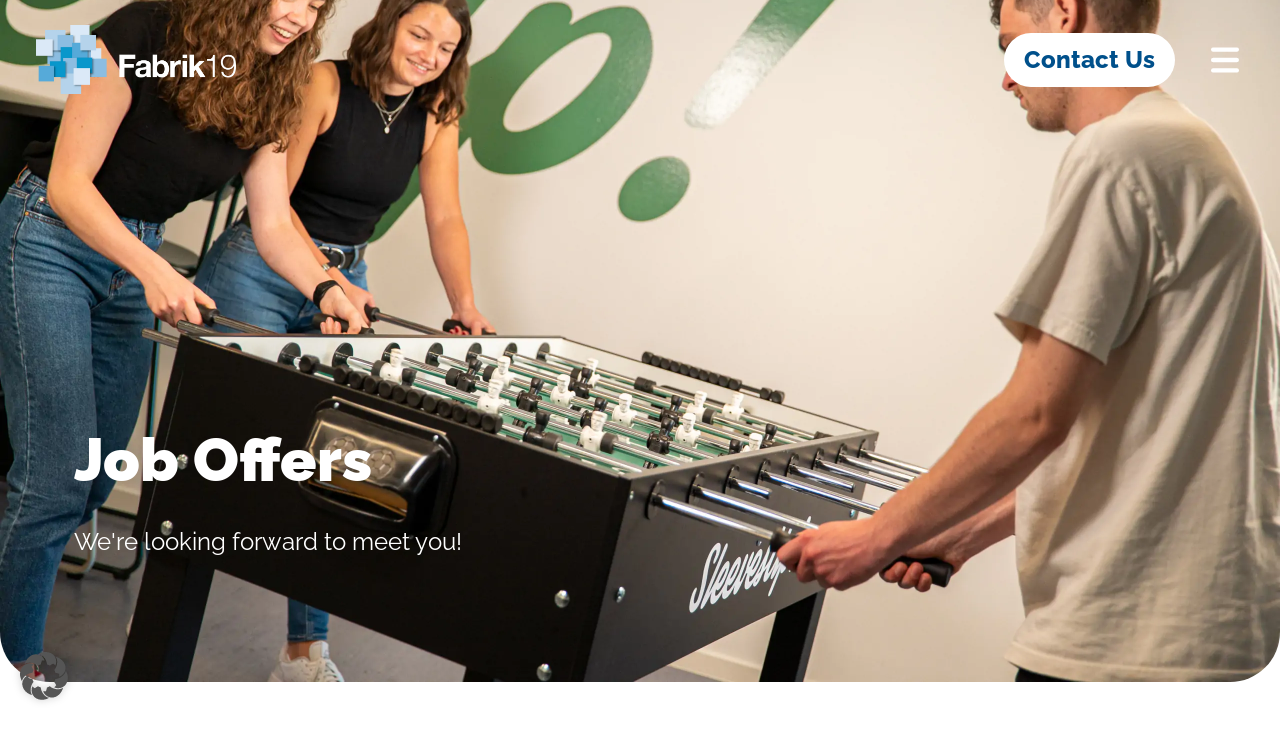

--- FILE ---
content_type: text/html; charset=UTF-8
request_url: https://fabrik19.de/en/job-offers/
body_size: 53022
content:
<!doctype html>
<html lang="en-US">
<head>
	<meta charset="UTF-8">
	<meta name="viewport" content="width=device-width, initial-scale=1">
	<link rel="profile" href="https://gmpg.org/xfn/11">
	<meta name='robots' content='index, follow, max-image-preview:large, max-snippet:-1, max-video-preview:-1' />
<link rel="alternate" href="https://fabrik19.de/offene-stellen-technologieunternehmen/" hreflang="de" />
<link rel="alternate" href="https://fabrik19.de/en/job-offers/" hreflang="en" />

	<!-- This site is optimized with the Yoast SEO Premium plugin v26.5 (Yoast SEO v26.7) - https://yoast.com/wordpress/plugins/seo/ -->
	<title>Would you like to work in the Mobile Experts team?</title>
<link data-rocket-prefetch href="https://analytics.mobilitysuite.de" rel="dns-prefetch">
<style id="wpr-usedcss">img:is([sizes=auto i],[sizes^="auto," i]){contain-intrinsic-size:3000px 1500px}img.emoji{display:inline!important;border:none!important;box-shadow:none!important;height:1em!important;width:1em!important;margin:0 .07em!important;vertical-align:-.1em!important;background:0 0!important;padding:0!important}:root{--wp--preset--aspect-ratio--square:1;--wp--preset--aspect-ratio--4-3:4/3;--wp--preset--aspect-ratio--3-4:3/4;--wp--preset--aspect-ratio--3-2:3/2;--wp--preset--aspect-ratio--2-3:2/3;--wp--preset--aspect-ratio--16-9:16/9;--wp--preset--aspect-ratio--9-16:9/16;--wp--preset--color--black:#000000;--wp--preset--color--cyan-bluish-gray:#abb8c3;--wp--preset--color--white:#ffffff;--wp--preset--color--pale-pink:#f78da7;--wp--preset--color--vivid-red:#cf2e2e;--wp--preset--color--luminous-vivid-orange:#ff6900;--wp--preset--color--luminous-vivid-amber:#fcb900;--wp--preset--color--light-green-cyan:#7bdcb5;--wp--preset--color--vivid-green-cyan:#00d084;--wp--preset--color--pale-cyan-blue:#8ed1fc;--wp--preset--color--vivid-cyan-blue:#0693e3;--wp--preset--color--vivid-purple:#9b51e0;--wp--preset--gradient--vivid-cyan-blue-to-vivid-purple:linear-gradient(135deg,rgba(6, 147, 227, 1) 0%,rgb(155, 81, 224) 100%);--wp--preset--gradient--light-green-cyan-to-vivid-green-cyan:linear-gradient(135deg,rgb(122, 220, 180) 0%,rgb(0, 208, 130) 100%);--wp--preset--gradient--luminous-vivid-amber-to-luminous-vivid-orange:linear-gradient(135deg,rgba(252, 185, 0, 1) 0%,rgba(255, 105, 0, 1) 100%);--wp--preset--gradient--luminous-vivid-orange-to-vivid-red:linear-gradient(135deg,rgba(255, 105, 0, 1) 0%,rgb(207, 46, 46) 100%);--wp--preset--gradient--very-light-gray-to-cyan-bluish-gray:linear-gradient(135deg,rgb(238, 238, 238) 0%,rgb(169, 184, 195) 100%);--wp--preset--gradient--cool-to-warm-spectrum:linear-gradient(135deg,rgb(74, 234, 220) 0%,rgb(151, 120, 209) 20%,rgb(207, 42, 186) 40%,rgb(238, 44, 130) 60%,rgb(251, 105, 98) 80%,rgb(254, 248, 76) 100%);--wp--preset--gradient--blush-light-purple:linear-gradient(135deg,rgb(255, 206, 236) 0%,rgb(152, 150, 240) 100%);--wp--preset--gradient--blush-bordeaux:linear-gradient(135deg,rgb(254, 205, 165) 0%,rgb(254, 45, 45) 50%,rgb(107, 0, 62) 100%);--wp--preset--gradient--luminous-dusk:linear-gradient(135deg,rgb(255, 203, 112) 0%,rgb(199, 81, 192) 50%,rgb(65, 88, 208) 100%);--wp--preset--gradient--pale-ocean:linear-gradient(135deg,rgb(255, 245, 203) 0%,rgb(182, 227, 212) 50%,rgb(51, 167, 181) 100%);--wp--preset--gradient--electric-grass:linear-gradient(135deg,rgb(202, 248, 128) 0%,rgb(113, 206, 126) 100%);--wp--preset--gradient--midnight:linear-gradient(135deg,rgb(2, 3, 129) 0%,rgb(40, 116, 252) 100%);--wp--preset--font-size--small:13px;--wp--preset--font-size--medium:20px;--wp--preset--font-size--large:36px;--wp--preset--font-size--x-large:42px;--wp--preset--spacing--20:0.44rem;--wp--preset--spacing--30:0.67rem;--wp--preset--spacing--40:1rem;--wp--preset--spacing--50:1.5rem;--wp--preset--spacing--60:2.25rem;--wp--preset--spacing--70:3.38rem;--wp--preset--spacing--80:5.06rem;--wp--preset--shadow--natural:6px 6px 9px rgba(0, 0, 0, .2);--wp--preset--shadow--deep:12px 12px 50px rgba(0, 0, 0, .4);--wp--preset--shadow--sharp:6px 6px 0px rgba(0, 0, 0, .2);--wp--preset--shadow--outlined:6px 6px 0px -3px rgba(255, 255, 255, 1),6px 6px rgba(0, 0, 0, 1);--wp--preset--shadow--crisp:6px 6px 0px rgba(0, 0, 0, 1)}:root{--wp--style--global--content-size:800px;--wp--style--global--wide-size:1200px}:where(body){margin:0}:where(.wp-site-blocks)>*{margin-block-start:24px;margin-block-end:0}:where(.wp-site-blocks)>:first-child{margin-block-start:0}:where(.wp-site-blocks)>:last-child{margin-block-end:0}:root{--wp--style--block-gap:24px}:root :where(.is-layout-flow)>:first-child{margin-block-start:0}:root :where(.is-layout-flow)>:last-child{margin-block-end:0}:root :where(.is-layout-flow)>*{margin-block-start:24px;margin-block-end:0}:root :where(.is-layout-constrained)>:first-child{margin-block-start:0}:root :where(.is-layout-constrained)>:last-child{margin-block-end:0}:root :where(.is-layout-constrained)>*{margin-block-start:24px;margin-block-end:0}:root :where(.is-layout-flex){gap:24px}:root :where(.is-layout-grid){gap:24px}body{padding-top:0;padding-right:0;padding-bottom:0;padding-left:0}a:where(:not(.wp-element-button)){text-decoration:underline}:root :where(.wp-element-button,.wp-block-button__link){background-color:#32373c;border-width:0;color:#fff;font-family:inherit;font-size:inherit;line-height:inherit;padding:calc(.667em + 2px) calc(1.333em + 2px);text-decoration:none}:root :where(.wp-block-pullquote){font-size:1.5em;line-height:1.6}@font-face{font-display:swap;font-family:Raleway;font-style:normal;font-weight:300;src:url('https://fabrik19.de/wp-content/themes/hello-elementor-child/fonts/raleway-v28-latin-ext_latin-300.eot');src:local(''),url('https://fabrik19.de/wp-content/themes/hello-elementor-child/fonts/raleway-v28-latin-ext_latin-300.eot?#iefix') format('embedded-opentype'),url('https://fabrik19.de/wp-content/themes/hello-elementor-child/fonts/raleway-v28-latin-ext_latin-300.woff2') format('woff2'),url('https://fabrik19.de/wp-content/themes/hello-elementor-child/fonts/raleway-v28-latin-ext_latin-300.woff') format('woff'),url('https://fabrik19.de/wp-content/themes/hello-elementor-child/fonts/raleway-v28-latin-ext_latin-300.ttf') format('truetype'),url('https://fabrik19.de/wp-content/themes/hello-elementor-child/fonts/raleway-v28-latin-ext_latin-300.svg#Raleway') format('svg')}@font-face{font-display:swap;font-family:Raleway;font-style:normal;font-weight:400;src:url('https://fabrik19.de/wp-content/themes/hello-elementor-child/fonts/raleway-v28-latin-ext_latin-regular.eot');src:local(''),url('https://fabrik19.de/wp-content/themes/hello-elementor-child/fonts/raleway-v28-latin-ext_latin-regular.eot?#iefix') format('embedded-opentype'),url('https://fabrik19.de/wp-content/themes/hello-elementor-child/fonts/raleway-v28-latin-ext_latin-regular.woff2') format('woff2'),url('https://fabrik19.de/wp-content/themes/hello-elementor-child/fonts/raleway-v28-latin-ext_latin-regular.woff') format('woff'),url('https://fabrik19.de/wp-content/themes/hello-elementor-child/fonts/raleway-v28-latin-ext_latin-regular.ttf') format('truetype'),url('https://fabrik19.de/wp-content/themes/hello-elementor-child/fonts/raleway-v28-latin-ext_latin-regular.svg#Raleway') format('svg')}@font-face{font-display:swap;font-family:Raleway;font-style:normal;font-weight:600;src:url('https://fabrik19.de/wp-content/themes/hello-elementor-child/fonts/raleway-v28-latin-ext_latin-600.eot');src:local(''),url('https://fabrik19.de/wp-content/themes/hello-elementor-child/fonts/raleway-v28-latin-ext_latin-600.eot?#iefix') format('embedded-opentype'),url('https://fabrik19.de/wp-content/themes/hello-elementor-child/fonts/raleway-v28-latin-ext_latin-600.woff2') format('woff2'),url('https://fabrik19.de/wp-content/themes/hello-elementor-child/fonts/raleway-v28-latin-ext_latin-600.woff') format('woff'),url('https://fabrik19.de/wp-content/themes/hello-elementor-child/fonts/raleway-v28-latin-ext_latin-600.ttf') format('truetype'),url('https://fabrik19.de/wp-content/themes/hello-elementor-child/fonts/raleway-v28-latin-ext_latin-600.svg#Raleway') format('svg')}@font-face{font-display:swap;font-family:Raleway;font-style:normal;font-weight:700;src:url('https://fabrik19.de/wp-content/themes/hello-elementor-child/fonts/raleway-v28-latin-ext_latin-700.eot');src:local(''),url('https://fabrik19.de/wp-content/themes/hello-elementor-child/fonts/raleway-v28-latin-ext_latin-700.eot?#iefix') format('embedded-opentype'),url('https://fabrik19.de/wp-content/themes/hello-elementor-child/fonts/raleway-v28-latin-ext_latin-700.woff2') format('woff2'),url('https://fabrik19.de/wp-content/themes/hello-elementor-child/fonts/raleway-v28-latin-ext_latin-700.woff') format('woff'),url('https://fabrik19.de/wp-content/themes/hello-elementor-child/fonts/raleway-v28-latin-ext_latin-700.ttf') format('truetype'),url('https://fabrik19.de/wp-content/themes/hello-elementor-child/fonts/raleway-v28-latin-ext_latin-700.svg#Raleway') format('svg')}@font-face{font-display:swap;font-family:Raleway;font-style:normal;font-weight:800;src:url('https://fabrik19.de/wp-content/themes/hello-elementor-child/fonts/raleway-v28-latin-ext_latin-800.eot');src:local(''),url('https://fabrik19.de/wp-content/themes/hello-elementor-child/fonts/raleway-v28-latin-ext_latin-800.eot?#iefix') format('embedded-opentype'),url('https://fabrik19.de/wp-content/themes/hello-elementor-child/fonts/raleway-v28-latin-ext_latin-800.woff2') format('woff2'),url('https://fabrik19.de/wp-content/themes/hello-elementor-child/fonts/raleway-v28-latin-ext_latin-800.woff') format('woff'),url('https://fabrik19.de/wp-content/themes/hello-elementor-child/fonts/raleway-v28-latin-ext_latin-800.ttf') format('truetype'),url('https://fabrik19.de/wp-content/themes/hello-elementor-child/fonts/raleway-v28-latin-ext_latin-800.svg#Raleway') format('svg')}@font-face{font-display:swap;font-family:Raleway;font-style:normal;font-weight:900;src:url('https://fabrik19.de/wp-content/themes/hello-elementor-child/fonts/raleway-v28-latin-ext_latin-900.eot');src:local(''),url('https://fabrik19.de/wp-content/themes/hello-elementor-child/fonts/raleway-v28-latin-ext_latin-900.eot?#iefix') format('embedded-opentype'),url('https://fabrik19.de/wp-content/themes/hello-elementor-child/fonts/raleway-v28-latin-ext_latin-900.woff2') format('woff2'),url('https://fabrik19.de/wp-content/themes/hello-elementor-child/fonts/raleway-v28-latin-ext_latin-900.woff') format('woff'),url('https://fabrik19.de/wp-content/themes/hello-elementor-child/fonts/raleway-v28-latin-ext_latin-900.ttf') format('truetype'),url('https://fabrik19.de/wp-content/themes/hello-elementor-child/fonts/raleway-v28-latin-ext_latin-900.svg#Raleway') format('svg')}html{line-height:1.15;-webkit-text-size-adjust:100%}*,:after,:before{box-sizing:border-box}body{background-color:#fff;color:#333;font-family:-apple-system,BlinkMacSystemFont,'Segoe UI',Roboto,'Helvetica Neue',Arial,'Noto Sans',sans-serif,'Apple Color Emoji','Segoe UI Emoji','Segoe UI Symbol','Noto Color Emoji';font-size:1rem;font-weight:400;line-height:1.5;margin:0;-webkit-font-smoothing:antialiased;-moz-osx-font-smoothing:grayscale}h1,h2{color:inherit;font-family:inherit;font-weight:500;line-height:1.2;margin-block-end:1rem;margin-block-start:.5rem}h1{font-size:2.5rem}h2{font-size:2rem}p{margin-block-end:.9rem;margin-block-start:0}a{background-color:transparent;color:#c36;text-decoration:none}a:active,a:hover{color:#336}a:not([href]):not([tabindex]),a:not([href]):not([tabindex]):focus,a:not([href]):not([tabindex]):hover{color:inherit;text-decoration:none}a:not([href]):not([tabindex]):focus{outline:0}strong{font-weight:bolder}code{font-family:monospace,monospace;font-size:1em}sub{font-size:75%;line-height:0;position:relative;vertical-align:baseline}sub{bottom:-.25em}img{border-style:none;height:auto;max-width:100%}[hidden],template{display:none}@media print{*,:after,:before{background:0 0!important;box-shadow:none!important;color:#000!important;text-shadow:none!important}a,a:visited{text-decoration:underline}a[href]:after{content:" (" attr(href) ")"}a[href^="#"]:after,a[href^="javascript:"]:after{content:""}img,tr{-moz-column-break-inside:avoid;break-inside:avoid}h2,p{orphans:3;widows:3}h2{-moz-column-break-after:avoid;break-after:avoid}}label{display:inline-block;line-height:1;vertical-align:middle}button,input,optgroup,select,textarea{font-family:inherit;font-size:1rem;line-height:1.5;margin:0}input[type=email],input[type=number],input[type=password],input[type=search],input[type=text],input[type=url],select,textarea{border:1px solid #666;border-radius:3px;padding:.5rem 1rem;transition:all .3s;width:100%}input[type=email]:focus,input[type=number]:focus,input[type=password]:focus,input[type=search]:focus,input[type=text]:focus,input[type=url]:focus,select:focus,textarea:focus{border-color:#333}button,input{overflow:visible}button,select{text-transform:none}[type=button],[type=reset],[type=submit],button{-webkit-appearance:button;width:auto}[type=button],[type=submit],button{background-color:transparent;border:1px solid #c36;border-radius:3px;color:#c36;display:inline-block;font-size:1rem;font-weight:400;padding:.5rem 1rem;text-align:center;transition:all .3s;-webkit-user-select:none;-moz-user-select:none;user-select:none;white-space:nowrap}[type=button]:focus:not(:focus-visible),[type=submit]:focus:not(:focus-visible),button:focus:not(:focus-visible){outline:0}[type=button]:focus,[type=button]:hover,[type=submit]:focus,[type=submit]:hover,button:focus,button:hover{background-color:#c36;color:#fff;text-decoration:none}[type=button]:not(:disabled),[type=submit]:not(:disabled),button:not(:disabled){cursor:pointer}fieldset{padding:.35em .75em .625em}legend{box-sizing:border-box;color:inherit;display:table;max-width:100%;padding:0;white-space:normal}progress{vertical-align:baseline}textarea{overflow:auto;resize:vertical}[type=checkbox],[type=radio]{box-sizing:border-box;padding:0}[type=number]::-webkit-inner-spin-button,[type=number]::-webkit-outer-spin-button{height:auto}[type=search]{-webkit-appearance:textfield;outline-offset:-2px}[type=search]::-webkit-search-decoration{-webkit-appearance:none}::-webkit-file-upload-button{-webkit-appearance:button;font:inherit}select{display:block}table{background-color:transparent;border-collapse:collapse;border-spacing:0;font-size:.9em;margin-block-end:15px;width:100%}table tbody+tbody{border-block-start:2px solid hsla(0,0%,50%,.502)}li,ul{background:0 0;border:0;font-size:100%;margin-block-end:0;margin-block-start:0;outline:0;vertical-align:baseline}.page-content a{text-decoration:underline}.sticky{display:block;position:relative}.hide{display:none!important}.screen-reader-text{clip:rect(1px,1px,1px,1px);height:1px;overflow:hidden;position:absolute!important;width:1px;word-wrap:normal!important}.screen-reader-text:focus{background-color:#eee;clip:auto!important;clip-path:none;color:#333;display:block;font-size:1rem;height:auto;left:5px;line-height:normal;padding:12px 24px;text-decoration:none;top:5px;width:auto;z-index:100000}body:not([class*=elementor-page-]) .site-main{margin-inline-end:auto;margin-inline-start:auto;width:100%}@media(max-width:575px){body:not([class*=elementor-page-]) .site-main{padding-inline-end:10px;padding-inline-start:10px}}@media(min-width:576px){body:not([class*=elementor-page-]) .site-main{max-width:500px}}@media(min-width:768px){body:not([class*=elementor-page-]) .site-main{max-width:600px}}@media(min-width:992px){body:not([class*=elementor-page-]) .site-main{max-width:800px}}@media(min-width:1200px){body:not([class*=elementor-page-]) .site-main{max-width:1140px}}:root{--direction-multiplier:1}body.rtl{--direction-multiplier:-1}.elementor-screen-only,.screen-reader-text,.screen-reader-text span{height:1px;margin:-1px;overflow:hidden;padding:0;position:absolute;top:-10000em;width:1px;clip:rect(0,0,0,0);border:0}.elementor-clearfix:after{clear:both;content:"";display:block;height:0;width:0}.elementor *,.elementor :after,.elementor :before{box-sizing:border-box}.elementor a{box-shadow:none;text-decoration:none}.elementor img{border:none;border-radius:0;box-shadow:none;height:auto;max-width:100%}.elementor iframe,.elementor object,.elementor video{border:none;line-height:1;margin:0;max-width:100%;width:100%}.elementor .elementor-background-video-embed{max-width:none}.elementor .elementor-background-video-embed{inset-block-start:50%;inset-inline-start:50%;position:absolute;transform:translate(-50%,-50%)}.elementor .elementor-background-overlay{inset:0;position:absolute}.elementor-element{--flex-direction:initial;--flex-wrap:initial;--justify-content:initial;--align-items:initial;--align-content:initial;--gap:initial;--flex-basis:initial;--flex-grow:initial;--flex-shrink:initial;--order:initial;--align-self:initial;align-self:var(--align-self);flex-basis:var(--flex-basis);flex-grow:var(--flex-grow);flex-shrink:var(--flex-shrink);order:var(--order)}.elementor-element:where(.e-con-full,.elementor-widget){align-content:var(--align-content);align-items:var(--align-items);flex-direction:var(--flex-direction);flex-wrap:var(--flex-wrap);gap:var(--row-gap) var(--column-gap);justify-content:var(--justify-content)}.elementor-invisible{visibility:hidden}.elementor-align-right{text-align:right}.elementor-align-left{text-align:left}.elementor-align-left .elementor-button,.elementor-align-right .elementor-button{width:auto}@media (max-width:767px){.elementor-mobile-align-left{text-align:left}.elementor-mobile-align-left .elementor-button{width:auto}.elementor-column{width:100%}}:root{--page-title-display:block}.elementor-section{position:relative}.elementor-section .elementor-container{display:flex;margin-left:auto;margin-right:auto;position:relative}@media (max-width:1024px){.elementor-section .elementor-container{flex-wrap:wrap}.elementor-grid-tablet-1 .elementor-grid{grid-template-columns:repeat(1,1fr)}}.elementor-widget-wrap{align-content:flex-start;flex-wrap:wrap;position:relative;width:100%}.elementor:not(.elementor-bc-flex-widget) .elementor-widget-wrap{display:flex}.elementor-widget-wrap>.elementor-element{width:100%}.elementor-widget-wrap.e-swiper-container{width:calc(100% - (var(--e-column-margin-left,0px) + var(--e-column-margin-right,0px)))}.elementor-widget{position:relative}.elementor-widget:not(:last-child){margin-bottom:var(--kit-widget-spacing,20px)}.elementor-column{display:flex;min-height:1px;position:relative}.elementor-column-gap-default>.elementor-column>.elementor-element-populated{padding:10px}@media (min-width:768px){.elementor-section.elementor-section-height-full{height:100vh}.elementor-section.elementor-section-height-full>.elementor-container{height:100%}.elementor-column.elementor-col-33{width:33.333%}.elementor-column.elementor-col-50{width:50%}.elementor-column.elementor-col-100{width:100%}}.elementor-grid{display:grid;grid-column-gap:var(--grid-column-gap);grid-row-gap:var(--grid-row-gap)}.elementor-grid .elementor-grid-item{min-width:0}.elementor-grid-1 .elementor-grid{grid-template-columns:repeat(1,1fr)}@media (min-width:1367px){#elementor-device-mode:after{content:"desktop"}}@media (min-width:2400px){#elementor-device-mode:after{content:"widescreen"}.elementor-widget:not(.elementor-widescreen-align-right) .elementor-icon-list-item:after{inset-inline-start:0}.elementor-widget:not(.elementor-widescreen-align-left) .elementor-icon-list-item:after{inset-inline-end:0}}@media (max-width:1366px){#elementor-device-mode:after{content:"laptop"}.elementor-widget:not(.elementor-laptop-align-right) .elementor-icon-list-item:after{inset-inline-start:0}.elementor-widget:not(.elementor-laptop-align-left) .elementor-icon-list-item:after{inset-inline-end:0}}@media (max-width:-1){#elementor-device-mode:after{content:"tablet_extra"}}@media (max-width:1024px){#elementor-device-mode:after{content:"tablet"}.elementor-widget:not(.elementor-tablet-align-right) .elementor-icon-list-item:after{inset-inline-start:0}.elementor-widget:not(.elementor-tablet-align-left) .elementor-icon-list-item:after{inset-inline-end:0}}@media (max-width:-1){#elementor-device-mode:after{content:"mobile_extra"}.elementor-widget:not(.elementor-tablet_extra-align-right) .elementor-icon-list-item:after{inset-inline-start:0}.elementor-widget:not(.elementor-tablet_extra-align-left) .elementor-icon-list-item:after{inset-inline-end:0}}@media (prefers-reduced-motion:no-preference){html{scroll-behavior:smooth}}.e-con{--border-radius:0;--border-top-width:0px;--border-right-width:0px;--border-bottom-width:0px;--border-left-width:0px;--border-style:initial;--border-color:initial;--container-widget-width:100%;--container-widget-height:initial;--container-widget-flex-grow:0;--container-widget-align-self:initial;--content-width:min(100%,var(--container-max-width,1140px));--width:100%;--min-height:initial;--height:auto;--text-align:initial;--margin-top:0px;--margin-right:0px;--margin-bottom:0px;--margin-left:0px;--padding-top:var(--container-default-padding-top,10px);--padding-right:var(--container-default-padding-right,10px);--padding-bottom:var(--container-default-padding-bottom,10px);--padding-left:var(--container-default-padding-left,10px);--position:relative;--z-index:revert;--overflow:visible;--gap:var(--widgets-spacing,20px);--row-gap:var(--widgets-spacing-row,20px);--column-gap:var(--widgets-spacing-column,20px);--overlay-mix-blend-mode:initial;--overlay-opacity:1;--overlay-transition:0.3s;--e-con-grid-template-columns:repeat(3,1fr);--e-con-grid-template-rows:repeat(2,1fr);border-radius:var(--border-radius);height:var(--height);min-height:var(--min-height);min-width:0;overflow:var(--overflow);position:var(--position);width:var(--width);z-index:var(--z-index);--flex-wrap-mobile:wrap;margin-block-end:var(--margin-block-end);margin-block-start:var(--margin-block-start);margin-inline-end:var(--margin-inline-end);margin-inline-start:var(--margin-inline-start);padding-inline-end:var(--padding-inline-end);padding-inline-start:var(--padding-inline-start)}.e-con:where(:not(.e-div-block-base)){transition:background var(--background-transition,.3s),border var(--border-transition,.3s),box-shadow var(--border-transition,.3s),transform var(--e-con-transform-transition-duration,.4s)}.e-con{--margin-block-start:var(--margin-top);--margin-block-end:var(--margin-bottom);--margin-inline-start:var(--margin-left);--margin-inline-end:var(--margin-right);--padding-inline-start:var(--padding-left);--padding-inline-end:var(--padding-right);--padding-block-start:var(--padding-top);--padding-block-end:var(--padding-bottom);--border-block-start-width:var(--border-top-width);--border-block-end-width:var(--border-bottom-width);--border-inline-start-width:var(--border-left-width);--border-inline-end-width:var(--border-right-width)}body.rtl .e-con{--padding-inline-start:var(--padding-right);--padding-inline-end:var(--padding-left);--margin-inline-start:var(--margin-right);--margin-inline-end:var(--margin-left);--border-inline-start-width:var(--border-right-width);--border-inline-end-width:var(--border-left-width)}.e-con>.e-con-inner{padding-block-end:var(--padding-block-end);padding-block-start:var(--padding-block-start);text-align:var(--text-align)}.e-con,.e-con>.e-con-inner{display:var(--display)}.e-con>.e-con-inner{gap:var(--row-gap) var(--column-gap);height:100%;margin:0 auto;max-width:var(--content-width);padding-inline-end:0;padding-inline-start:0;width:100%}:is(.elementor-section-wrap,[data-elementor-id])>.e-con{--margin-left:auto;--margin-right:auto;max-width:min(100%,var(--width))}.e-con .elementor-widget.elementor-widget{margin-block-end:0}.e-con:before,.e-con>.elementor-motion-effects-container>.elementor-motion-effects-layer:before{border-block-end-width:var(--border-block-end-width);border-block-start-width:var(--border-block-start-width);border-color:var(--border-color);border-inline-end-width:var(--border-inline-end-width);border-inline-start-width:var(--border-inline-start-width);border-radius:var(--border-radius);border-style:var(--border-style);content:var(--background-overlay);display:block;height:max(100% + var(--border-top-width) + var(--border-bottom-width),100%);left:calc(0px - var(--border-left-width));mix-blend-mode:var(--overlay-mix-blend-mode);opacity:var(--overlay-opacity);position:absolute;top:calc(0px - var(--border-top-width));transition:var(--overlay-transition,.3s);width:max(100% + var(--border-left-width) + var(--border-right-width),100%)}.e-con:before{transition:background var(--overlay-transition,.3s),border-radius var(--border-transition,.3s),opacity var(--overlay-transition,.3s)}.e-con .elementor-widget{min-width:0}.e-con .elementor-widget.e-widget-swiper{width:100%}.e-con>.e-con-inner>.elementor-widget>.elementor-widget-container,.e-con>.elementor-widget>.elementor-widget-container{height:100%}.e-con.e-con>.e-con-inner>.elementor-widget,.elementor.elementor .e-con>.elementor-widget{max-width:100%}.e-con .elementor-widget:not(:last-child){--kit-widget-spacing:0px}.elementor-element:where(:not(.e-con)):where(:not(.e-div-block-base)) .elementor-widget-container,.elementor-element:where(:not(.e-con)):where(:not(.e-div-block-base)):not(:has(.elementor-widget-container)){transition:background .3s,border .3s,border-radius .3s,box-shadow .3s,transform var(--e-transform-transition-duration,.4s)}.elementor-heading-title{line-height:1;margin:0;padding:0}.elementor-button{background-color:#69727d;border-radius:3px;color:#fff;display:inline-block;font-size:15px;line-height:1;padding:12px 24px;fill:#fff;text-align:center;transition:all .3s}.elementor-button:focus,.elementor-button:hover,.elementor-button:visited{color:#fff}.elementor-button-content-wrapper{display:flex;flex-direction:row;gap:5px;justify-content:center}.elementor-button-text{display:inline-block}.elementor-button span{text-decoration:inherit}.elementor-icon{color:#69727d;display:inline-block;font-size:50px;line-height:1;text-align:center;transition:all .3s}.elementor-icon:hover{color:#69727d}.elementor-icon i,.elementor-icon svg{display:block;height:1em;position:relative;width:1em}.elementor-icon i:before,.elementor-icon svg:before{left:50%;position:absolute;transform:translateX(-50%)}.animated{animation-duration:1.25s}.animated.reverse{animation-direction:reverse;animation-fill-mode:forwards}@media (prefers-reduced-motion:reduce){.animated{animation:none!important}}@media (max-width:767px){.elementor-grid-mobile-1 .elementor-grid{grid-template-columns:repeat(1,1fr)}#elementor-device-mode:after{content:"mobile"}.elementor .elementor-hidden-phone{display:none}}@media (min-width:768px) and (max-width:1024px){.elementor .elementor-hidden-tablet{display:none}}.elementor-widget-image{text-align:center}.elementor-widget-image a{display:inline-block}.elementor-widget-image img{display:inline-block;vertical-align:middle}.elementor-sticky--active{z-index:99}.e-con.elementor-sticky--active{z-index:var(--z-index,99)}.elementor-item:after,.elementor-item:before{display:block;position:absolute;transition:.3s;transition-timing-function:cubic-bezier(.58,.3,.005,1)}.elementor-item:not(:hover):not(:focus):not(.elementor-item-active):not(.highlighted):after,.elementor-item:not(:hover):not(:focus):not(.elementor-item-active):not(.highlighted):before{opacity:0}.elementor-item.highlighted:after,.elementor-item.highlighted:before,.elementor-item:focus:after,.elementor-item:focus:before,.elementor-item:hover:after,.elementor-item:hover:before{transform:scale(1)}.elementor-nav-menu--main .elementor-nav-menu a{transition:.4s}.elementor-nav-menu--main .elementor-nav-menu a,.elementor-nav-menu--main .elementor-nav-menu a.highlighted,.elementor-nav-menu--main .elementor-nav-menu a:focus,.elementor-nav-menu--main .elementor-nav-menu a:hover{padding:13px 20px}.elementor-nav-menu--main .elementor-nav-menu a.current{background:#1f2124;color:#fff}.elementor-nav-menu--main .elementor-nav-menu a.disabled{background:#3f444b;color:#88909b}.elementor-nav-menu--main .elementor-nav-menu ul{border-style:solid;border-width:0;padding:0;position:absolute;width:12em}.elementor-nav-menu--main .elementor-nav-menu span.scroll-down,.elementor-nav-menu--main .elementor-nav-menu span.scroll-up{background:#fff;display:none;height:20px;overflow:hidden;position:absolute;visibility:hidden}.elementor-nav-menu--main .elementor-nav-menu span.scroll-down-arrow,.elementor-nav-menu--main .elementor-nav-menu span.scroll-up-arrow{border:8px dashed transparent;border-bottom:8px solid #33373d;height:0;inset-block-start:-2px;inset-inline-start:50%;margin-inline-start:-8px;overflow:hidden;position:absolute;width:0}.elementor-nav-menu--main .elementor-nav-menu span.scroll-down-arrow{border-color:#33373d transparent transparent;border-style:solid dashed dashed;top:6px}.elementor-nav-menu--main .elementor-nav-menu--dropdown .sub-arrow .e-font-icon-svg,.elementor-nav-menu--main .elementor-nav-menu--dropdown .sub-arrow i{transform:rotate(calc(-90deg * var(--direction-multiplier,1)))}.elementor-nav-menu--main .elementor-nav-menu--dropdown .sub-arrow .e-font-icon-svg{fill:currentColor;height:1em;width:1em}.elementor-widget-nav-menu .elementor-widget-container,.elementor-widget-nav-menu:not(:has(.elementor-widget-container)):not([class*=elementor-hidden-]){display:flex;flex-direction:column}.elementor-nav-menu{position:relative;z-index:2}.elementor-nav-menu:after{clear:both;content:" ";display:block;font:0/0 serif;height:0;overflow:hidden;visibility:hidden}.elementor-nav-menu,.elementor-nav-menu li,.elementor-nav-menu ul{display:block;line-height:normal;list-style:none;margin:0;padding:0;-webkit-tap-highlight-color:transparent}.elementor-nav-menu ul{display:none}.elementor-nav-menu ul ul a,.elementor-nav-menu ul ul a:active,.elementor-nav-menu ul ul a:focus,.elementor-nav-menu ul ul a:hover{border-left:16px solid transparent}.elementor-nav-menu ul ul ul a,.elementor-nav-menu ul ul ul a:active,.elementor-nav-menu ul ul ul a:focus,.elementor-nav-menu ul ul ul a:hover{border-left:24px solid transparent}.elementor-nav-menu ul ul ul ul a,.elementor-nav-menu ul ul ul ul a:active,.elementor-nav-menu ul ul ul ul a:focus,.elementor-nav-menu ul ul ul ul a:hover{border-left:32px solid transparent}.elementor-nav-menu ul ul ul ul ul a,.elementor-nav-menu ul ul ul ul ul a:active,.elementor-nav-menu ul ul ul ul ul a:focus,.elementor-nav-menu ul ul ul ul ul a:hover{border-left:40px solid transparent}.elementor-nav-menu a,.elementor-nav-menu li{position:relative}.elementor-nav-menu li{border-width:0}.elementor-nav-menu a{align-items:center;display:flex}.elementor-nav-menu a,.elementor-nav-menu a:focus,.elementor-nav-menu a:hover{line-height:20px;padding:10px 20px}.elementor-nav-menu a.current{background:#1f2124;color:#fff}.elementor-nav-menu a.disabled{color:#88909b;cursor:not-allowed}.elementor-nav-menu .sub-arrow{align-items:center;display:flex;line-height:1;margin-block-end:-10px;margin-block-start:-10px;padding:10px;padding-inline-end:0}.elementor-nav-menu .sub-arrow i{pointer-events:none}.elementor-nav-menu .sub-arrow .e-font-icon-svg{height:1em;width:1em}.elementor-nav-menu--dropdown .elementor-item.highlighted,.elementor-nav-menu--dropdown .elementor-item:focus,.elementor-nav-menu--dropdown .elementor-item:hover{background-color:#3f444b;color:#fff}.elementor-menu-toggle.elementor-active .elementor-menu-toggle__icon--open{display:none}.elementor-nav-menu--dropdown{background-color:#fff;font-size:13px}.elementor-nav-menu--dropdown-none .elementor-nav-menu--dropdown{display:none}.elementor-nav-menu--dropdown.elementor-nav-menu__container{margin-top:10px;overflow-x:hidden;overflow-y:auto;transform-origin:top;transition:max-height .3s,transform .3s}.elementor-nav-menu--dropdown a{color:#33373d}.elementor-nav-menu--dropdown a.current{background:#1f2124;color:#fff}.elementor-nav-menu--dropdown a.disabled{color:#b3b3b3}ul.elementor-nav-menu--dropdown a,ul.elementor-nav-menu--dropdown a:focus,ul.elementor-nav-menu--dropdown a:hover{border-inline-start:8px solid transparent;text-shadow:none}.elementor-widget:not(:has(.elementor-widget-container)) .elementor-widget-container{overflow:hidden}.elementor-widget .elementor-icon-list-items{list-style-type:none;margin:0;padding:0}.elementor-widget .elementor-icon-list-item{margin:0;padding:0;position:relative}.elementor-widget .elementor-icon-list-item:after{inset-block-end:0;position:absolute;width:100%}.elementor-widget .elementor-icon-list-item,.elementor-widget .elementor-icon-list-item a{align-items:var(--icon-vertical-align,center);display:flex;font-size:inherit}.elementor-widget .elementor-icon-list-icon+.elementor-icon-list-text{align-self:center;padding-inline-start:5px}.elementor-widget .elementor-icon-list-icon{display:flex;inset-block-start:var(--icon-vertical-offset,initial);position:relative}.elementor-widget .elementor-icon-list-icon svg{height:var(--e-icon-list-icon-size,1em);width:var(--e-icon-list-icon-size,1em)}.elementor-widget .elementor-icon-list-icon i{font-size:var(--e-icon-list-icon-size);width:1.25em}.elementor-widget.elementor-widget-icon-list .elementor-icon-list-icon{text-align:var(--e-icon-list-icon-align)}.elementor-widget.elementor-widget-icon-list .elementor-icon-list-icon svg{margin:var(--e-icon-list-icon-margin,0 calc(var(--e-icon-list-icon-size,1em) * .25) 0 0)}.elementor-widget.elementor-list-item-link-full_width a{width:100%}.elementor-widget.elementor-align-left .elementor-icon-list-item,.elementor-widget.elementor-align-left .elementor-icon-list-item a{justify-content:flex-start;text-align:left}.elementor-widget.elementor-align-right .elementor-icon-list-item,.elementor-widget.elementor-align-right .elementor-icon-list-item a{justify-content:flex-end;text-align:right}.elementor-widget.elementor-align-right .elementor-icon-list-items{justify-content:flex-end}.elementor-widget:not(.elementor-align-right) .elementor-icon-list-item:after{inset-inline-start:0}.elementor-widget:not(.elementor-align-left) .elementor-icon-list-item:after{inset-inline-end:0}@media (max-width:-1){.elementor-widget:not(.elementor-mobile_extra-align-right) .elementor-icon-list-item:after{inset-inline-start:0}.elementor-widget:not(.elementor-mobile_extra-align-left) .elementor-icon-list-item:after{inset-inline-end:0}}@media (max-width:767px){.elementor-widget.elementor-mobile-align-left .elementor-icon-list-item,.elementor-widget.elementor-mobile-align-left .elementor-icon-list-item a{justify-content:flex-start;text-align:left}.elementor-widget:not(.elementor-mobile-align-right) .elementor-icon-list-item:after{inset-inline-start:0}.elementor-widget:not(.elementor-mobile-align-left) .elementor-icon-list-item:after{inset-inline-end:0}}.elementor .elementor-element ul.elementor-icon-list-items,.elementor-edit-area .elementor-element ul.elementor-icon-list-items{padding:0}.elementor-widget-heading .elementor-heading-title[class*=elementor-size-]>a{color:inherit;font-size:inherit;line-height:inherit}.elementor-column .elementor-spacer-inner{height:var(--spacer-size)}.e-con{--container-widget-width:100%}.e-con-inner>.elementor-widget-spacer,.e-con>.elementor-widget-spacer{width:var(--container-widget-width,var(--spacer-size));--align-self:var(--container-widget-align-self,initial);--flex-shrink:0}.e-con-inner>.elementor-widget-spacer>.elementor-widget-container,.e-con>.elementor-widget-spacer>.elementor-widget-container{height:100%;width:100%}.e-con-inner>.elementor-widget-spacer>.elementor-widget-container>.elementor-spacer,.e-con>.elementor-widget-spacer>.elementor-widget-container>.elementor-spacer{height:100%}.e-con-inner>.elementor-widget-spacer>.elementor-widget-container>.elementor-spacer>.elementor-spacer-inner,.e-con>.elementor-widget-spacer>.elementor-widget-container>.elementor-spacer>.elementor-spacer-inner{height:var(--container-widget-height,var(--spacer-size))}.e-con-inner>.elementor-widget-spacer:not(:has(>.elementor-widget-container))>.elementor-spacer,.e-con>.elementor-widget-spacer:not(:has(>.elementor-widget-container))>.elementor-spacer{height:100%}.e-con-inner>.elementor-widget-spacer:not(:has(>.elementor-widget-container))>.elementor-spacer>.elementor-spacer-inner,.e-con>.elementor-widget-spacer:not(:has(>.elementor-widget-container))>.elementor-spacer>.elementor-spacer-inner{height:var(--container-widget-height,var(--spacer-size))}[data-elementor-type=popup]:not(.elementor-edit-area){display:none}.elementor-popup-modal.dialog-type-lightbox{background-color:transparent;display:flex;pointer-events:none;-webkit-user-select:auto;-moz-user-select:auto;user-select:auto}.elementor-popup-modal .dialog-buttons-wrapper,.elementor-popup-modal .dialog-header{display:none}.elementor-popup-modal .dialog-close-button{display:none;inset-inline-end:20px;margin-top:0;opacity:1;pointer-events:all;top:20px;z-index:9999}.elementor-popup-modal .dialog-close-button svg{fill:#1f2124;height:1em;width:1em}.elementor-popup-modal .dialog-widget-content{background-color:#fff;border-radius:0;box-shadow:none;max-height:100%;max-width:100%;overflow:visible;pointer-events:all;width:auto}.elementor-popup-modal .dialog-message{display:flex;max-height:100vh;max-width:100vw;overflow:auto;padding:0;width:640px}.elementor-popup-modal .elementor{width:100%}@font-face{font-display:swap;font-family:eicons;src:url(https://fabrik19.de/wp-content/plugins/elementor/assets/lib/eicons/fonts/eicons.eot?5.44.0);src:url(https://fabrik19.de/wp-content/plugins/elementor/assets/lib/eicons/fonts/eicons.eot?5.44.0#iefix) format("embedded-opentype"),url(https://fabrik19.de/wp-content/plugins/elementor/assets/lib/eicons/fonts/eicons.woff2?5.44.0) format("woff2"),url(https://fabrik19.de/wp-content/plugins/elementor/assets/lib/eicons/fonts/eicons.woff?5.44.0) format("woff"),url(https://fabrik19.de/wp-content/plugins/elementor/assets/lib/eicons/fonts/eicons.ttf?5.44.0) format("truetype"),url(https://fabrik19.de/wp-content/plugins/elementor/assets/lib/eicons/fonts/eicons.svg?5.44.0#eicon) format("svg");font-weight:400;font-style:normal}[class*=" eicon-"],[class^=eicon]{display:inline-block;font-family:eicons;font-size:inherit;font-weight:400;font-style:normal;font-variant:normal;line-height:1;text-rendering:auto;-webkit-font-smoothing:antialiased;-moz-osx-font-smoothing:grayscale}.eicon-close:before{content:"\e87f"}.eicon-edit:before{content:"\e89a"}.eicon-arrow-left:before{content:"\e8bf"}.elementor-kit-8{--e-global-color-primary:#1E6DA7;--e-global-color-secondary:#54595F;--e-global-color-text:#000000;--e-global-color-accent:#00508B;--e-global-color-ff5b83b:#FFFFFF;--e-global-color-81d0f60:#F9F9F9;--e-global-color-0417050:#2096C8;--e-global-color-5181c6f:#445366;--e-global-color-98af004:#37C7CC;--e-global-color-27048e8:#F05E1D;--e-global-color-88ff27a:#5704A5;--e-global-color-7dc3300:#5704A5;--e-global-color-6f67325:#43E79A;--e-global-color-e702e69:#3A3A3A;--e-global-color-ea1e33a:#F9F9F9;--e-global-typography-primary-font-family:"Raleway";--e-global-typography-primary-font-weight:600;--e-global-typography-secondary-font-family:"Raleway";--e-global-typography-secondary-font-weight:400;--e-global-typography-text-font-family:"Raleway";--e-global-typography-text-font-weight:400;--e-global-typography-accent-font-family:"Raleway";--e-global-typography-accent-font-weight:500}.elementor-kit-8 .elementor-button,.elementor-kit-8 button,.elementor-kit-8 input[type=button],.elementor-kit-8 input[type=submit]{background-color:var(--e-global-color-primary);font-family:Raleway,Sans-serif;font-size:24px;font-weight:700;color:var(--e-global-color-ff5b83b);border-style:none;border-radius:2rem 2rem 2rem 2rem}.elementor-kit-8 a{color:var(--e-global-color-accent)}body{overflow-x:inherit!important}.elementor a,.elementor a:active,.elementor a:focus,.elementor a:hover,.elementor a:link{text-decoration:inherit!important}.elementor-kit-8 a:hover{color:var(--e-global-color-0417050)},.elementor a:link{transition:inherit}.elementor-kit-8 .elementor-button:focus,.elementor-kit-8 .elementor-button:hover,.elementor-kit-8 button:focus,.elementor-kit-8 button:hover,.elementor-kit-8 input[type=button]:focus,.elementor-kit-8 input[type=button]:hover,.elementor-kit-8 input[type=submit]:focus,.elementor-kit-8 input[type=submit]:hover{color:var(--e-global-color-ff5b83b);border-style:none}.elementor-section.elementor-section-boxed>.elementor-container{max-width:1140px}.e-con{--container-max-width:1140px}.elementor-widget:not(:last-child){margin-block-end:20px}.elementor-element{--widgets-spacing:20px 20px;--widgets-spacing-row:20px;--widgets-spacing-column:20px}.ob-has-background-overlay{position:relative}.ob-has-background-overlay:before{content:"";position:absolute;top:0;left:0;width:100%;height:100%;z-index:-1;pointer-events:none}.ob-has-background-overlay:after{content:"";position:absolute;top:0;left:0;width:100%;height:100%;z-index:-1;pointer-events:none}.ob-is-breaking-bad.elementor-inner-section>.elementor-container,.ob-is-breaking-bad.elementor-top-section>.elementor-container{flex-wrap:wrap}.ob-is-breaking-bad .elementor-background-overlay{pointer-events:none}.ob-is-teleporter .widget-wrap-children{width:100%}.elementor-column.ob-is-teleporter .widget-wrap-children{position:relative}.elementor-column.ob-is-teleporter .elementor-widget-wrap,.elementor-column.ob-is-teleporter .elementor-widget-wrap>.widget-wrap-children{transition:all .25s ease}div[class*=ob-teleporter-]{position:absolute;top:0;left:0;width:100%;height:100%;opacity:0}.elementor-column.ob-is-teleporter .ob-teleporter-hover,.elementor-container.ob-tele-mom-hover .ob-teleporter-hover,.elementor-section.ob-tele-mom-hover .ob-teleporter-hover{opacity:1;transform:scale(1)}.elementor-column.ob-is-teleporter>.ob-teleporter-hover{opacity:0}.elementor-container div.ob-tele-overlay,.elementor-section div.ob-tele-overlay{width:100%;height:100%}.elementor-section.ob-tele-mom-hover:hover{background-image:none!important}[data-elementor-device-mode=mobile] .elementor-column.ob-tele-no-mobile div[class*=ob-teleporter-],[data-elementor-device-mode=tablet] .elementor-column.ob-tele-no-tablet div[class*=ob-teleporter-]{opacity:1;transform:scale(1)}.ob-chrome-resize{height:unset!important;overflow:visible!important}.ob-chrome-resize .elementor-widget-wrap{height:fit-content;top:unset!important}.elementor-widget-wrap.ob-sssic-wrapper{display:block!important}.elementor-inner-section.ob-is-sticky-inner-section{top:0;position:sticky}[data-widget_type="image-carousel.default"] .elementor-swiper-button{transition:all .25s ease}.elementor-widget-icon{line-height:0}.elementor-widget-image,.elementor-widget-image img,.elementor-widget-image>div{line-height:0}.cpel-switcher__nav{--cpel-switcher-space:0;display:block}.cpel-switcher__nav .cpel-switcher__list{display:flex;list-style:none;margin:0;padding:0;line-height:normal;-webkit-tap-highlight-color:transparent}.cpel-switcher__nav a{display:inline-block;text-decoration:none;white-space:nowrap}.cpel-switcher--layout-horizontal .cpel-switcher__list{flex-direction:row;flex-wrap:wrap}.cpel-switcher--align-left .cpel-switcher__list{align-items:flex-start}.cpel-switcher--layout-horizontal.cpel-switcher--align-left .cpel-switcher__list{justify-content:flex-start}.cpel-switcher__lang{margin:0}.cpel-switcher--layout-horizontal .cpel-switcher__lang:not(:last-child){margin-right:var(--cpel-switcher-space)}body.rtl .cpel-switcher--layout-horizontal .cpel-switcher__lang:not(:last-child){margin-left:var(--cpel-switcher-space)}.cpel-switcher__flag{display:inline-block;vertical-align:middle}.cpel-switcher__flag{line-height:.5em}.cpel-switcher__flag img{width:100%;max-width:100%;height:100%;-o-object-fit:cover;object-fit:cover;-o-object-position:center;object-position:center}.header,.she-header,.she-header-yes,.she-header-yes.e-con{transition:all .4s ease-in-out,height .4s ease-in-out,background-color .4s ease-in-out,border-bottom-width .4s ease-in-out,border-bottom-color .4s ease-in-out,margin 0s!important;width:100%;max-width:100%;z-index:9999}.she-header{margin-bottom:0;margin-top:0}.she-header:not(.elementor-sticky){position:fixed!important;top:0}.headerup{-ms-transform:translateY(-110vh)!important;-o-transition:transform .4s ease-in-out!important;-webkit-transform:translateY(-110vh)!important;-webkit-transition:transform .4s ease-in-out!important;-webkit-transition:-webkit-transform .4s ease-in-out!important;transform:translateY(-110vh)!important;transition:transform .4s ease-in-out!important}.she-header-yes .elementor-widget-image,.she-header-yes .elementor-widget-image img,.she-header-yes .elementor-widget-theme-site-logo,.she-header-yes .elementor-widget-theme-site-logo img,.she-header-yes .logo,.she-header-yes .logo img{transition:all .4s ease-in-out!important}.she-header-transparent-yes{transition:all .4s ease-in-out,top 0s;width:100%;background-color:rgba(0,0,0,0)!important;position:absolute!important;z-index:99}@media screen and (min-width:783px){.admin-bar .she-header:not(.elementor-sticky){top:32px}}.elementor-tab-title a{color:inherit}.elementor-widget-tabs.elementor-tabs-view-horizontal .elementor-tab-desktop-title{display:table-cell}.elementor-widget-tabs .elementor-tab-content,.elementor-widget-tabs .elementor-tab-title,.elementor-widget-tabs .elementor-tab-title:after,.elementor-widget-tabs .elementor-tab-title:before,.elementor-widget-tabs .elementor-tabs-content-wrapper{border:1px #d5d8dc}.elementor-widget-tabs .elementor-tabs{text-align:start}.elementor-widget-tabs .elementor-tabs-wrapper{overflow:hidden}.elementor-widget-tabs .elementor-tab-title{cursor:pointer;outline:var(--focus-outline,none)}.elementor-widget-tabs .elementor-tab-desktop-title{border:solid transparent;font-weight:700;line-height:1;padding:20px 25px;position:relative}.elementor-widget-tabs .elementor-tab-desktop-title:focus-visible{border:1px solid #000}.elementor-widget-tabs .elementor-tab-mobile-title{cursor:pointer;padding:10px}.elementor-widget-tabs .elementor-tab-content{display:none;padding:20px}@media (min-width:768px){.elementor-widget-tabs.elementor-tabs-view-horizontal .elementor-tab-content{border-style:solid;border-block-start-style:none}.elementor-tabs .elementor-tab-mobile-title{display:none}}.elementor-4050 .elementor-element.elementor-element-4ed9e674:not(.elementor-motion-effects-element-type-background),.elementor-4050 .elementor-element.elementor-element-4ed9e674>.elementor-motion-effects-container>.elementor-motion-effects-layer{background-image:var(--wpr-bg-3e523e29-ce8e-4f5a-a794-43228bcd7b82);background-position:bottom center;background-repeat:no-repeat;background-size:cover}.elementor-4050 .elementor-element.elementor-element-4ed9e674>.elementor-background-overlay{background-color:var(--e-global-color-accent);opacity:.73;transition:background .3s,border-radius .3s,opacity .3s}.elementor-4050 .elementor-element.elementor-element-4ed9e674>.elementor-container{max-width:1400px}.elementor-4050 .elementor-element.elementor-element-4ed9e674,.elementor-4050 .elementor-element.elementor-element-4ed9e674>.elementor-background-overlay{border-radius:0 0 50px 50px}.elementor-4050 .elementor-element.elementor-element-4ed9e674{transition:background .3s,border .3s,border-radius .3s,box-shadow .3s;padding:0 5%}.elementor-4050 .elementor-element.elementor-element-2f7f8746{--spacer-size:400px}.elementor-4050 .elementor-element.elementor-element-5e34a21b.ob-harakiri{writing-mode:inherit}.elementor-4050 .elementor-element.elementor-element-5e34a21b.ob-harakiri .elementor-heading-title{writing-mode:inherit}.elementor-4050 .elementor-element.elementor-element-5e34a21b.ob-harakiri div{writing-mode:inherit}.elementor-4050 .elementor-element.elementor-element-5e34a21b .elementor-heading-title{font-family:Raleway,Sans-serif;font-size:60px;font-weight:900;line-height:1em;color:var(--e-global-color-ff5b83b)}.elementor-4050 .elementor-element.elementor-element-5e34a21b.ob-harakiri>div,.elementor-4050 .elementor-element.elementor-element-5e34a21b.ob-harakiri>h1,.elementor-4050 .elementor-element.elementor-element-5e34a21b.ob-harakiri>h2,.elementor-4050 .elementor-element.elementor-element-5e34a21b.ob-harakiri>h3,.elementor-4050 .elementor-element.elementor-element-5e34a21b.ob-harakiri>h4,.elementor-4050 .elementor-element.elementor-element-5e34a21b.ob-harakiri>h5,.elementor-4050 .elementor-element.elementor-element-5e34a21b.ob-harakiri>h6,.elementor-4050 .elementor-element.elementor-element-5e34a21b.ob-harakiri>p{transform:rotate(0)}.elementor-4050 .elementor-element.elementor-element-5e34a21b>div{text-indent:0;mix-blend-mode:inherit}.elementor-4050 .elementor-element.elementor-element-e9b371e.ob-harakiri{writing-mode:inherit}.elementor-4050 .elementor-element.elementor-element-e9b371e.ob-harakiri .elementor-heading-title{writing-mode:inherit}.elementor-4050 .elementor-element.elementor-element-e9b371e.ob-harakiri div{writing-mode:inherit}.elementor-4050 .elementor-element.elementor-element-e9b371e>.elementor-widget-container{margin:20px 0 0}.elementor-4050 .elementor-element.elementor-element-e9b371e .elementor-heading-title{font-family:Raleway,Sans-serif;font-size:24px;font-weight:400;color:#fff}.elementor-4050 .elementor-element.elementor-element-e9b371e.ob-harakiri>div,.elementor-4050 .elementor-element.elementor-element-e9b371e.ob-harakiri>h1,.elementor-4050 .elementor-element.elementor-element-e9b371e.ob-harakiri>h2,.elementor-4050 .elementor-element.elementor-element-e9b371e.ob-harakiri>h3,.elementor-4050 .elementor-element.elementor-element-e9b371e.ob-harakiri>h4,.elementor-4050 .elementor-element.elementor-element-e9b371e.ob-harakiri>h5,.elementor-4050 .elementor-element.elementor-element-e9b371e.ob-harakiri>h6,.elementor-4050 .elementor-element.elementor-element-e9b371e.ob-harakiri>p{transform:rotate(0)}.elementor-4050 .elementor-element.elementor-element-e9b371e>div{text-indent:0;mix-blend-mode:inherit}.elementor-4050 .elementor-element.elementor-element-1a86a9be{--spacer-size:98px}.elementor-4050 .elementor-element.elementor-element-f3c61e6{--spacer-size:150px}.elementor-4050 .elementor-element.elementor-element-c323c0f>.elementor-container{max-width:1400px}.elementor-4050 .elementor-element.elementor-element-c323c0f{padding:0 5%}.elementor-4050 .elementor-element.elementor-element-ec8c342.ob-harakiri{writing-mode:inherit}.elementor-4050 .elementor-element.elementor-element-ec8c342.ob-harakiri .elementor-heading-title{writing-mode:inherit}.elementor-4050 .elementor-element.elementor-element-ec8c342.ob-harakiri div{writing-mode:inherit}.elementor-4050 .elementor-element.elementor-element-ec8c342 .elementor-heading-title{font-family:Raleway,Sans-serif;font-size:60px;font-weight:900;color:var(--e-global-color-text)}.elementor-4050 .elementor-element.elementor-element-ec8c342.ob-harakiri>div,.elementor-4050 .elementor-element.elementor-element-ec8c342.ob-harakiri>h1,.elementor-4050 .elementor-element.elementor-element-ec8c342.ob-harakiri>h2,.elementor-4050 .elementor-element.elementor-element-ec8c342.ob-harakiri>h3,.elementor-4050 .elementor-element.elementor-element-ec8c342.ob-harakiri>h4,.elementor-4050 .elementor-element.elementor-element-ec8c342.ob-harakiri>h5,.elementor-4050 .elementor-element.elementor-element-ec8c342.ob-harakiri>h6,.elementor-4050 .elementor-element.elementor-element-ec8c342.ob-harakiri>p{transform:rotate(0)}.elementor-4050 .elementor-element.elementor-element-ec8c342>div{text-indent:0;mix-blend-mode:inherit}.elementor-4050 .elementor-element.elementor-element-4a2eacf.ob-harakiri{writing-mode:inherit}.elementor-4050 .elementor-element.elementor-element-4a2eacf.ob-harakiri .elementor-heading-title{writing-mode:inherit}.elementor-4050 .elementor-element.elementor-element-4a2eacf.ob-harakiri div{writing-mode:inherit}.elementor-4050 .elementor-element.elementor-element-4a2eacf>.elementor-widget-container{margin:20px 0 0;padding:0 250px 0 0}.elementor-4050 .elementor-element.elementor-element-4a2eacf .elementor-heading-title{font-family:Raleway,Sans-serif;font-size:24px;font-weight:300;line-height:1.5em;color:var(--e-global-color-text)}.elementor-4050 .elementor-element.elementor-element-4a2eacf.ob-harakiri>div,.elementor-4050 .elementor-element.elementor-element-4a2eacf.ob-harakiri>h1,.elementor-4050 .elementor-element.elementor-element-4a2eacf.ob-harakiri>h2,.elementor-4050 .elementor-element.elementor-element-4a2eacf.ob-harakiri>h3,.elementor-4050 .elementor-element.elementor-element-4a2eacf.ob-harakiri>h4,.elementor-4050 .elementor-element.elementor-element-4a2eacf.ob-harakiri>h5,.elementor-4050 .elementor-element.elementor-element-4a2eacf.ob-harakiri>h6,.elementor-4050 .elementor-element.elementor-element-4a2eacf.ob-harakiri>p{transform:rotate(0)}.elementor-4050 .elementor-element.elementor-element-4a2eacf>div{text-indent:0;mix-blend-mode:inherit}.elementor-widget-tabs .elementor-tab-title,.elementor-widget-tabs .elementor-tab-title a{color:var(--e-global-color-primary)}.elementor-widget-tabs .elementor-tab-title{font-family:var( --e-global-typography-primary-font-family ),Sans-serif;font-weight:var(--e-global-typography-primary-font-weight)}.elementor-widget-tabs .elementor-tab-content{color:var(--e-global-color-text);font-family:var( --e-global-typography-text-font-family ),Sans-serif;font-weight:var(--e-global-typography-text-font-weight)}.elementor-4050 .elementor-element.elementor-element-0eb0e42>.elementor-widget-container{margin:50px 0 0;padding:0}.elementor-4050 .elementor-element.elementor-element-0eb0e42 .elementor-tab-content,.elementor-4050 .elementor-element.elementor-element-0eb0e42 .elementor-tab-title,.elementor-4050 .elementor-element.elementor-element-0eb0e42 .elementor-tab-title:after,.elementor-4050 .elementor-element.elementor-element-0eb0e42 .elementor-tab-title:before,.elementor-4050 .elementor-element.elementor-element-0eb0e42 .elementor-tabs-content-wrapper{border-width:0}.elementor-4050 .elementor-element.elementor-element-0eb0e42 .elementor-tab-content,.elementor-4050 .elementor-element.elementor-element-0eb0e42 .elementor-tab-desktop-title.elementor-active,.elementor-4050 .elementor-element.elementor-element-0eb0e42 .elementor-tab-mobile-title,.elementor-4050 .elementor-element.elementor-element-0eb0e42 .elementor-tab-title:after,.elementor-4050 .elementor-element.elementor-element-0eb0e42 .elementor-tab-title:before,.elementor-4050 .elementor-element.elementor-element-0eb0e42 .elementor-tabs-content-wrapper{border-color:#02010100}.elementor-4050 .elementor-element.elementor-element-0eb0e42 .elementor-tab-title,.elementor-4050 .elementor-element.elementor-element-0eb0e42 .elementor-tab-title a{color:#dedede}.elementor-4050 .elementor-element.elementor-element-0eb0e42 .elementor-tab-title.elementor-active,.elementor-4050 .elementor-element.elementor-element-0eb0e42 .elementor-tab-title.elementor-active a{color:var(--e-global-color-text)}.elementor-4050 .elementor-element.elementor-element-0eb0e42 .elementor-tab-title{font-family:Raleway,Sans-serif;font-size:24px;font-weight:700}.elementor-4050 .elementor-element.elementor-element-0eb0e42 .elementor-tab-content{color:#000}.elementor-4050 .elementor-element.elementor-element-55776cd:not(.elementor-motion-effects-element-type-background),.elementor-4050 .elementor-element.elementor-element-55776cd>.elementor-motion-effects-container>.elementor-motion-effects-layer{background-color:#e3e3e3}.elementor-4050 .elementor-element.elementor-element-55776cd,.elementor-4050 .elementor-element.elementor-element-55776cd>.elementor-background-overlay{border-radius:50px 50px 50px 50px}.elementor-4050 .elementor-element.elementor-element-55776cd{transition:background .3s,border .3s,border-radius .3s,box-shadow .3s}.elementor-4050 .elementor-element.elementor-element-55776cd>.elementor-background-overlay{transition:background .3s,border-radius .3s,opacity .3s}.elementor-4050 .elementor-element.elementor-element-69b7c80>.elementor-element-populated{padding:50px}.elementor-4050 .elementor-element.elementor-element-f46f56a.ob-harakiri{writing-mode:inherit}.elementor-4050 .elementor-element.elementor-element-f46f56a.ob-harakiri .elementor-heading-title{writing-mode:inherit}.elementor-4050 .elementor-element.elementor-element-f46f56a.ob-harakiri div{writing-mode:inherit}.elementor-4050 .elementor-element.elementor-element-f46f56a .elementor-heading-title{font-family:Raleway,Sans-serif;font-size:32px;font-weight:400;color:var(--e-global-color-text)}.elementor-4050 .elementor-element.elementor-element-f46f56a.ob-harakiri>div,.elementor-4050 .elementor-element.elementor-element-f46f56a.ob-harakiri>h1,.elementor-4050 .elementor-element.elementor-element-f46f56a.ob-harakiri>h2,.elementor-4050 .elementor-element.elementor-element-f46f56a.ob-harakiri>h3,.elementor-4050 .elementor-element.elementor-element-f46f56a.ob-harakiri>h4,.elementor-4050 .elementor-element.elementor-element-f46f56a.ob-harakiri>h5,.elementor-4050 .elementor-element.elementor-element-f46f56a.ob-harakiri>h6,.elementor-4050 .elementor-element.elementor-element-f46f56a.ob-harakiri>p{transform:rotate(0)}.elementor-4050 .elementor-element.elementor-element-f46f56a>div{text-indent:0;mix-blend-mode:inherit}.elementor-4050 .elementor-element.elementor-element-5ce2382.ob-harakiri{writing-mode:inherit}.elementor-4050 .elementor-element.elementor-element-5ce2382.ob-harakiri .elementor-heading-title{writing-mode:inherit}.elementor-4050 .elementor-element.elementor-element-5ce2382.ob-harakiri div{writing-mode:inherit}.elementor-4050 .elementor-element.elementor-element-5ce2382>.elementor-widget-container{margin:20px 0 0}.elementor-4050 .elementor-element.elementor-element-5ce2382 .elementor-heading-title{font-family:Raleway,Sans-serif;font-size:24px;font-weight:700;color:var(--e-global-color-text)}.elementor-4050 .elementor-element.elementor-element-5ce2382.ob-harakiri>div,.elementor-4050 .elementor-element.elementor-element-5ce2382.ob-harakiri>h1,.elementor-4050 .elementor-element.elementor-element-5ce2382.ob-harakiri>h2,.elementor-4050 .elementor-element.elementor-element-5ce2382.ob-harakiri>h3,.elementor-4050 .elementor-element.elementor-element-5ce2382.ob-harakiri>h4,.elementor-4050 .elementor-element.elementor-element-5ce2382.ob-harakiri>h5,.elementor-4050 .elementor-element.elementor-element-5ce2382.ob-harakiri>h6,.elementor-4050 .elementor-element.elementor-element-5ce2382.ob-harakiri>p{transform:rotate(0)}.elementor-4050 .elementor-element.elementor-element-5ce2382>div{text-indent:0;mix-blend-mode:inherit}.elementor-4050 .elementor-element.elementor-element-326b1f1.ob-harakiri{writing-mode:inherit}.elementor-4050 .elementor-element.elementor-element-326b1f1.ob-harakiri .elementor-heading-title{writing-mode:inherit}.elementor-4050 .elementor-element.elementor-element-326b1f1.ob-harakiri div{writing-mode:inherit}.elementor-4050 .elementor-element.elementor-element-326b1f1>.elementor-widget-container{margin:20px 0 0}.elementor-4050 .elementor-element.elementor-element-326b1f1{font-family:Raleway,Sans-serif;font-size:24px;font-weight:400}.elementor-4050 .elementor-element.elementor-element-326b1f1.ob-harakiri>div,.elementor-4050 .elementor-element.elementor-element-326b1f1.ob-harakiri>h1,.elementor-4050 .elementor-element.elementor-element-326b1f1.ob-harakiri>h2,.elementor-4050 .elementor-element.elementor-element-326b1f1.ob-harakiri>h3,.elementor-4050 .elementor-element.elementor-element-326b1f1.ob-harakiri>h4,.elementor-4050 .elementor-element.elementor-element-326b1f1.ob-harakiri>h5,.elementor-4050 .elementor-element.elementor-element-326b1f1.ob-harakiri>h6,.elementor-4050 .elementor-element.elementor-element-326b1f1.ob-harakiri>p{transform:rotate(0)}.elementor-4050 .elementor-element.elementor-element-326b1f1>div{text-indent:0;mix-blend-mode:inherit}.elementor-4050 .elementor-element.elementor-element-d8d453f{--spacer-size:150px}body,html{overflow-x:auto}:root{--page-title-display:none}@media(max-width:1024px){.elementor-section.elementor-section-boxed>.elementor-container{max-width:1024px}.e-con{--container-max-width:1024px}.elementor-4050 .elementor-element.elementor-element-5e34a21b .elementor-heading-title{font-size:42px}.elementor-4050 .elementor-element.elementor-element-e9b371e .elementor-heading-title{font-size:20px}.elementor-4050 .elementor-element.elementor-element-1a86a9be{--spacer-size:100px}.elementor-4050 .elementor-element.elementor-element-f3c61e6{--spacer-size:100px}.elementor-4050 .elementor-element.elementor-element-ec8c342 .elementor-heading-title{font-size:42px}.elementor-4050 .elementor-element.elementor-element-4a2eacf>.elementor-widget-container{padding:0}.elementor-4050 .elementor-element.elementor-element-4a2eacf .elementor-heading-title{font-size:20px}.elementor-4050 .elementor-element.elementor-element-0eb0e42 .elementor-tab-title{font-size:20px}.elementor-4050 .elementor-element.elementor-element-f46f56a .elementor-heading-title{font-size:24px}.elementor-4050 .elementor-element.elementor-element-5ce2382 .elementor-heading-title{font-size:18px}.elementor-4050 .elementor-element.elementor-element-326b1f1{font-size:18px}.elementor-4050 .elementor-element.elementor-element-d8d453f{--spacer-size:100px}}@media(max-width:767px){table table{font-size:.8em}.elementor-section.elementor-section-boxed>.elementor-container{max-width:767px}.e-con{--container-max-width:767px}.elementor-4050 .elementor-element.elementor-element-4ed9e674,.elementor-4050 .elementor-element.elementor-element-4ed9e674>.elementor-background-overlay{border-radius:0 0 30px 30px}.elementor-4050 .elementor-element.elementor-element-2f7f8746{--spacer-size:250px}.elementor-4050 .elementor-element.elementor-element-5e34a21b .elementor-heading-title{font-size:32px}.elementor-4050 .elementor-element.elementor-element-e9b371e .elementor-heading-title{font-size:18px}.elementor-4050 .elementor-element.elementor-element-1a86a9be{--spacer-size:47px}.elementor-4050 .elementor-element.elementor-element-f3c61e6{--spacer-size:50px}.elementor-4050 .elementor-element.elementor-element-ec8c342 .elementor-heading-title{font-size:32px}.elementor-4050 .elementor-element.elementor-element-4a2eacf>.elementor-widget-container{margin:0;padding:0}.elementor-4050 .elementor-element.elementor-element-4a2eacf .elementor-heading-title{font-size:18px}.elementor-4050 .elementor-element.elementor-element-0eb0e42>.elementor-widget-container{margin:0}.elementor-4050 .elementor-element.elementor-element-0eb0e42 .elementor-tab-title{font-size:20px}.elementor-4050 .elementor-element.elementor-element-55776cd,.elementor-4050 .elementor-element.elementor-element-55776cd>.elementor-background-overlay{border-radius:30px 30px 30px 30px}.elementor-4050 .elementor-element.elementor-element-69b7c80>.elementor-element-populated{margin:0;--e-column-margin-right:0px;--e-column-margin-left:0px;padding:20px 30px}.elementor-4050 .elementor-element.elementor-element-f46f56a>.elementor-widget-container{margin:20px 0 0}.elementor-4050 .elementor-element.elementor-element-f46f56a .elementor-heading-title{font-size:24px}.elementor-4050 .elementor-element.elementor-element-5ce2382 .elementor-heading-title{font-size:18px}.elementor-4050 .elementor-element.elementor-element-326b1f1>.elementor-widget-container{margin:0 0 20px}.elementor-4050 .elementor-element.elementor-element-326b1f1{font-size:18px}}*{-webkit-tap-highlight-color:rgba(255,255,255,0)!important;-webkit-focus-ring-color:rgba(255,255,255,0)!important;outline:0!important}.elementor-tab-title.elementor-tab-mobile-title{display:none}@media (max-width:767px){.elementor-tabs .elementor-tab-content,.elementor-tabs .elementor-tab-title{border-style:solid;border-block-end-style:none}.elementor-tabs .elementor-tabs-wrapper{display:none}.elementor-tabs .elementor-tabs-content-wrapper{border-block-end-style:solid}.elementor-tabs .elementor-tab-content{padding:10px}.elementor-tabs-wrapper{display:flex!important;flex-wrap:nowrap!important;overflow-x:scroll!important;-webkit-overflow-scrolling:touch;-ms-overflow-style:-ms-autohiding-scrollbar;margin-right:0}.elementor-tabs-wrapper::-webkit-scrollbar{display:none}.elementor-tab-title{flex:0 0 auto}}@media (max-width:1024px){.elementor-tabs-wrapper{display:flex!important;flex-wrap:nowrap!important;overflow-x:scroll!important;-webkit-overflow-scrolling:touch;-ms-overflow-style:-ms-autohiding-scrollbar;margin-right:0}.elementor-tabs-wrapper::-webkit-scrollbar{display:none}.elementor-tab-title{flex:0 0 auto}}.elementor-4022 .elementor-element.elementor-element-83dd81a>.elementor-container{max-width:1400px}.elementor-4022 .elementor-element.elementor-element-83dd81a,.elementor-4022 .elementor-element.elementor-element-83dd81a>.elementor-background-overlay{border-radius:0 0 0 0}.elementor-4022 .elementor-element.elementor-element-83dd81a{margin-top:0;margin-bottom:-119px;padding:0 2%;z-index:11}.elementor-4022 .elementor-element.elementor-element-cd58e8e>.elementor-widget-container{margin:15px 0}.elementor-4022 .elementor-element.elementor-element-cd58e8e{text-align:left}.elementor-4022 .elementor-element.elementor-element-cd58e8e img{width:200px}.elementor-bc-flex-widget .elementor-4022 .elementor-element.elementor-element-8dacafd.elementor-column .elementor-widget-wrap{align-items:center}.elementor-4022 .elementor-element.elementor-element-8dacafd.elementor-column.elementor-element[data-element_type=column]>.elementor-widget-wrap.elementor-element-populated{align-content:center;align-items:center}.elementor-4022 .elementor-element.elementor-element-6ad4b10 .elementor-button{background-color:var(--e-global-color-ff5b83b);font-family:Raleway,Sans-serif;font-weight:800;fill:var(--e-global-color-accent);color:var(--e-global-color-accent);border-radius:50px 50px 50px 50px;padding:15px 20px}.elementor-4022 .elementor-element.elementor-element-6ad4b10 .elementor-button:focus,.elementor-4022 .elementor-element.elementor-element-6ad4b10 .elementor-button:hover{background-color:var(--e-global-color-ea1e33a);color:var(--e-global-color-accent)}.elementor-4022 .elementor-element.elementor-element-6ad4b10 .elementor-button:focus svg,.elementor-4022 .elementor-element.elementor-element-6ad4b10 .elementor-button:hover svg{fill:var(--e-global-color-accent)}.elementor-bc-flex-widget .elementor-4022 .elementor-element.elementor-element-81bc4f5.elementor-column .elementor-widget-wrap{align-items:center}.elementor-4022 .elementor-element.elementor-element-81bc4f5.elementor-column.elementor-element[data-element_type=column]>.elementor-widget-wrap.elementor-element-populated{align-content:center;align-items:center}.elementor-4022 .elementor-element.elementor-element-deaef30 .elementor-icon-wrapper{text-align:right}.elementor-4022 .elementor-element.elementor-element-deaef30.elementor-view-stacked .elementor-icon{background-color:#fff}.elementor-4022 .elementor-element.elementor-element-deaef30.elementor-view-default .elementor-icon,.elementor-4022 .elementor-element.elementor-element-deaef30.elementor-view-framed .elementor-icon{color:#fff;border-color:#fff}.elementor-4022 .elementor-element.elementor-element-deaef30.elementor-view-default .elementor-icon svg,.elementor-4022 .elementor-element.elementor-element-deaef30.elementor-view-framed .elementor-icon{fill:#FFFFFF}.elementor-4022 .elementor-element.elementor-element-deaef30 .elementor-icon{font-size:28px}.elementor-4022 .elementor-element.elementor-element-deaef30 .elementor-icon svg{height:28px}@media(min-width:768px){.elementor-4022 .elementor-element.elementor-element-8dacafd{width:60.983%}.elementor-4022 .elementor-element.elementor-element-81bc4f5{width:5.234%}}@media(max-width:767px){.elementor-4022 .elementor-element.elementor-element-d56d359{width:40%}.elementor-4022 .elementor-element.elementor-element-8dacafd{width:40%}.elementor-4022 .elementor-element.elementor-element-6ad4b10 .elementor-button{padding:10px}.elementor-4022 .elementor-element.elementor-element-81bc4f5{width:20%}}.elementor-4195 .elementor-element.elementor-element-42929bc:not(.elementor-motion-effects-element-type-background),.elementor-4195 .elementor-element.elementor-element-42929bc>.elementor-motion-effects-container>.elementor-motion-effects-layer{background-color:#1e6da7}.elementor-4195 .elementor-element.elementor-element-42929bc>.elementor-container{max-width:1400px}.elementor-4195 .elementor-element.elementor-element-42929bc{box-shadow:0 1px 10px 0 rgba(0,0,0,.32);transition:background .3s,border .3s,border-radius .3s,box-shadow .3s}.elementor-4195 .elementor-element.elementor-element-42929bc>.elementor-background-overlay{transition:background .3s,border-radius .3s,opacity .3s}.elementor-bc-flex-widget .elementor-4195 .elementor-element.elementor-element-205a444.elementor-column .elementor-widget-wrap{align-items:center}.elementor-4195 .elementor-element.elementor-element-205a444.elementor-column.elementor-element[data-element_type=column]>.elementor-widget-wrap.elementor-element-populated{align-content:center;align-items:center}.elementor-4195 .elementor-element.elementor-element-c030e6b .elementor-nav-menu .elementor-item{font-family:Raleway,Sans-serif;font-size:18px;font-weight:800}.elementor-4195 .elementor-element.elementor-element-c030e6b .elementor-nav-menu--main .elementor-item{color:#e9e9e9;fill:#E9E9E9}.elementor-4195 .elementor-element.elementor-element-c030e6b .elementor-nav-menu--main .elementor-item.elementor-item-active,.elementor-4195 .elementor-element.elementor-element-c030e6b .elementor-nav-menu--main .elementor-item.highlighted,.elementor-4195 .elementor-element.elementor-element-c030e6b .elementor-nav-menu--main .elementor-item:focus,.elementor-4195 .elementor-element.elementor-element-c030e6b .elementor-nav-menu--main .elementor-item:hover{color:var(--e-global-color-ff5b83b);fill:var(--e-global-color-ff5b83b)}.elementor-4195 .elementor-element.elementor-element-c030e6b{--e-nav-menu-horizontal-menu-item-margin:calc( 13px / 2 )}.elementor-4195 .elementor-element.elementor-element-c030e6b .elementor-nav-menu--main:not(.elementor-nav-menu--layout-horizontal) .elementor-nav-menu>li:not(:last-child){margin-bottom:13px}.elementor-bc-flex-widget .elementor-4195 .elementor-element.elementor-element-5629283.elementor-column .elementor-widget-wrap{align-items:center}.elementor-4195 .elementor-element.elementor-element-5629283.elementor-column.elementor-element[data-element_type=column]>.elementor-widget-wrap.elementor-element-populated{align-content:center;align-items:center}.elementor-widget-icon-list .elementor-icon-list-item:not(:last-child):after{border-color:var(--e-global-color-text)}.elementor-widget-icon-list .elementor-icon-list-icon i{color:var(--e-global-color-primary)}.elementor-widget-icon-list .elementor-icon-list-icon svg{fill:var(--e-global-color-primary)}.elementor-widget-icon-list .elementor-icon-list-item>.elementor-icon-list-text,.elementor-widget-icon-list .elementor-icon-list-item>a{font-family:var( --e-global-typography-text-font-family ),Sans-serif;font-weight:var(--e-global-typography-text-font-weight)}.elementor-widget-icon-list .elementor-icon-list-text{color:var(--e-global-color-secondary)}.elementor-4195 .elementor-element.elementor-element-fb2e89f>.elementor-widget-container{margin:50px 0;padding:0 0 0 120px}.elementor-4195 .elementor-element.elementor-element-fb2e89f .elementor-icon-list-items:not(.elementor-inline-items) .elementor-icon-list-item:not(:last-child){padding-block-end:calc(28px/2)}.elementor-4195 .elementor-element.elementor-element-fb2e89f .elementor-icon-list-items:not(.elementor-inline-items) .elementor-icon-list-item:not(:first-child){margin-block-start:calc(28px/2)}.elementor-4195 .elementor-element.elementor-element-fb2e89f .elementor-icon-list-items.elementor-inline-items .elementor-icon-list-item{margin-inline:calc(28px/2)}.elementor-4195 .elementor-element.elementor-element-fb2e89f .elementor-icon-list-items.elementor-inline-items{margin-inline:calc(-28px/2)}.elementor-4195 .elementor-element.elementor-element-fb2e89f .elementor-icon-list-items.elementor-inline-items .elementor-icon-list-item:after{inset-inline-end:calc(-28px/2)}.elementor-4195 .elementor-element.elementor-element-fb2e89f .elementor-icon-list-icon i{color:var(--e-global-color-ff5b83b);transition:color .3s}.elementor-4195 .elementor-element.elementor-element-fb2e89f .elementor-icon-list-icon svg{fill:var(--e-global-color-ff5b83b);transition:fill .3s}.elementor-4195 .elementor-element.elementor-element-fb2e89f .elementor-icon-list-item:hover .elementor-icon-list-icon i{color:var(--e-global-color-ff5b83b)}.elementor-4195 .elementor-element.elementor-element-fb2e89f .elementor-icon-list-item:hover .elementor-icon-list-icon svg{fill:var(--e-global-color-ff5b83b)}.elementor-4195 .elementor-element.elementor-element-fb2e89f{--e-icon-list-icon-size:20px;--icon-vertical-offset:0px}.elementor-4195 .elementor-element.elementor-element-fb2e89f .elementor-icon-list-icon{padding-inline-end:29px}.elementor-4195 .elementor-element.elementor-element-fb2e89f .elementor-icon-list-item>.elementor-icon-list-text,.elementor-4195 .elementor-element.elementor-element-fb2e89f .elementor-icon-list-item>a{font-family:Raleway,Sans-serif;font-weight:600}.elementor-4195 .elementor-element.elementor-element-fb2e89f .elementor-icon-list-text{color:#fff;transition:color .3s}.elementor-4195 .elementor-element.elementor-element-fb2e89f .elementor-icon-list-item:hover .elementor-icon-list-text{color:#dadada}.elementor-bc-flex-widget .elementor-4195 .elementor-element.elementor-element-3c91338.elementor-column .elementor-widget-wrap{align-items:center}.elementor-4195 .elementor-element.elementor-element-3c91338.elementor-column.elementor-element[data-element_type=column]>.elementor-widget-wrap.elementor-element-populated{align-content:center;align-items:center}.elementor-4195 .elementor-element.elementor-element-a7d441d>.elementor-widget-container{margin:0}.elementor-4195 .elementor-element.elementor-element-a7d441d{text-align:right}.elementor-4195 .elementor-element.elementor-element-a7d441d img{width:47%}.elementor-4195 .elementor-element.elementor-element-eca5463:not(.elementor-motion-effects-element-type-background),.elementor-4195 .elementor-element.elementor-element-eca5463>.elementor-motion-effects-container>.elementor-motion-effects-layer{background-color:var(--e-global-color-accent)}.elementor-4195 .elementor-element.elementor-element-eca5463{transition:background .3s,border .3s,border-radius .3s,box-shadow .3s}.elementor-4195 .elementor-element.elementor-element-eca5463>.elementor-background-overlay{transition:background .3s,border-radius .3s,opacity .3s}.elementor-4195 .elementor-element.elementor-element-10a4a9b.ob-harakiri{writing-mode:inherit}.elementor-4195 .elementor-element.elementor-element-10a4a9b.ob-harakiri .elementor-heading-title{writing-mode:inherit}.elementor-4195 .elementor-element.elementor-element-10a4a9b.ob-harakiri div{writing-mode:inherit}.elementor-4195 .elementor-element.elementor-element-10a4a9b>.elementor-widget-container{margin:20px 0}.elementor-4195 .elementor-element.elementor-element-10a4a9b{text-align:center}.elementor-4195 .elementor-element.elementor-element-10a4a9b .elementor-heading-title{font-family:Raleway,Sans-serif;font-size:14px;font-weight:700;color:var(--e-global-color-ff5b83b)}.elementor-4195 .elementor-element.elementor-element-10a4a9b.ob-harakiri>div,.elementor-4195 .elementor-element.elementor-element-10a4a9b.ob-harakiri>h1,.elementor-4195 .elementor-element.elementor-element-10a4a9b.ob-harakiri>h2,.elementor-4195 .elementor-element.elementor-element-10a4a9b.ob-harakiri>h3,.elementor-4195 .elementor-element.elementor-element-10a4a9b.ob-harakiri>h4,.elementor-4195 .elementor-element.elementor-element-10a4a9b.ob-harakiri>h5,.elementor-4195 .elementor-element.elementor-element-10a4a9b.ob-harakiri>h6,.elementor-4195 .elementor-element.elementor-element-10a4a9b.ob-harakiri>p{transform:rotate(0)}.elementor-4195 .elementor-element.elementor-element-10a4a9b>div{text-indent:0;mix-blend-mode:inherit}.elementor-location-footer:before,.elementor-location-header:before{content:"";display:table;clear:both}@media(max-width:1024px) and (min-width:768px){.elementor-4195 .elementor-element.elementor-element-205a444{width:50%}.elementor-4195 .elementor-element.elementor-element-5629283{width:50%}}@media(max-width:1024px){.elementor-4195 .elementor-element.elementor-element-c030e6b>.elementor-widget-container{padding:0 0 0 10%}.elementor-4195 .elementor-element.elementor-element-c030e6b .elementor-nav-menu .elementor-item{font-size:18px}.elementor-4195 .elementor-element.elementor-element-c030e6b .elementor-nav-menu--main .elementor-item{padding-top:10px;padding-bottom:10px}.elementor-4195 .elementor-element.elementor-element-fb2e89f>.elementor-widget-container{padding:0 0 0 20%}.elementor-4195 .elementor-element.elementor-element-fb2e89f .elementor-icon-list-items:not(.elementor-inline-items) .elementor-icon-list-item:not(:last-child){padding-block-end:calc(22px/2)}.elementor-4195 .elementor-element.elementor-element-fb2e89f .elementor-icon-list-items:not(.elementor-inline-items) .elementor-icon-list-item:not(:first-child){margin-block-start:calc(22px/2)}.elementor-4195 .elementor-element.elementor-element-fb2e89f .elementor-icon-list-items.elementor-inline-items .elementor-icon-list-item{margin-inline:calc(22px/2)}.elementor-4195 .elementor-element.elementor-element-fb2e89f .elementor-icon-list-items.elementor-inline-items{margin-inline:calc(-22px/2)}.elementor-4195 .elementor-element.elementor-element-fb2e89f .elementor-icon-list-items.elementor-inline-items .elementor-icon-list-item:after{inset-inline-end:calc(-22px/2)}.elementor-4195 .elementor-element.elementor-element-fb2e89f .elementor-icon-list-item>.elementor-icon-list-text,.elementor-4195 .elementor-element.elementor-element-fb2e89f .elementor-icon-list-item>a{font-size:16px}}@media(max-width:767px){.elementor-4195 .elementor-element.elementor-element-5629283>.elementor-element-populated{margin:0;--e-column-margin-right:0px;--e-column-margin-left:0px}.elementor-4195 .elementor-element.elementor-element-fb2e89f>.elementor-widget-container{margin:0;padding:50px 20px 50px 40px}.elementor-4195 .elementor-element.elementor-element-fb2e89f .elementor-icon-list-items:not(.elementor-inline-items) .elementor-icon-list-item:not(:last-child){padding-block-end:calc(25px/2)}.elementor-4195 .elementor-element.elementor-element-fb2e89f .elementor-icon-list-items:not(.elementor-inline-items) .elementor-icon-list-item:not(:first-child){margin-block-start:calc(25px/2)}.elementor-4195 .elementor-element.elementor-element-fb2e89f .elementor-icon-list-items.elementor-inline-items .elementor-icon-list-item{margin-inline:calc(25px/2)}.elementor-4195 .elementor-element.elementor-element-fb2e89f .elementor-icon-list-items.elementor-inline-items{margin-inline:calc(-25px/2)}.elementor-4195 .elementor-element.elementor-element-fb2e89f .elementor-icon-list-items.elementor-inline-items .elementor-icon-list-item:after{inset-inline-end:calc(-25px/2)}.elementor-4195 .elementor-element.elementor-element-fb2e89f .elementor-icon-list-item>.elementor-icon-list-text,.elementor-4195 .elementor-element.elementor-element-fb2e89f .elementor-icon-list-item>a{font-size:16px}.elementor-4195 .elementor-element.elementor-element-a7d441d>.elementor-widget-container{margin:20px 0;padding:0}.elementor-4195 .elementor-element.elementor-element-a7d441d{text-align:center}}.elementor-4152 .elementor-element.elementor-element-5357b55:not(.elementor-motion-effects-element-type-background),.elementor-4152 .elementor-element.elementor-element-5357b55>.elementor-motion-effects-container>.elementor-motion-effects-layer{background-color:var(--e-global-color-accent)}.elementor-4152 .elementor-element.elementor-element-5357b55{transition:background .3s,border .3s,border-radius .3s,box-shadow .3s}.elementor-4152 .elementor-element.elementor-element-5357b55>.elementor-background-overlay{transition:background .3s,border-radius .3s,opacity .3s}.elementor-bc-flex-widget .elementor-4152 .elementor-element.elementor-element-0a8e6cc.elementor-column .elementor-widget-wrap{align-items:flex-start}.elementor-4152 .elementor-element.elementor-element-0a8e6cc.elementor-column.elementor-element[data-element_type=column]>.elementor-widget-wrap.elementor-element-populated{align-content:flex-start;align-items:flex-start}.elementor-4152 .elementor-element.elementor-element-0a8e6cc>.elementor-element-populated{transition:background .3s,border .3s,border-radius .3s,box-shadow .3s}.elementor-4152 .elementor-element.elementor-element-0a8e6cc>.elementor-element-populated>.elementor-background-overlay{transition:background .3s,border-radius .3s,opacity .3s}.elementor-4152 .elementor-element.elementor-element-cf06885{--spacer-size:30px}.elementor-widget-polylang-language-switcher .cpel-switcher__lang a{font-family:var( --e-global-typography-primary-font-family ),Sans-serif;font-weight:var(--e-global-typography-primary-font-weight);color:var(--e-global-color-text)}.elementor-widget-polylang-language-switcher .cpel-switcher__lang a:focus,.elementor-widget-polylang-language-switcher .cpel-switcher__lang a:hover{font-family:var( --e-global-typography-primary-font-family ),Sans-serif;font-weight:var(--e-global-typography-primary-font-weight);color:var(--e-global-color-accent)}.elementor-4152 .elementor-element.elementor-element-360a877 .cpel-switcher__lang a{font-family:Raleway,Sans-serif;font-weight:600;padding-left:0;padding-right:0}.elementor-4152 .elementor-element.elementor-element-360a877 .cpel-switcher__nav{--cpel-switcher-space:18px}.elementor-4152 .elementor-element.elementor-element-360a877.cpel-switcher--aspect-ratio-11 .cpel-switcher__flag{width:20px;height:20px}.elementor-4152 .elementor-element.elementor-element-360a877.cpel-switcher--aspect-ratio-43 .cpel-switcher__flag{width:20px;height:calc(20px * .75)}.elementor-4152 .elementor-element.elementor-element-360a877 .cpel-switcher__flag img{border-radius:0}.elementor-4152 .elementor-element.elementor-element-fd932b7{--spacer-size:20px}.elementor-widget-nav-menu .elementor-nav-menu .elementor-item{font-family:var( --e-global-typography-primary-font-family ),Sans-serif;font-weight:var(--e-global-typography-primary-font-weight)}.elementor-widget-nav-menu .elementor-nav-menu--main .elementor-item{color:var(--e-global-color-text);fill:var(--e-global-color-text)}.elementor-widget-nav-menu .elementor-nav-menu--main .elementor-item.highlighted,.elementor-widget-nav-menu .elementor-nav-menu--main .elementor-item:focus,.elementor-widget-nav-menu .elementor-nav-menu--main .elementor-item:hover{color:var(--e-global-color-accent);fill:var(--e-global-color-accent)}.elementor-widget-nav-menu .elementor-nav-menu--main:not(.e--pointer-framed) .elementor-item:after,.elementor-widget-nav-menu .elementor-nav-menu--main:not(.e--pointer-framed) .elementor-item:before{background-color:var(--e-global-color-accent)}.elementor-widget-nav-menu{--e-nav-menu-divider-color:var(--e-global-color-text)}.elementor-widget-nav-menu .elementor-nav-menu--dropdown .elementor-item{font-family:var( --e-global-typography-accent-font-family ),Sans-serif;font-weight:var(--e-global-typography-accent-font-weight)}.elementor-4152 .elementor-element.elementor-element-fa0a68c .elementor-nav-menu .elementor-item{font-family:Raleway,Sans-serif;font-size:20px;font-weight:800}.elementor-4152 .elementor-element.elementor-element-fa0a68c .elementor-nav-menu--main .elementor-item{color:var(--e-global-color-ff5b83b);fill:var(--e-global-color-ff5b83b);padding-top:0;padding-bottom:0}.elementor-4152 .elementor-element.elementor-element-fa0a68c .elementor-nav-menu--main .elementor-item.elementor-item-active,.elementor-4152 .elementor-element.elementor-element-fa0a68c .elementor-nav-menu--main .elementor-item.highlighted,.elementor-4152 .elementor-element.elementor-element-fa0a68c .elementor-nav-menu--main .elementor-item:focus,.elementor-4152 .elementor-element.elementor-element-fa0a68c .elementor-nav-menu--main .elementor-item:hover{color:var(--e-global-color-ff5b83b);fill:var(--e-global-color-ff5b83b)}.elementor-4152 .elementor-element.elementor-element-fa0a68c{--e-nav-menu-horizontal-menu-item-margin:calc( 56px / 2 )}.elementor-4152 .elementor-element.elementor-element-fa0a68c .elementor-nav-menu--main:not(.elementor-nav-menu--layout-horizontal) .elementor-nav-menu>li:not(:last-child){margin-bottom:56px}.elementor-4152 .elementor-element.elementor-element-0fb6349.ob-harakiri{writing-mode:inherit}.elementor-4152 .elementor-element.elementor-element-0fb6349.ob-harakiri .elementor-heading-title{writing-mode:inherit}.elementor-4152 .elementor-element.elementor-element-0fb6349.ob-harakiri div{writing-mode:inherit}.elementor-4152 .elementor-element.elementor-element-0fb6349>.elementor-widget-container{margin:20px 0 0;padding:0 0 0 20px}.elementor-4152 .elementor-element.elementor-element-0fb6349 .elementor-heading-title{font-family:Raleway,Sans-serif;font-size:16px;font-weight:300;color:var(--e-global-color-ff5b83b)}.elementor-4152 .elementor-element.elementor-element-0fb6349.ob-harakiri>div,.elementor-4152 .elementor-element.elementor-element-0fb6349.ob-harakiri>h1,.elementor-4152 .elementor-element.elementor-element-0fb6349.ob-harakiri>h2,.elementor-4152 .elementor-element.elementor-element-0fb6349.ob-harakiri>h3,.elementor-4152 .elementor-element.elementor-element-0fb6349.ob-harakiri>h4,.elementor-4152 .elementor-element.elementor-element-0fb6349.ob-harakiri>h5,.elementor-4152 .elementor-element.elementor-element-0fb6349.ob-harakiri>h6,.elementor-4152 .elementor-element.elementor-element-0fb6349.ob-harakiri>p{transform:rotate(0)}.elementor-4152 .elementor-element.elementor-element-0fb6349>div{text-indent:0;mix-blend-mode:inherit}.elementor-4152 .elementor-element.elementor-element-0db2e7d.ob-harakiri{writing-mode:inherit}.elementor-4152 .elementor-element.elementor-element-0db2e7d.ob-harakiri .elementor-heading-title{writing-mode:inherit}.elementor-4152 .elementor-element.elementor-element-0db2e7d.ob-harakiri div{writing-mode:inherit}.elementor-4152 .elementor-element.elementor-element-0db2e7d>.elementor-widget-container{padding:0 0 0 20px}.elementor-4152 .elementor-element.elementor-element-0db2e7d .elementor-heading-title{font-family:Raleway,Sans-serif;font-size:16px;font-weight:300;color:var(--e-global-color-ff5b83b)}.elementor-4152 .elementor-element.elementor-element-0db2e7d.ob-harakiri>div,.elementor-4152 .elementor-element.elementor-element-0db2e7d.ob-harakiri>h1,.elementor-4152 .elementor-element.elementor-element-0db2e7d.ob-harakiri>h2,.elementor-4152 .elementor-element.elementor-element-0db2e7d.ob-harakiri>h3,.elementor-4152 .elementor-element.elementor-element-0db2e7d.ob-harakiri>h4,.elementor-4152 .elementor-element.elementor-element-0db2e7d.ob-harakiri>h5,.elementor-4152 .elementor-element.elementor-element-0db2e7d.ob-harakiri>h6,.elementor-4152 .elementor-element.elementor-element-0db2e7d.ob-harakiri>p{transform:rotate(0)}.elementor-4152 .elementor-element.elementor-element-0db2e7d>div{text-indent:0;mix-blend-mode:inherit}.elementor-4152 .elementor-element.elementor-element-8fd2ae3 .elementor-button{background-color:#fffFFF00;font-family:Raleway,Sans-serif;font-weight:800;fill:#FFFFFF;color:#fff;border-style:solid;border-width:2px;border-radius:50px 50px 50px 50px}.elementor-4152 .elementor-element.elementor-element-8fd2ae3 .elementor-button:focus,.elementor-4152 .elementor-element.elementor-element-8fd2ae3 .elementor-button:hover{background-color:#02010100;color:var(--e-global-color-ff5b83b);border-color:var(--e-global-color-ff5b83b)}.elementor-4152 .elementor-element.elementor-element-8fd2ae3>.elementor-widget-container{margin:20px 0 0 20px}.elementor-4152 .elementor-element.elementor-element-8fd2ae3 .elementor-button:focus svg,.elementor-4152 .elementor-element.elementor-element-8fd2ae3 .elementor-button:hover svg{fill:var(--e-global-color-ff5b83b)}#elementor-popup-modal-4152 .dialog-widget-content{animation-duration:.5s;background-color:var(--e-global-color-accent);box-shadow:2px 8px 23px 3px rgba(0,0,0,.2)}#elementor-popup-modal-4152{background-color:rgba(0,0,0,.8);justify-content:flex-end;align-items:center;pointer-events:all}#elementor-popup-modal-4152 .dialog-message{width:350px;height:100vh;align-items:flex-start}#elementor-popup-modal-4152 .dialog-close-button{display:flex;font-size:26px}#elementor-popup-modal-4152 .dialog-close-button i{color:var(--e-global-color-ff5b83b)}#elementor-popup-modal-4152 .dialog-close-button svg{fill:var(--e-global-color-ff5b83b)}@media(max-width:1024px){.elementor-4152 .elementor-element.elementor-element-fa0a68c>.elementor-widget-container{margin:0;padding:0}#elementor-popup-modal-4152 .dialog-message{width:400px}#elementor-popup-modal-4152{justify-content:flex-end}}@media(max-width:767px){.elementor-4152 .elementor-element.elementor-element-cf06885{--spacer-size:10px}.elementor-4152 .elementor-element.elementor-element-fd932b7{--spacer-size:0px}.elementor-4152 .elementor-element.elementor-element-fa0a68c>.elementor-widget-container{margin:20px 0 0}.elementor-4152 .elementor-element.elementor-element-fa0a68c .elementor-nav-menu .elementor-item{font-size:18px}.elementor-4152 .elementor-element.elementor-element-fa0a68c{--e-nav-menu-horizontal-menu-item-margin:calc( 40px / 2 )}.elementor-4152 .elementor-element.elementor-element-fa0a68c .elementor-nav-menu--main:not(.elementor-nav-menu--layout-horizontal) .elementor-nav-menu>li:not(:last-child){margin-bottom:40px}.elementor-4152 .elementor-element.elementor-element-0fb6349>.elementor-widget-container{margin:30px 0 0;padding:0 0 0 20px}.elementor-4152 .elementor-element.elementor-element-0db2e7d>.elementor-widget-container{margin:0 0 20px}.elementor-4152 .elementor-element.elementor-element-8fd2ae3>.elementor-widget-container{margin:0 0 0 20px}#elementor-popup-modal-4152 .dialog-message{width:75vw}}.elementor-lightbox .dialog-widget-content{width:100%;height:100%}.eael-onpage-edit-template-wrapper{position:absolute;top:0;left:0;width:100%;height:100%;display:none;border:2px solid #5eead4}.eael-onpage-edit-template-wrapper::after{position:absolute;content:"";top:0;left:0;right:0;bottom:0;z-index:2;background:#5eead4;opacity:.3}.eael-onpage-edit-template-wrapper.eael-onpage-edit-activate{display:block}.eael-onpage-edit-template-wrapper.eael-onpage-edit-activate::after{display:none}.eael-onpage-edit-template-wrapper .eael-onpage-edit-template{background:#5eead4;color:#000;width:150px;text-align:center;height:30px;line-height:30px;font-size:12px;cursor:pointer;position:relative;z-index:3;left:50%;-webkit-transform:translateX(-50%);-ms-transform:translateX(-50%);transform:translateX(-50%)}.eael-onpage-edit-template-wrapper .eael-onpage-edit-template::before{content:"";border-top:30px solid #5eead4;border-right:0;border-bottom:0;border-left:14px solid transparent;right:100%;position:absolute}.eael-onpage-edit-template-wrapper .eael-onpage-edit-template::after{content:"";border-top:0;border-right:0;border-bottom:30px solid transparent;border-left:14px solid #5eead4;left:100%;position:absolute}.eael-onpage-edit-template-wrapper .eael-onpage-edit-template>i{margin-right:8px}.elementor-widget-posts .ecs-posts .elementor-button-wrapper{margin-top:0}@-ms-keyframes barload-slide{0%{left:-100%}100%{left:100%}}@-ms-keyframes ballsload-move{0%{left:0}100%{left:100%}}@-ms-keyframes bounce_movingBallG{0%{left:0}50%{left:230px}100%{left:0}}.elementor-210 .elementor-element.elementor-element-3527177{transition:background .3s,border .3s,border-radius .3s,box-shadow .3s}.elementor-210 .elementor-element.elementor-element-3527177>.elementor-background-overlay{transition:background .3s,border-radius .3s,opacity .3s}.elementor-210 .elementor-element.elementor-element-c9a2842>.elementor-element-populated{margin:0;--e-column-margin-right:0px;--e-column-margin-left:0px;padding:0}.elementor-210 .elementor-element.elementor-element-490ebf9>.elementor-widget-container{margin:0;padding:0}.elementor-210 .elementor-element.elementor-element-490ebf9 img{width:100%;height:250px;object-fit:cover;object-position:center center;opacity:1;border-radius:30px 30px 30px 30px}.elementor-210 .elementor-element.elementor-element-ae16f95>.elementor-element-populated{padding:0}.elementor-210 .elementor-element.elementor-element-ddaf6ee.ob-harakiri{writing-mode:inherit}.elementor-210 .elementor-element.elementor-element-ddaf6ee.ob-harakiri .elementor-heading-title{writing-mode:inherit}.elementor-210 .elementor-element.elementor-element-ddaf6ee.ob-harakiri div{writing-mode:inherit}.elementor-210 .elementor-element.elementor-element-ddaf6ee .elementor-heading-title{font-family:Raleway,Sans-serif;font-size:16px;font-weight:400;color:var(--e-global-color-ff5b83b)}.elementor-210 .elementor-element.elementor-element-ddaf6ee.ob-harakiri>div,.elementor-210 .elementor-element.elementor-element-ddaf6ee.ob-harakiri>h1,.elementor-210 .elementor-element.elementor-element-ddaf6ee.ob-harakiri>h2,.elementor-210 .elementor-element.elementor-element-ddaf6ee.ob-harakiri>h3,.elementor-210 .elementor-element.elementor-element-ddaf6ee.ob-harakiri>h4,.elementor-210 .elementor-element.elementor-element-ddaf6ee.ob-harakiri>h5,.elementor-210 .elementor-element.elementor-element-ddaf6ee.ob-harakiri>h6,.elementor-210 .elementor-element.elementor-element-ddaf6ee.ob-harakiri>p{transform:rotate(0)}.elementor-210 .elementor-element.elementor-element-ddaf6ee>div{text-indent:0;mix-blend-mode:inherit}.elementor-210 .elementor-element.elementor-element-40090eb>.elementor-element-populated{margin:0;--e-column-margin-right:0px;--e-column-margin-left:0px;padding:0}.elementor-210 .elementor-element.elementor-element-cfa6370.ob-harakiri{writing-mode:inherit}.elementor-210 .elementor-element.elementor-element-cfa6370.ob-harakiri .elementor-heading-title{writing-mode:inherit}.elementor-210 .elementor-element.elementor-element-cfa6370.ob-harakiri div{writing-mode:inherit}.elementor-210 .elementor-element.elementor-element-cfa6370{text-align:right}.elementor-210 .elementor-element.elementor-element-cfa6370 .elementor-heading-title{font-family:Raleway,Sans-serif;font-size:16px;font-weight:700;color:var(--e-global-color-ff5b83b)}.elementor-210 .elementor-element.elementor-element-cfa6370.ob-harakiri>div,.elementor-210 .elementor-element.elementor-element-cfa6370.ob-harakiri>h1,.elementor-210 .elementor-element.elementor-element-cfa6370.ob-harakiri>h2,.elementor-210 .elementor-element.elementor-element-cfa6370.ob-harakiri>h3,.elementor-210 .elementor-element.elementor-element-cfa6370.ob-harakiri>h4,.elementor-210 .elementor-element.elementor-element-cfa6370.ob-harakiri>h5,.elementor-210 .elementor-element.elementor-element-cfa6370.ob-harakiri>h6,.elementor-210 .elementor-element.elementor-element-cfa6370.ob-harakiri>p{transform:rotate(0)}.elementor-210 .elementor-element.elementor-element-cfa6370>div{text-indent:0;mix-blend-mode:inherit}.elementor-210 .elementor-element.elementor-element-85def15.ob-harakiri{writing-mode:inherit}.elementor-210 .elementor-element.elementor-element-85def15.ob-harakiri .elementor-heading-title{writing-mode:inherit}.elementor-210 .elementor-element.elementor-element-85def15.ob-harakiri div{writing-mode:inherit}.elementor-210 .elementor-element.elementor-element-85def15>.elementor-widget-container{margin:20px 0 0;padding:0}.elementor-210 .elementor-element.elementor-element-85def15 .elementor-heading-title{font-family:Raleway,Sans-serif;font-size:18px;font-weight:600;color:var(--e-global-color-ff5b83b)}.elementor-210 .elementor-element.elementor-element-85def15.ob-harakiri>div,.elementor-210 .elementor-element.elementor-element-85def15.ob-harakiri>h1,.elementor-210 .elementor-element.elementor-element-85def15.ob-harakiri>h2,.elementor-210 .elementor-element.elementor-element-85def15.ob-harakiri>h3,.elementor-210 .elementor-element.elementor-element-85def15.ob-harakiri>h4,.elementor-210 .elementor-element.elementor-element-85def15.ob-harakiri>h5,.elementor-210 .elementor-element.elementor-element-85def15.ob-harakiri>h6,.elementor-210 .elementor-element.elementor-element-85def15.ob-harakiri>p{transform:rotate(0)}.elementor-210 .elementor-element.elementor-element-85def15>div{text-indent:0;mix-blend-mode:inherit}.elementor-210 .elementor-element.elementor-element-682d391>.elementor-widget-container{margin:-15px 0 0}.elementor-210 .elementor-element.elementor-element-682d391 .elementor-widget-container{font-family:Raleway,Sans-serif;font-size:16px;font-weight:400;color:var(--e-global-color-ff5b83b)}@media(min-width:768px){.elementor-210 .elementor-element.elementor-element-ae16f95{width:61.518%}.elementor-210 .elementor-element.elementor-element-40090eb{width:38.482%}}@media(max-width:1366px){.elementor-210 .elementor-element.elementor-element-490ebf9 img{width:100%;height:250px}}@media(max-width:1024px){.elementor-210 .elementor-element.elementor-element-490ebf9 img{height:200px}}@media(max-width:767px){.elementor-210 .elementor-element.elementor-element-490ebf9 img{height:175px;object-fit:cover}.elementor-210 .elementor-element.elementor-element-ae16f95{width:60%}.elementor-210 .elementor-element.elementor-element-ddaf6ee .elementor-heading-title{font-size:16px}.elementor-210 .elementor-element.elementor-element-40090eb{width:40%}.elementor-210 .elementor-element.elementor-element-cfa6370 .elementor-heading-title{font-size:16px}.elementor-210 .elementor-element.elementor-element-85def15 .elementor-heading-title{font-size:18px;line-height:1.5em}.elementor-210 .elementor-element.elementor-element-682d391>.elementor-widget-container{margin:-20px 0 0}.elementor-210 .elementor-element.elementor-element-682d391 .elementor-widget-container{font-size:16px}}@media(min-width:2400px){.elementor-210 .elementor-element.elementor-element-490ebf9 img{height:250px}}.elementor-229 .elementor-element.elementor-element-baa01b5{transition:background .3s,border .3s,border-radius .3s,box-shadow .3s}.elementor-229 .elementor-element.elementor-element-baa01b5>.elementor-background-overlay{transition:background .3s,border-radius .3s,opacity .3s}.elementor-229 .elementor-element.elementor-element-5e2b817>.elementor-element-populated{margin:0;--e-column-margin-right:0px;--e-column-margin-left:0px;padding:0}.elementor-229 .elementor-element.elementor-element-af9350f>.elementor-widget-container{margin:0;padding:0}.elementor-229 .elementor-element.elementor-element-af9350f img{width:100%;height:236px;object-fit:cover;object-position:center center;opacity:1;border-radius:30px 30px 30px 30px;box-shadow:0 2px 5px 0 rgba(0,0,0,.04)}.elementor-229 .elementor-element.elementor-element-a3150a4>.elementor-element-populated{padding:0}.elementor-229 .elementor-element.elementor-element-2dfbe08.ob-harakiri{writing-mode:inherit}.elementor-229 .elementor-element.elementor-element-2dfbe08.ob-harakiri .elementor-heading-title{writing-mode:inherit}.elementor-229 .elementor-element.elementor-element-2dfbe08.ob-harakiri div{writing-mode:inherit}.elementor-229 .elementor-element.elementor-element-2dfbe08 .elementor-heading-title{font-family:Raleway,Sans-serif;font-size:18px;font-weight:400;color:var(--e-global-color-text)}.elementor-229 .elementor-element.elementor-element-2dfbe08.ob-harakiri>div,.elementor-229 .elementor-element.elementor-element-2dfbe08.ob-harakiri>h1,.elementor-229 .elementor-element.elementor-element-2dfbe08.ob-harakiri>h2,.elementor-229 .elementor-element.elementor-element-2dfbe08.ob-harakiri>h3,.elementor-229 .elementor-element.elementor-element-2dfbe08.ob-harakiri>h4,.elementor-229 .elementor-element.elementor-element-2dfbe08.ob-harakiri>h5,.elementor-229 .elementor-element.elementor-element-2dfbe08.ob-harakiri>h6,.elementor-229 .elementor-element.elementor-element-2dfbe08.ob-harakiri>p{transform:rotate(0)}.elementor-229 .elementor-element.elementor-element-2dfbe08>div{text-indent:0;mix-blend-mode:inherit}.elementor-229 .elementor-element.elementor-element-6cbe0d1>.elementor-element-populated{margin:0;--e-column-margin-right:0px;--e-column-margin-left:0px;padding:0}.elementor-229 .elementor-element.elementor-element-c36cc1d.ob-harakiri{writing-mode:inherit}.elementor-229 .elementor-element.elementor-element-c36cc1d.ob-harakiri .elementor-heading-title{writing-mode:inherit}.elementor-229 .elementor-element.elementor-element-c36cc1d.ob-harakiri div{writing-mode:inherit}.elementor-229 .elementor-element.elementor-element-c36cc1d{text-align:right}.elementor-229 .elementor-element.elementor-element-c36cc1d .elementor-heading-title{font-family:Raleway,Sans-serif;font-size:18px;font-weight:700;color:var(--e-global-color-text)}.elementor-229 .elementor-element.elementor-element-c36cc1d.ob-harakiri>div,.elementor-229 .elementor-element.elementor-element-c36cc1d.ob-harakiri>h1,.elementor-229 .elementor-element.elementor-element-c36cc1d.ob-harakiri>h2,.elementor-229 .elementor-element.elementor-element-c36cc1d.ob-harakiri>h3,.elementor-229 .elementor-element.elementor-element-c36cc1d.ob-harakiri>h4,.elementor-229 .elementor-element.elementor-element-c36cc1d.ob-harakiri>h5,.elementor-229 .elementor-element.elementor-element-c36cc1d.ob-harakiri>h6,.elementor-229 .elementor-element.elementor-element-c36cc1d.ob-harakiri>p{transform:rotate(0)}.elementor-229 .elementor-element.elementor-element-c36cc1d>div{text-indent:0;mix-blend-mode:inherit}.elementor-229 .elementor-element.elementor-element-1c1a5d6.ob-harakiri{writing-mode:inherit}.elementor-229 .elementor-element.elementor-element-1c1a5d6.ob-harakiri .elementor-heading-title{writing-mode:inherit}.elementor-229 .elementor-element.elementor-element-1c1a5d6.ob-harakiri div{writing-mode:inherit}.elementor-229 .elementor-element.elementor-element-1c1a5d6>.elementor-widget-container{margin:20px 0 0;padding:0}.elementor-229 .elementor-element.elementor-element-1c1a5d6 .elementor-heading-title{font-family:Raleway,Sans-serif;font-size:24px;font-weight:600;color:var(--e-global-color-text)}.elementor-229 .elementor-element.elementor-element-1c1a5d6.ob-harakiri>div,.elementor-229 .elementor-element.elementor-element-1c1a5d6.ob-harakiri>h1,.elementor-229 .elementor-element.elementor-element-1c1a5d6.ob-harakiri>h2,.elementor-229 .elementor-element.elementor-element-1c1a5d6.ob-harakiri>h3,.elementor-229 .elementor-element.elementor-element-1c1a5d6.ob-harakiri>h4,.elementor-229 .elementor-element.elementor-element-1c1a5d6.ob-harakiri>h5,.elementor-229 .elementor-element.elementor-element-1c1a5d6.ob-harakiri>h6,.elementor-229 .elementor-element.elementor-element-1c1a5d6.ob-harakiri>p{transform:rotate(0)}.elementor-229 .elementor-element.elementor-element-1c1a5d6>div{text-indent:0;mix-blend-mode:inherit}.elementor-229 .elementor-element.elementor-element-400fa6a>.elementor-widget-container{margin:-15px 0 0}.elementor-229 .elementor-element.elementor-element-400fa6a .elementor-widget-container{font-family:Raleway,Sans-serif;font-size:18px;font-weight:400;color:var(--e-global-color-text)}@media(min-width:768px){.elementor-229 .elementor-element.elementor-element-a3150a4{width:61.518%}.elementor-229 .elementor-element.elementor-element-6cbe0d1{width:38.482%}}@media(max-width:1024px){.elementor-229 .elementor-element.elementor-element-af9350f img{height:200px}.elementor-229 .elementor-element.elementor-element-2dfbe08 .elementor-heading-title{font-size:16px}.elementor-229 .elementor-element.elementor-element-c36cc1d .elementor-heading-title{font-size:16px}.elementor-229 .elementor-element.elementor-element-1c1a5d6 .elementor-heading-title{font-size:20px}.elementor-229 .elementor-element.elementor-element-400fa6a .elementor-widget-container{font-size:16px}}@media(max-width:767px){.elementor-229 .elementor-element.elementor-element-af9350f img{height:200px;object-fit:cover}.elementor-229 .elementor-element.elementor-element-a3150a4{width:60%}.elementor-229 .elementor-element.elementor-element-2dfbe08 .elementor-heading-title{font-size:16px}.elementor-229 .elementor-element.elementor-element-6cbe0d1{width:40%}.elementor-229 .elementor-element.elementor-element-c36cc1d .elementor-heading-title{font-size:16px}.elementor-229 .elementor-element.elementor-element-1c1a5d6 .elementor-heading-title{font-size:18px;line-height:1.5em}.elementor-229 .elementor-element.elementor-element-400fa6a>.elementor-widget-container{margin:-20px 0 0;padding:0}.elementor-229 .elementor-element.elementor-element-400fa6a .elementor-widget-container{font-size:16px}}.elementor-570 .elementor-element.elementor-element-6c1ede1>.elementor-element-populated>.elementor-background-overlay{background-color:transparent;background-image:linear-gradient(180deg,#1e6DA700 0%,var(--e-global-color-text) 100%);opacity:.78}.elementor-570 .elementor-element.elementor-element-6c1ede1:not(.elementor-motion-effects-element-type-background)>.elementor-widget-wrap,.elementor-570 .elementor-element.elementor-element-6c1ede1>.elementor-widget-wrap>.elementor-motion-effects-container>.elementor-motion-effects-layer{background-position:center center;background-repeat:no-repeat;background-size:cover}.elementor-570 .elementor-element.elementor-element-6c1ede1>.elementor-background-slideshow,.elementor-570 .elementor-element.elementor-element-6c1ede1>.elementor-element-populated,.elementor-570 .elementor-element.elementor-element-6c1ede1>.elementor-element-populated>.elementor-background-overlay{border-radius:50px 50px 50px 50px}.elementor-570 .elementor-element.elementor-element-6c1ede1>.elementor-element-populated{transition:background .3s,border .3s,border-radius .3s,box-shadow .3s}.elementor-570 .elementor-element.elementor-element-6c1ede1>.elementor-element-populated>.elementor-background-overlay{transition:background .3s,border-radius .3s,opacity .3s}.elementor-570 .elementor-element.elementor-element-877c9eb{--spacer-size:100px;width:var(--container-widget-width,100px);max-width:100px;--container-widget-width:100px;--container-widget-flex-grow:0;top:13%}.elementor-570 .elementor-element.elementor-element-877c9eb>.elementor-widget-container{background-color:var(--e-global-color-ff5b83b);border-radius:50% 50% 50% 50%}body:not(.rtl) .elementor-570 .elementor-element.elementor-element-877c9eb{right:3.5%}body.rtl .elementor-570 .elementor-element.elementor-element-877c9eb{left:3.5%}.elementor-570 .elementor-element.elementor-element-74999db{--spacer-size:428px}.elementor-570 .elementor-element.elementor-element-4d1b4d5.ob-harakiri{writing-mode:inherit}.elementor-570 .elementor-element.elementor-element-4d1b4d5.ob-harakiri .elementor-heading-title{writing-mode:inherit}.elementor-570 .elementor-element.elementor-element-4d1b4d5.ob-harakiri div{writing-mode:inherit}.elementor-570 .elementor-element.elementor-element-4d1b4d5{width:auto;max-width:auto;top:76px;text-align:center}.elementor-570 .elementor-element.elementor-element-4d1b4d5>.elementor-widget-container{margin:0}body:not(.rtl) .elementor-570 .elementor-element.elementor-element-4d1b4d5{right:5.3%}body.rtl .elementor-570 .elementor-element.elementor-element-4d1b4d5{left:5.3%}.elementor-570 .elementor-element.elementor-element-4d1b4d5 .elementor-heading-title{font-family:Raleway,Sans-serif;font-size:40px;font-weight:700;color:var(--e-global-color-text)}.elementor-570 .elementor-element.elementor-element-4d1b4d5.ob-harakiri>div,.elementor-570 .elementor-element.elementor-element-4d1b4d5.ob-harakiri>h1,.elementor-570 .elementor-element.elementor-element-4d1b4d5.ob-harakiri>h2,.elementor-570 .elementor-element.elementor-element-4d1b4d5.ob-harakiri>h3,.elementor-570 .elementor-element.elementor-element-4d1b4d5.ob-harakiri>h4,.elementor-570 .elementor-element.elementor-element-4d1b4d5.ob-harakiri>h5,.elementor-570 .elementor-element.elementor-element-4d1b4d5.ob-harakiri>h6,.elementor-570 .elementor-element.elementor-element-4d1b4d5.ob-harakiri>p{transform:rotate(0)}.elementor-570 .elementor-element.elementor-element-4d1b4d5>div{text-indent:0;mix-blend-mode:inherit}.elementor-570 .elementor-element.elementor-element-8c08846.ob-harakiri{writing-mode:inherit}.elementor-570 .elementor-element.elementor-element-8c08846.ob-harakiri .elementor-heading-title{writing-mode:inherit}.elementor-570 .elementor-element.elementor-element-8c08846.ob-harakiri div{writing-mode:inherit}.elementor-570 .elementor-element.elementor-element-8c08846{width:auto;max-width:auto;top:25%;text-align:center}.elementor-570 .elementor-element.elementor-element-8c08846>.elementor-widget-container{margin:0;padding:0}body:not(.rtl) .elementor-570 .elementor-element.elementor-element-8c08846{right:5.6%}body.rtl .elementor-570 .elementor-element.elementor-element-8c08846{left:5.6%}.elementor-570 .elementor-element.elementor-element-8c08846 .elementor-heading-title{font-family:Raleway,Sans-serif;font-size:20px;font-weight:300;color:#000}.elementor-570 .elementor-element.elementor-element-8c08846.ob-harakiri>div,.elementor-570 .elementor-element.elementor-element-8c08846.ob-harakiri>h1,.elementor-570 .elementor-element.elementor-element-8c08846.ob-harakiri>h2,.elementor-570 .elementor-element.elementor-element-8c08846.ob-harakiri>h3,.elementor-570 .elementor-element.elementor-element-8c08846.ob-harakiri>h4,.elementor-570 .elementor-element.elementor-element-8c08846.ob-harakiri>h5,.elementor-570 .elementor-element.elementor-element-8c08846.ob-harakiri>h6,.elementor-570 .elementor-element.elementor-element-8c08846.ob-harakiri>p{transform:rotate(0)}.elementor-570 .elementor-element.elementor-element-8c08846>div{text-indent:0;mix-blend-mode:inherit}.elementor-570 .elementor-element.elementor-element-3ca50de>.elementor-widget-container{margin:20px 0 0}.elementor-570 .elementor-element.elementor-element-3ca50de .elementor-heading-title{font-family:Raleway,Sans-serif;font-size:40px;font-weight:600;color:var(--e-global-color-text)}.elementor-570 .elementor-element.elementor-element-c316f2f .elementor-widget-container{font-family:Raleway,Sans-serif;font-size:30px;font-weight:300}.elementor-570 .elementor-element.elementor-element-9d5ceae .elementor-button{background-color:var(--e-global-color-text);font-family:Raleway,Sans-serif;font-size:20px;font-weight:900;fill:var(--e-global-color-ff5b83b);color:var(--e-global-color-ff5b83b);border-radius:50px 50px 50px 50px;padding:20px 30px}.elementor-570 .elementor-element.elementor-element-9d5ceae>.elementor-widget-container{margin:20px 0}.elementor-570 .elementor-element.elementor-element-9d5ceae .elementor-button:focus,.elementor-570 .elementor-element.elementor-element-9d5ceae .elementor-button:hover{color:var(--e-global-color-ff5b83b)}.elementor-570 .elementor-element.elementor-element-9d5ceae .elementor-button:focus svg,.elementor-570 .elementor-element.elementor-element-9d5ceae .elementor-button:hover svg{fill:var(--e-global-color-ff5b83b)}@media(max-width:767px){.elementor-570 .elementor-element.elementor-element-6c1ede1:not(.elementor-motion-effects-element-type-background)>.elementor-widget-wrap,.elementor-570 .elementor-element.elementor-element-6c1ede1>.elementor-widget-wrap>.elementor-motion-effects-container>.elementor-motion-effects-layer{background-position:center center;background-repeat:no-repeat;background-size:cover}.elementor-570 .elementor-element.elementor-element-6c1ede1>.elementor-element-populated{margin:0;--e-column-margin-right:0px;--e-column-margin-left:0px;padding:0}.elementor-570 .elementor-element.elementor-element-877c9eb{--spacer-size:100px;width:var(--container-widget-width,100px);max-width:100px;--container-widget-width:100px;--container-widget-flex-grow:0}.elementor-570 .elementor-element.elementor-element-74999db{--spacer-size:185px}body:not(.rtl) .elementor-570 .elementor-element.elementor-element-4d1b4d5{right:11.5%}body.rtl .elementor-570 .elementor-element.elementor-element-4d1b4d5{left:11.5%}.elementor-570 .elementor-element.elementor-element-4d1b4d5{top:37px}.elementor-570 .elementor-element.elementor-element-4d1b4d5 .elementor-heading-title{font-size:42px}body:not(.rtl) .elementor-570 .elementor-element.elementor-element-8c08846{right:12.5%}body.rtl .elementor-570 .elementor-element.elementor-element-8c08846{left:12.5%}.elementor-570 .elementor-element.elementor-element-8c08846{top:39%}.elementor-570 .elementor-element.elementor-element-8c08846 .elementor-heading-title{font-size:25px}.elementor-570 .elementor-element.elementor-element-23fc12d>.elementor-element-populated{padding:0 5px}.elementor-570 .elementor-element.elementor-element-3ca50de .elementor-heading-title{font-size:20px;line-height:1.5em}.elementor-570 .elementor-element.elementor-element-c316f2f .elementor-widget-container{font-size:18px;line-height:1.5em}.elementor-570 .elementor-element.elementor-element-9d5ceae>.elementor-widget-container{margin:0}.elementor-570 .elementor-element.elementor-element-9d5ceae .elementor-button{font-size:20px;padding:20px}}.elementor-848 .elementor-element.elementor-element-3d7245a:not(.elementor-motion-effects-element-type-background),.elementor-848 .elementor-element.elementor-element-3d7245a>.elementor-motion-effects-container>.elementor-motion-effects-layer{background-position:center center;background-size:cover}.elementor-848 .elementor-element.elementor-element-3d7245a,.elementor-848 .elementor-element.elementor-element-3d7245a>.elementor-background-overlay{border-radius:30px 30px 30px 30px}.elementor-848 .elementor-element.elementor-element-3d7245a{transition:background .3s,border .3s,border-radius .3s,box-shadow .3s}.elementor-848 .elementor-element.elementor-element-3d7245a>.elementor-background-overlay{transition:background .3s,border-radius .3s,opacity .3s}.elementor-848 .elementor-element.elementor-element-d1f3e7d{--spacer-size:500px}.elementor-bc-flex-widget .elementor-848 .elementor-element.elementor-element-d836ed4.elementor-column .elementor-widget-wrap{align-items:center}.elementor-848 .elementor-element.elementor-element-d836ed4.elementor-column.elementor-element[data-element_type=column]>.elementor-widget-wrap.elementor-element-populated{align-content:center;align-items:center}.elementor-848 .elementor-element.elementor-element-d836ed4>.elementor-background-slideshow,.elementor-848 .elementor-element.elementor-element-d836ed4>.elementor-element-populated,.elementor-848 .elementor-element.elementor-element-d836ed4>.elementor-element-populated>.elementor-background-overlay{border-radius:0 30px 30px 0}.elementor-848 .elementor-element.elementor-element-d836ed4>.elementor-element-populated{transition:background .3s,border .3s,border-radius .3s,box-shadow .3s}.elementor-848 .elementor-element.elementor-element-d836ed4>.elementor-element-populated>.elementor-background-overlay{transition:background .3s,border-radius .3s,opacity .3s}.elementor-848 .elementor-element.elementor-element-c34d588 img{width:80%}.elementor-848 .elementor-element.elementor-element-a08fdbf.ob-harakiri{writing-mode:inherit}.elementor-848 .elementor-element.elementor-element-a08fdbf.ob-harakiri .elementor-heading-title{writing-mode:inherit}.elementor-848 .elementor-element.elementor-element-a08fdbf.ob-harakiri div{writing-mode:inherit}.elementor-848 .elementor-element.elementor-element-a08fdbf>.elementor-widget-container{margin:30px 0 0}.elementor-848 .elementor-element.elementor-element-a08fdbf .elementor-heading-title{font-family:Raleway,Sans-serif;font-size:32px;font-weight:800;color:var(--e-global-color-text)}.elementor-848 .elementor-element.elementor-element-a08fdbf.ob-harakiri>div,.elementor-848 .elementor-element.elementor-element-a08fdbf.ob-harakiri>h1,.elementor-848 .elementor-element.elementor-element-a08fdbf.ob-harakiri>h2,.elementor-848 .elementor-element.elementor-element-a08fdbf.ob-harakiri>h3,.elementor-848 .elementor-element.elementor-element-a08fdbf.ob-harakiri>h4,.elementor-848 .elementor-element.elementor-element-a08fdbf.ob-harakiri>h5,.elementor-848 .elementor-element.elementor-element-a08fdbf.ob-harakiri>h6,.elementor-848 .elementor-element.elementor-element-a08fdbf.ob-harakiri>p{transform:rotate(0)}.elementor-848 .elementor-element.elementor-element-a08fdbf>div{text-indent:0;mix-blend-mode:inherit}.elementor-848 .elementor-element.elementor-element-c74651f.ob-harakiri{writing-mode:inherit}.elementor-848 .elementor-element.elementor-element-c74651f.ob-harakiri .elementor-heading-title{writing-mode:inherit}.elementor-848 .elementor-element.elementor-element-c74651f.ob-harakiri div{writing-mode:inherit}.elementor-848 .elementor-element.elementor-element-c74651f{font-family:Raleway,Sans-serif;font-size:24px;font-weight:300}.elementor-848 .elementor-element.elementor-element-c74651f.ob-harakiri>div,.elementor-848 .elementor-element.elementor-element-c74651f.ob-harakiri>h1,.elementor-848 .elementor-element.elementor-element-c74651f.ob-harakiri>h2,.elementor-848 .elementor-element.elementor-element-c74651f.ob-harakiri>h3,.elementor-848 .elementor-element.elementor-element-c74651f.ob-harakiri>h4,.elementor-848 .elementor-element.elementor-element-c74651f.ob-harakiri>h5,.elementor-848 .elementor-element.elementor-element-c74651f.ob-harakiri>h6,.elementor-848 .elementor-element.elementor-element-c74651f.ob-harakiri>p{transform:rotate(0)}.elementor-848 .elementor-element.elementor-element-c74651f>div{text-indent:0;mix-blend-mode:inherit}.elementor-848 .elementor-element.elementor-element-19fa5b7 .elementor-button{background-color:var(--e-global-color-text);font-family:Raleway,Sans-serif;font-size:24px;font-weight:800;fill:var(--e-global-color-ff5b83b);color:var(--e-global-color-ff5b83b);border-radius:50px 50px 50px 50px;padding:20px 30px}.elementor-848 .elementor-element.elementor-element-19fa5b7 .elementor-button:focus,.elementor-848 .elementor-element.elementor-element-19fa5b7 .elementor-button:hover{background-color:var(--e-global-color-e702e69);color:var(--e-global-color-ff5b83b)}.elementor-848 .elementor-element.elementor-element-19fa5b7>.elementor-widget-container{margin:20px 0 0}.elementor-848 .elementor-element.elementor-element-19fa5b7 .elementor-button:focus svg,.elementor-848 .elementor-element.elementor-element-19fa5b7 .elementor-button:hover svg{fill:var(--e-global-color-ff5b83b)}@media(max-width:1024px){.elementor-848 .elementor-element.elementor-element-d1f3e7d{--spacer-size:300px}.elementor-848 .elementor-element.elementor-element-a08fdbf .elementor-heading-title{font-size:20px}.elementor-848 .elementor-element.elementor-element-c74651f{font-size:18px}.elementor-848 .elementor-element.elementor-element-19fa5b7 .elementor-button{font-size:18px}}@media(min-width:768px){.elementor-570 .elementor-element.elementor-element-6c1ede1{width:10%}.elementor-570 .elementor-element.elementor-element-23fc12d{width:90%}.elementor-848 .elementor-element.elementor-element-fb3a53e{width:66.502%}.elementor-848 .elementor-element.elementor-element-d836ed4{width:33.498%}}@media(max-width:1024px) and (min-width:768px){.elementor-848 .elementor-element.elementor-element-fb3a53e{width:40%}.elementor-848 .elementor-element.elementor-element-d836ed4{width:60%}}@media(max-width:767px){.elementor-848 .elementor-element.elementor-element-3d7245a:not(.elementor-motion-effects-element-type-background),.elementor-848 .elementor-element.elementor-element-3d7245a>.elementor-motion-effects-container>.elementor-motion-effects-layer{background-position:center center;background-size:cover}.elementor-848 .elementor-element.elementor-element-d1f3e7d{--spacer-size:106px}.elementor-848 .elementor-element.elementor-element-d836ed4>.elementor-background-slideshow,.elementor-848 .elementor-element.elementor-element-d836ed4>.elementor-element-populated,.elementor-848 .elementor-element.elementor-element-d836ed4>.elementor-element-populated>.elementor-background-overlay{border-radius:0 0 30px 30px}.elementor-848 .elementor-element.elementor-element-c34d588>.elementor-widget-container{margin:20px 0}.elementor-848 .elementor-element.elementor-element-c34d588 img{width:50%}.elementor-848 .elementor-element.elementor-element-a08fdbf .elementor-heading-title{font-size:25px}.elementor-848 .elementor-element.elementor-element-c74651f{font-size:18px}.elementor-848 .elementor-element.elementor-element-19fa5b7>.elementor-widget-container{margin:0}.elementor-848 .elementor-element.elementor-element-19fa5b7 .elementor-button{font-size:20px}}.elementor-1521 .elementor-element.elementor-element-e183991>.elementor-container{max-width:1400px}.elementor-bc-flex-widget .elementor-1521 .elementor-element.elementor-element-dc883b6.elementor-column .elementor-widget-wrap{align-items:space-between}.elementor-1521 .elementor-element.elementor-element-dc883b6.elementor-column.elementor-element[data-element_type=column]>.elementor-widget-wrap.elementor-element-populated{align-content:space-between;align-items:space-between}.elementor-1521 .elementor-element.elementor-element-dc883b6>.elementor-background-slideshow,.elementor-1521 .elementor-element.elementor-element-dc883b6>.elementor-element-populated,.elementor-1521 .elementor-element.elementor-element-dc883b6>.elementor-element-populated>.elementor-background-overlay{border-radius:30px 30px 30px 30px}.elementor-1521 .elementor-element.elementor-element-dc883b6>.elementor-element-populated{box-shadow:0 2px 10px 0 rgba(0,0,0,.1);transition:background .3s,border .3s,border-radius .3s,box-shadow .3s;margin:0 20px 0 0;--e-column-margin-right:20px;--e-column-margin-left:0px;padding:50px 75px 50px 60px}.elementor-1521 .elementor-element.elementor-element-dc883b6>.elementor-element-populated>.elementor-background-overlay{transition:background .3s,border-radius .3s,opacity .3s}.elementor-1521 .elementor-element.elementor-element-f2341a9.ob-harakiri{writing-mode:inherit}.elementor-1521 .elementor-element.elementor-element-f2341a9.ob-harakiri .elementor-heading-title{writing-mode:inherit}.elementor-1521 .elementor-element.elementor-element-f2341a9.ob-harakiri div{writing-mode:inherit}.elementor-1521 .elementor-element.elementor-element-f2341a9>.elementor-widget-container{margin:0}.elementor-1521 .elementor-element.elementor-element-f2341a9 .elementor-heading-title{font-family:Raleway,Sans-serif;font-size:32px;font-weight:700;color:var(--e-global-color-ff5b83b)}.elementor-1521 .elementor-element.elementor-element-f2341a9.ob-harakiri>div,.elementor-1521 .elementor-element.elementor-element-f2341a9.ob-harakiri>h1,.elementor-1521 .elementor-element.elementor-element-f2341a9.ob-harakiri>h2,.elementor-1521 .elementor-element.elementor-element-f2341a9.ob-harakiri>h3,.elementor-1521 .elementor-element.elementor-element-f2341a9.ob-harakiri>h4,.elementor-1521 .elementor-element.elementor-element-f2341a9.ob-harakiri>h5,.elementor-1521 .elementor-element.elementor-element-f2341a9.ob-harakiri>h6,.elementor-1521 .elementor-element.elementor-element-f2341a9.ob-harakiri>p{transform:rotate(0)}.elementor-1521 .elementor-element.elementor-element-f2341a9>div{text-indent:0;mix-blend-mode:inherit}.elementor-1521 .elementor-element.elementor-element-a8ca31a.ob-harakiri{writing-mode:inherit}.elementor-1521 .elementor-element.elementor-element-a8ca31a.ob-harakiri .elementor-heading-title{writing-mode:inherit}.elementor-1521 .elementor-element.elementor-element-a8ca31a.ob-harakiri div{writing-mode:inherit}.elementor-1521 .elementor-element.elementor-element-a8ca31a>.elementor-widget-container{margin:0}.elementor-1521 .elementor-element.elementor-element-a8ca31a{font-family:Raleway,Sans-serif;font-size:24px;font-weight:300;color:var(--e-global-color-ff5b83b)}.elementor-1521 .elementor-element.elementor-element-a8ca31a.ob-harakiri>div,.elementor-1521 .elementor-element.elementor-element-a8ca31a.ob-harakiri>h1,.elementor-1521 .elementor-element.elementor-element-a8ca31a.ob-harakiri>h2,.elementor-1521 .elementor-element.elementor-element-a8ca31a.ob-harakiri>h3,.elementor-1521 .elementor-element.elementor-element-a8ca31a.ob-harakiri>h4,.elementor-1521 .elementor-element.elementor-element-a8ca31a.ob-harakiri>h5,.elementor-1521 .elementor-element.elementor-element-a8ca31a.ob-harakiri>h6,.elementor-1521 .elementor-element.elementor-element-a8ca31a.ob-harakiri>p{transform:rotate(0)}.elementor-1521 .elementor-element.elementor-element-a8ca31a>div{text-indent:0;mix-blend-mode:inherit}.elementor-1521 .elementor-element.elementor-element-092fa06 .elementor-button{background-color:#00508B00;font-family:Raleway,Sans-serif;font-size:24px;font-weight:700;fill:#FFFFFF;color:#fff;padding:0}.elementor-1521 .elementor-element.elementor-element-092fa06>.elementor-widget-container{margin:20px 0 0}.elementor-1521 .elementor-element.elementor-element-092fa06 .elementor-button-content-wrapper{flex-direction:row-reverse}.elementor-1521 .elementor-element.elementor-element-092fa06 .elementor-button .elementor-button-content-wrapper{gap:20px}.elementor-1521 .elementor-element.elementor-element-092fa06 .elementor-button:focus,.elementor-1521 .elementor-element.elementor-element-092fa06 .elementor-button:hover{color:var(--e-global-color-ff5b83b)}.elementor-1521 .elementor-element.elementor-element-092fa06 .elementor-button:focus svg,.elementor-1521 .elementor-element.elementor-element-092fa06 .elementor-button:hover svg{fill:var(--e-global-color-ff5b83b)}.elementor-1521 .elementor-element.elementor-element-923f3af>.elementor-element-populated{padding:0 0 0 10px}.elementor-1521 .elementor-element.elementor-element-59fd3f7>.elementor-widget-container{margin:0}@media(min-width:768px){.elementor-1521 .elementor-element.elementor-element-dc883b6{width:49.051%}.elementor-1521 .elementor-element.elementor-element-923f3af{width:50.949%}}@media(max-width:1024px) and (min-width:768px){.elementor-1521 .elementor-element.elementor-element-dc883b6{width:100%}.elementor-1521 .elementor-element.elementor-element-923f3af{width:100%}}@media(max-width:1024px){.elementor-1521 .elementor-element.elementor-element-e183991{padding:0}.elementor-1521 .elementor-element.elementor-element-dc883b6>.elementor-element-populated{margin:20px 0 0;--e-column-margin-right:0px;--e-column-margin-left:0px;padding:5% 10%}.elementor-1521 .elementor-element.elementor-element-f2341a9 .elementor-heading-title{font-size:32px}.elementor-1521 .elementor-element.elementor-element-a8ca31a{font-size:20px}.elementor-1521 .elementor-element.elementor-element-923f3af>.elementor-element-populated{padding:0}.elementor-1521 .elementor-element.elementor-element-59fd3f7 img{width:100%}}@media(max-width:767px){.elementor-1521 .elementor-element.elementor-element-dc883b6{width:100%}.elementor-1521 .elementor-element.elementor-element-dc883b6>.elementor-element-populated{margin:20px 0 0;--e-column-margin-right:0px;--e-column-margin-left:0px;padding:30px 30px 10px}.elementor-1521 .elementor-element.elementor-element-f2341a9>.elementor-widget-container{padding:0}.elementor-1521 .elementor-element.elementor-element-f2341a9 .elementor-heading-title{font-size:24px}.elementor-1521 .elementor-element.elementor-element-a8ca31a{font-size:16px}.elementor-1521 .elementor-element.elementor-element-092fa06>.elementor-widget-container{margin:0;padding:0 0 20px}.elementor-1521 .elementor-element.elementor-element-092fa06 .elementor-button{font-size:18px}.elementor-1521 .elementor-element.elementor-element-923f3af{width:100%}.elementor-1521 .elementor-element.elementor-element-923f3af>.elementor-element-populated{margin:0;--e-column-margin-right:0px;--e-column-margin-left:0px;padding:0 5px}}.elementor-4019 .elementor-element.elementor-element-3d7245a:not(.elementor-motion-effects-element-type-background),.elementor-4019 .elementor-element.elementor-element-3d7245a>.elementor-motion-effects-container>.elementor-motion-effects-layer{background-position:center center;background-size:cover}.elementor-4019 .elementor-element.elementor-element-3d7245a,.elementor-4019 .elementor-element.elementor-element-3d7245a>.elementor-background-overlay{border-radius:30px 30px 30px 30px}.elementor-4019 .elementor-element.elementor-element-3d7245a{transition:background .3s,border .3s,border-radius .3s,box-shadow .3s}.elementor-4019 .elementor-element.elementor-element-3d7245a>.elementor-background-overlay{transition:background .3s,border-radius .3s,opacity .3s}.elementor-4019 .elementor-element.elementor-element-d1f3e7d{--spacer-size:500px}.elementor-bc-flex-widget .elementor-4019 .elementor-element.elementor-element-d836ed4.elementor-column .elementor-widget-wrap{align-items:center}.elementor-4019 .elementor-element.elementor-element-d836ed4.elementor-column.elementor-element[data-element_type=column]>.elementor-widget-wrap.elementor-element-populated{align-content:center;align-items:center}.elementor-4019 .elementor-element.elementor-element-d836ed4>.elementor-background-slideshow,.elementor-4019 .elementor-element.elementor-element-d836ed4>.elementor-element-populated,.elementor-4019 .elementor-element.elementor-element-d836ed4>.elementor-element-populated>.elementor-background-overlay{border-radius:0 30px 30px 0}.elementor-4019 .elementor-element.elementor-element-d836ed4>.elementor-element-populated{transition:background .3s,border .3s,border-radius .3s,box-shadow .3s}.elementor-4019 .elementor-element.elementor-element-d836ed4>.elementor-element-populated>.elementor-background-overlay{transition:background .3s,border-radius .3s,opacity .3s}.elementor-4019 .elementor-element.elementor-element-c34d588 img{width:80%}.elementor-4019 .elementor-element.elementor-element-a08fdbf.ob-harakiri{writing-mode:inherit}.elementor-4019 .elementor-element.elementor-element-a08fdbf.ob-harakiri .elementor-heading-title{writing-mode:inherit}.elementor-4019 .elementor-element.elementor-element-a08fdbf.ob-harakiri div{writing-mode:inherit}.elementor-4019 .elementor-element.elementor-element-a08fdbf>.elementor-widget-container{margin:30px 0 0}.elementor-4019 .elementor-element.elementor-element-a08fdbf .elementor-heading-title{font-family:Raleway,Sans-serif;font-size:32px;font-weight:800;color:var(--e-global-color-text)}.elementor-4019 .elementor-element.elementor-element-a08fdbf.ob-harakiri>div,.elementor-4019 .elementor-element.elementor-element-a08fdbf.ob-harakiri>h1,.elementor-4019 .elementor-element.elementor-element-a08fdbf.ob-harakiri>h2,.elementor-4019 .elementor-element.elementor-element-a08fdbf.ob-harakiri>h3,.elementor-4019 .elementor-element.elementor-element-a08fdbf.ob-harakiri>h4,.elementor-4019 .elementor-element.elementor-element-a08fdbf.ob-harakiri>h5,.elementor-4019 .elementor-element.elementor-element-a08fdbf.ob-harakiri>h6,.elementor-4019 .elementor-element.elementor-element-a08fdbf.ob-harakiri>p{transform:rotate(0)}.elementor-4019 .elementor-element.elementor-element-a08fdbf>div{text-indent:0;mix-blend-mode:inherit}.elementor-4019 .elementor-element.elementor-element-c74651f.ob-harakiri{writing-mode:inherit}.elementor-4019 .elementor-element.elementor-element-c74651f.ob-harakiri .elementor-heading-title{writing-mode:inherit}.elementor-4019 .elementor-element.elementor-element-c74651f.ob-harakiri div{writing-mode:inherit}.elementor-4019 .elementor-element.elementor-element-c74651f{font-family:Raleway,Sans-serif;font-size:24px;font-weight:300}.elementor-4019 .elementor-element.elementor-element-c74651f.ob-harakiri>div,.elementor-4019 .elementor-element.elementor-element-c74651f.ob-harakiri>h1,.elementor-4019 .elementor-element.elementor-element-c74651f.ob-harakiri>h2,.elementor-4019 .elementor-element.elementor-element-c74651f.ob-harakiri>h3,.elementor-4019 .elementor-element.elementor-element-c74651f.ob-harakiri>h4,.elementor-4019 .elementor-element.elementor-element-c74651f.ob-harakiri>h5,.elementor-4019 .elementor-element.elementor-element-c74651f.ob-harakiri>h6,.elementor-4019 .elementor-element.elementor-element-c74651f.ob-harakiri>p{transform:rotate(0)}.elementor-4019 .elementor-element.elementor-element-c74651f>div{text-indent:0;mix-blend-mode:inherit}.elementor-4019 .elementor-element.elementor-element-19fa5b7 .elementor-button{background-color:var(--e-global-color-text);font-family:Raleway,Sans-serif;font-size:24px;font-weight:800;fill:var(--e-global-color-ff5b83b);color:var(--e-global-color-ff5b83b);border-radius:50px 50px 50px 50px;padding:20px 30px}.elementor-4019 .elementor-element.elementor-element-19fa5b7 .elementor-button:focus,.elementor-4019 .elementor-element.elementor-element-19fa5b7 .elementor-button:hover{background-color:var(--e-global-color-e702e69);color:var(--e-global-color-ff5b83b)}.elementor-4019 .elementor-element.elementor-element-19fa5b7>.elementor-widget-container{margin:20px 0 0}.elementor-4019 .elementor-element.elementor-element-19fa5b7 .elementor-button:focus svg,.elementor-4019 .elementor-element.elementor-element-19fa5b7 .elementor-button:hover svg{fill:var(--e-global-color-ff5b83b)}@media(max-width:1024px){.elementor-4019 .elementor-element.elementor-element-d1f3e7d{--spacer-size:300px}.elementor-4019 .elementor-element.elementor-element-a08fdbf .elementor-heading-title{font-size:20px}.elementor-4019 .elementor-element.elementor-element-c74651f{font-size:18px}.elementor-4019 .elementor-element.elementor-element-19fa5b7 .elementor-button{font-size:18px}}@media(min-width:768px){.elementor-4019 .elementor-element.elementor-element-fb3a53e{width:66.502%}.elementor-4019 .elementor-element.elementor-element-d836ed4{width:33.498%}}@media(max-width:1024px) and (min-width:768px){.elementor-4019 .elementor-element.elementor-element-fb3a53e{width:40%}.elementor-4019 .elementor-element.elementor-element-d836ed4{width:60%}}@media(max-width:767px){.elementor-4019 .elementor-element.elementor-element-3d7245a:not(.elementor-motion-effects-element-type-background),.elementor-4019 .elementor-element.elementor-element-3d7245a>.elementor-motion-effects-container>.elementor-motion-effects-layer{background-position:center center;background-size:cover}.elementor-4019 .elementor-element.elementor-element-d1f3e7d{--spacer-size:106px}.elementor-4019 .elementor-element.elementor-element-d836ed4>.elementor-background-slideshow,.elementor-4019 .elementor-element.elementor-element-d836ed4>.elementor-element-populated,.elementor-4019 .elementor-element.elementor-element-d836ed4>.elementor-element-populated>.elementor-background-overlay{border-radius:0 0 30px 30px}.elementor-4019 .elementor-element.elementor-element-c34d588>.elementor-widget-container{margin:20px 0}.elementor-4019 .elementor-element.elementor-element-c34d588 img{width:50%}.elementor-4019 .elementor-element.elementor-element-a08fdbf .elementor-heading-title{font-size:25px}.elementor-4019 .elementor-element.elementor-element-c74651f{font-size:18px}.elementor-4019 .elementor-element.elementor-element-19fa5b7>.elementor-widget-container{margin:0}.elementor-4019 .elementor-element.elementor-element-19fa5b7 .elementor-button{font-size:20px}}.background{opacity:.5}.elementor-4076 .elementor-element.elementor-element-e183991>.elementor-container{max-width:1400px}.elementor-bc-flex-widget .elementor-4076 .elementor-element.elementor-element-dc883b6.elementor-column .elementor-widget-wrap{align-items:space-between}.elementor-4076 .elementor-element.elementor-element-dc883b6.elementor-column.elementor-element[data-element_type=column]>.elementor-widget-wrap.elementor-element-populated{align-content:space-between;align-items:space-between}.elementor-4076 .elementor-element.elementor-element-dc883b6>.elementor-background-slideshow,.elementor-4076 .elementor-element.elementor-element-dc883b6>.elementor-element-populated,.elementor-4076 .elementor-element.elementor-element-dc883b6>.elementor-element-populated>.elementor-background-overlay{border-radius:30px 30px 30px 30px}.elementor-4076 .elementor-element.elementor-element-dc883b6>.elementor-element-populated{box-shadow:0 2px 10px 0 rgba(0,0,0,.1);transition:background .3s,border .3s,border-radius .3s,box-shadow .3s;margin:0 20px 0 0;--e-column-margin-right:20px;--e-column-margin-left:0px;padding:50px 75px 50px 60px}.elementor-4076 .elementor-element.elementor-element-dc883b6>.elementor-element-populated>.elementor-background-overlay{transition:background .3s,border-radius .3s,opacity .3s}.elementor-4076 .elementor-element.elementor-element-f2341a9.ob-harakiri{writing-mode:inherit}.elementor-4076 .elementor-element.elementor-element-f2341a9.ob-harakiri .elementor-heading-title{writing-mode:inherit}.elementor-4076 .elementor-element.elementor-element-f2341a9.ob-harakiri div{writing-mode:inherit}.elementor-4076 .elementor-element.elementor-element-f2341a9>.elementor-widget-container{margin:0}.elementor-4076 .elementor-element.elementor-element-f2341a9 .elementor-heading-title{font-family:Raleway,Sans-serif;font-size:32px;font-weight:700;color:var(--e-global-color-ff5b83b)}.elementor-4076 .elementor-element.elementor-element-f2341a9.ob-harakiri>div,.elementor-4076 .elementor-element.elementor-element-f2341a9.ob-harakiri>h1,.elementor-4076 .elementor-element.elementor-element-f2341a9.ob-harakiri>h2,.elementor-4076 .elementor-element.elementor-element-f2341a9.ob-harakiri>h3,.elementor-4076 .elementor-element.elementor-element-f2341a9.ob-harakiri>h4,.elementor-4076 .elementor-element.elementor-element-f2341a9.ob-harakiri>h5,.elementor-4076 .elementor-element.elementor-element-f2341a9.ob-harakiri>h6,.elementor-4076 .elementor-element.elementor-element-f2341a9.ob-harakiri>p{transform:rotate(0)}.elementor-4076 .elementor-element.elementor-element-f2341a9>div{text-indent:0;mix-blend-mode:inherit}.elementor-widget-text-editor{font-family:var( --e-global-typography-text-font-family ),Sans-serif;font-weight:var(--e-global-typography-text-font-weight);color:var(--e-global-color-text)}.elementor-4076 .elementor-element.elementor-element-a8ca31a.ob-harakiri{writing-mode:inherit}.elementor-4076 .elementor-element.elementor-element-a8ca31a.ob-harakiri .elementor-heading-title{writing-mode:inherit}.elementor-4076 .elementor-element.elementor-element-a8ca31a.ob-harakiri div{writing-mode:inherit}.elementor-4076 .elementor-element.elementor-element-a8ca31a>.elementor-widget-container{margin:0}.elementor-4076 .elementor-element.elementor-element-a8ca31a{font-family:Raleway,Sans-serif;font-size:24px;font-weight:300;color:var(--e-global-color-ff5b83b)}.elementor-4076 .elementor-element.elementor-element-a8ca31a.ob-harakiri>div,.elementor-4076 .elementor-element.elementor-element-a8ca31a.ob-harakiri>h1,.elementor-4076 .elementor-element.elementor-element-a8ca31a.ob-harakiri>h2,.elementor-4076 .elementor-element.elementor-element-a8ca31a.ob-harakiri>h3,.elementor-4076 .elementor-element.elementor-element-a8ca31a.ob-harakiri>h4,.elementor-4076 .elementor-element.elementor-element-a8ca31a.ob-harakiri>h5,.elementor-4076 .elementor-element.elementor-element-a8ca31a.ob-harakiri>h6,.elementor-4076 .elementor-element.elementor-element-a8ca31a.ob-harakiri>p{transform:rotate(0)}.elementor-4076 .elementor-element.elementor-element-a8ca31a>div{text-indent:0;mix-blend-mode:inherit}.elementor-widget-button .elementor-button{background-color:var(--e-global-color-accent);font-family:var( --e-global-typography-accent-font-family ),Sans-serif;font-weight:var(--e-global-typography-accent-font-weight)}.elementor-4076 .elementor-element.elementor-element-092fa06 .elementor-button{background-color:#00508B00;font-family:Raleway,Sans-serif;font-size:24px;font-weight:700;fill:#FFFFFF;color:#fff;padding:0}.elementor-4076 .elementor-element.elementor-element-092fa06>.elementor-widget-container{margin:20px 0 0}.elementor-4076 .elementor-element.elementor-element-092fa06 .elementor-button-content-wrapper{flex-direction:row-reverse}.elementor-4076 .elementor-element.elementor-element-092fa06 .elementor-button .elementor-button-content-wrapper{gap:20px}.elementor-4076 .elementor-element.elementor-element-092fa06 .elementor-button:focus,.elementor-4076 .elementor-element.elementor-element-092fa06 .elementor-button:hover{color:var(--e-global-color-ff5b83b)}.elementor-4076 .elementor-element.elementor-element-092fa06 .elementor-button:focus svg,.elementor-4076 .elementor-element.elementor-element-092fa06 .elementor-button:hover svg{fill:var(--e-global-color-ff5b83b)}.elementor-4076 .elementor-element.elementor-element-923f3af>.elementor-element-populated{padding:0 0 0 10px}.elementor-4076 .elementor-element.elementor-element-59fd3f7>.elementor-widget-container{margin:0}@media(min-width:768px){.elementor-4076 .elementor-element.elementor-element-dc883b6{width:49.051%}.elementor-4076 .elementor-element.elementor-element-923f3af{width:50.949%}}@media(max-width:1024px) and (min-width:768px){.elementor-4076 .elementor-element.elementor-element-dc883b6{width:100%}.elementor-4076 .elementor-element.elementor-element-923f3af{width:100%}}@media(max-width:1024px){.elementor-4076 .elementor-element.elementor-element-e183991{padding:0}.elementor-4076 .elementor-element.elementor-element-dc883b6>.elementor-element-populated{margin:20px 0 0;--e-column-margin-right:0px;--e-column-margin-left:0px;padding:5% 10%}.elementor-4076 .elementor-element.elementor-element-f2341a9 .elementor-heading-title{font-size:32px}.elementor-4076 .elementor-element.elementor-element-a8ca31a{font-size:20px}.elementor-4076 .elementor-element.elementor-element-923f3af>.elementor-element-populated{padding:0}.elementor-4076 .elementor-element.elementor-element-59fd3f7 img{width:100%}}@media(max-width:767px){.elementor-4076 .elementor-element.elementor-element-dc883b6{width:100%}.elementor-4076 .elementor-element.elementor-element-dc883b6>.elementor-element-populated{margin:20px 0 0;--e-column-margin-right:0px;--e-column-margin-left:0px;padding:30px 30px 10px}.elementor-4076 .elementor-element.elementor-element-f2341a9>.elementor-widget-container{padding:0}.elementor-4076 .elementor-element.elementor-element-f2341a9 .elementor-heading-title{font-size:24px}.elementor-4076 .elementor-element.elementor-element-a8ca31a{font-size:16px}.elementor-4076 .elementor-element.elementor-element-092fa06>.elementor-widget-container{margin:0;padding:0 0 20px}.elementor-4076 .elementor-element.elementor-element-092fa06 .elementor-button{font-size:18px}.elementor-4076 .elementor-element.elementor-element-923f3af{width:100%}.elementor-4076 .elementor-element.elementor-element-923f3af>.elementor-element-populated{margin:0;--e-column-margin-right:0px;--e-column-margin-left:0px;padding:0 5px}}.elementor-5180 .elementor-element.elementor-element-102d321:hover{background-color:#fafafa}.elementor-5180 .elementor-element.elementor-element-102d321{border-style:solid;border-width:0 0 1px;border-color:#e9e9e9;padding:40px 0}.elementor-bc-flex-widget .elementor-5180 .elementor-element.elementor-element-c61926a.elementor-column .elementor-widget-wrap{align-items:center}.elementor-5180 .elementor-element.elementor-element-c61926a.elementor-column.elementor-element[data-element_type=column]>.elementor-widget-wrap.elementor-element-populated{align-content:center;align-items:center}.elementor-5180 .elementor-element.elementor-element-d117e5a.ob-harakiri{writing-mode:inherit}.elementor-5180 .elementor-element.elementor-element-d117e5a.ob-harakiri .elementor-heading-title{writing-mode:inherit}.elementor-5180 .elementor-element.elementor-element-d117e5a.ob-harakiri div{writing-mode:inherit}.elementor-5180 .elementor-element.elementor-element-d117e5a .elementor-heading-title{font-family:Raleway,Sans-serif;font-size:24px;font-weight:400;color:#000}.elementor-5180 .elementor-element.elementor-element-d117e5a.ob-harakiri>div,.elementor-5180 .elementor-element.elementor-element-d117e5a.ob-harakiri>h1,.elementor-5180 .elementor-element.elementor-element-d117e5a.ob-harakiri>h2,.elementor-5180 .elementor-element.elementor-element-d117e5a.ob-harakiri>h3,.elementor-5180 .elementor-element.elementor-element-d117e5a.ob-harakiri>h4,.elementor-5180 .elementor-element.elementor-element-d117e5a.ob-harakiri>h5,.elementor-5180 .elementor-element.elementor-element-d117e5a.ob-harakiri>h6,.elementor-5180 .elementor-element.elementor-element-d117e5a.ob-harakiri>p{transform:rotate(0)}.elementor-5180 .elementor-element.elementor-element-d117e5a>div{text-indent:0;mix-blend-mode:inherit}.elementor-bc-flex-widget .elementor-5180 .elementor-element.elementor-element-e88b42a.elementor-column .elementor-widget-wrap{align-items:center}.elementor-5180 .elementor-element.elementor-element-e88b42a.elementor-column.elementor-element[data-element_type=column]>.elementor-widget-wrap.elementor-element-populated{align-content:center;align-items:center}.elementor-widget-icon.elementor-view-default .elementor-icon{color:var(--e-global-color-primary);border-color:var(--e-global-color-primary)}.elementor-widget-icon.elementor-view-default .elementor-icon svg{fill:var(--e-global-color-primary)}.elementor-5180 .elementor-element.elementor-element-79ba1cd .elementor-icon-wrapper{text-align:right}.elementor-5180 .elementor-element.elementor-element-79ba1cd.elementor-view-stacked .elementor-icon{background-color:var(--e-global-color-text)}.elementor-5180 .elementor-element.elementor-element-79ba1cd.elementor-view-default .elementor-icon,.elementor-5180 .elementor-element.elementor-element-79ba1cd.elementor-view-framed .elementor-icon{color:var(--e-global-color-text);border-color:var(--e-global-color-text)}.elementor-5180 .elementor-element.elementor-element-79ba1cd.elementor-view-default .elementor-icon svg,.elementor-5180 .elementor-element.elementor-element-79ba1cd.elementor-view-framed .elementor-icon{fill:var(--e-global-color-text)}.elementor-5180 .elementor-element.elementor-element-79ba1cd.elementor-view-stacked .elementor-icon:hover{background-color:var(--e-global-color-primary)}.elementor-5180 .elementor-element.elementor-element-79ba1cd.elementor-view-default .elementor-icon:hover,.elementor-5180 .elementor-element.elementor-element-79ba1cd.elementor-view-framed .elementor-icon:hover{color:var(--e-global-color-primary);border-color:var(--e-global-color-primary)}.elementor-5180 .elementor-element.elementor-element-79ba1cd.elementor-view-default .elementor-icon:hover svg,.elementor-5180 .elementor-element.elementor-element-79ba1cd.elementor-view-framed .elementor-icon:hover{fill:var(--e-global-color-primary)}.elementor-5180 .elementor-element.elementor-element-79ba1cd .elementor-icon{font-size:25px}.elementor-5180 .elementor-element.elementor-element-79ba1cd .elementor-icon svg{height:25px}@media(min-width:768px){.elementor-5180 .elementor-element.elementor-element-c61926a{width:88.798%}.elementor-5180 .elementor-element.elementor-element-e88b42a{width:11.202%}}@media(max-width:767px){.elementor-5180 .elementor-element.elementor-element-102d321{padding:20px 0}.elementor-5180 .elementor-element.elementor-element-c61926a{width:90%}.elementor-5180 .elementor-element.elementor-element-d117e5a .elementor-heading-title{font-size:16px}.elementor-5180 .elementor-element.elementor-element-e88b42a{width:10%}}.elementor-8348 .elementor-element.elementor-element-3527177{transition:background .3s,border .3s,border-radius .3s,box-shadow .3s}.elementor-8348 .elementor-element.elementor-element-3527177>.elementor-background-overlay{transition:background .3s,border-radius .3s,opacity .3s}.elementor-8348 .elementor-element.elementor-element-c9a2842>.elementor-element-populated{margin:0;--e-column-margin-right:0px;--e-column-margin-left:0px;padding:0}.elementor-8348 .elementor-element.elementor-element-490ebf9>.elementor-widget-container{margin:0;padding:0}.elementor-8348 .elementor-element.elementor-element-490ebf9 img{width:100%;height:250px;object-fit:cover;object-position:center center;opacity:1;border-radius:30px 30px 30px 30px}.elementor-8348 .elementor-element.elementor-element-ae16f95>.elementor-element-populated{padding:0}.elementor-widget-heading .elementor-heading-title{font-family:var( --e-global-typography-primary-font-family ),Sans-serif;font-weight:var(--e-global-typography-primary-font-weight);color:var(--e-global-color-primary)}.elementor-8348 .elementor-element.elementor-element-ddaf6ee.ob-harakiri{writing-mode:inherit}.elementor-8348 .elementor-element.elementor-element-ddaf6ee.ob-harakiri .elementor-heading-title{writing-mode:inherit}.elementor-8348 .elementor-element.elementor-element-ddaf6ee.ob-harakiri div{writing-mode:inherit}.elementor-8348 .elementor-element.elementor-element-ddaf6ee .elementor-heading-title{font-family:Raleway,Sans-serif;font-size:16px;font-weight:400;color:var(--e-global-color-ff5b83b)}.elementor-8348 .elementor-element.elementor-element-ddaf6ee.ob-harakiri>div,.elementor-8348 .elementor-element.elementor-element-ddaf6ee.ob-harakiri>h1,.elementor-8348 .elementor-element.elementor-element-ddaf6ee.ob-harakiri>h2,.elementor-8348 .elementor-element.elementor-element-ddaf6ee.ob-harakiri>h3,.elementor-8348 .elementor-element.elementor-element-ddaf6ee.ob-harakiri>h4,.elementor-8348 .elementor-element.elementor-element-ddaf6ee.ob-harakiri>h5,.elementor-8348 .elementor-element.elementor-element-ddaf6ee.ob-harakiri>h6,.elementor-8348 .elementor-element.elementor-element-ddaf6ee.ob-harakiri>p{transform:rotate(0)}.elementor-8348 .elementor-element.elementor-element-ddaf6ee>div{text-indent:0;mix-blend-mode:inherit}.elementor-8348 .elementor-element.elementor-element-40090eb>.elementor-element-populated{margin:0;--e-column-margin-right:0px;--e-column-margin-left:0px;padding:0}.elementor-8348 .elementor-element.elementor-element-cfa6370.ob-harakiri{writing-mode:inherit}.elementor-8348 .elementor-element.elementor-element-cfa6370.ob-harakiri .elementor-heading-title{writing-mode:inherit}.elementor-8348 .elementor-element.elementor-element-cfa6370.ob-harakiri div{writing-mode:inherit}.elementor-8348 .elementor-element.elementor-element-cfa6370{text-align:right}.elementor-8348 .elementor-element.elementor-element-cfa6370 .elementor-heading-title{font-family:Raleway,Sans-serif;font-size:16px;font-weight:700;color:var(--e-global-color-ff5b83b)}.elementor-8348 .elementor-element.elementor-element-cfa6370.ob-harakiri>div,.elementor-8348 .elementor-element.elementor-element-cfa6370.ob-harakiri>h1,.elementor-8348 .elementor-element.elementor-element-cfa6370.ob-harakiri>h2,.elementor-8348 .elementor-element.elementor-element-cfa6370.ob-harakiri>h3,.elementor-8348 .elementor-element.elementor-element-cfa6370.ob-harakiri>h4,.elementor-8348 .elementor-element.elementor-element-cfa6370.ob-harakiri>h5,.elementor-8348 .elementor-element.elementor-element-cfa6370.ob-harakiri>h6,.elementor-8348 .elementor-element.elementor-element-cfa6370.ob-harakiri>p{transform:rotate(0)}.elementor-8348 .elementor-element.elementor-element-cfa6370>div{text-indent:0;mix-blend-mode:inherit}.elementor-8348 .elementor-element.elementor-element-85def15.ob-harakiri{writing-mode:inherit}.elementor-8348 .elementor-element.elementor-element-85def15.ob-harakiri .elementor-heading-title{writing-mode:inherit}.elementor-8348 .elementor-element.elementor-element-85def15.ob-harakiri div{writing-mode:inherit}.elementor-8348 .elementor-element.elementor-element-85def15>.elementor-widget-container{margin:20px 0 0;padding:0}.elementor-8348 .elementor-element.elementor-element-85def15 .elementor-heading-title{font-family:Raleway,Sans-serif;font-size:18px;font-weight:600;color:var(--e-global-color-ff5b83b)}.elementor-8348 .elementor-element.elementor-element-85def15.ob-harakiri>div,.elementor-8348 .elementor-element.elementor-element-85def15.ob-harakiri>h1,.elementor-8348 .elementor-element.elementor-element-85def15.ob-harakiri>h2,.elementor-8348 .elementor-element.elementor-element-85def15.ob-harakiri>h3,.elementor-8348 .elementor-element.elementor-element-85def15.ob-harakiri>h4,.elementor-8348 .elementor-element.elementor-element-85def15.ob-harakiri>h5,.elementor-8348 .elementor-element.elementor-element-85def15.ob-harakiri>h6,.elementor-8348 .elementor-element.elementor-element-85def15.ob-harakiri>p{transform:rotate(0)}.elementor-8348 .elementor-element.elementor-element-85def15>div{text-indent:0;mix-blend-mode:inherit}.elementor-8348 .elementor-element.elementor-element-682d391>.elementor-widget-container{margin:-15px 0 0}.elementor-8348 .elementor-element.elementor-element-682d391 .elementor-widget-container{font-family:Raleway,Sans-serif;font-size:16px;font-weight:400;color:var(--e-global-color-ff5b83b)}@media(min-width:768px){.elementor-8348 .elementor-element.elementor-element-ae16f95{width:61.518%}.elementor-8348 .elementor-element.elementor-element-40090eb{width:38.482%}}@media(max-width:1366px){.elementor-8348 .elementor-element.elementor-element-490ebf9 img{width:100%;height:250px}}@media(max-width:1024px){.elementor-8348 .elementor-element.elementor-element-490ebf9 img{height:200px}}@media(max-width:767px){.elementor-8348 .elementor-element.elementor-element-490ebf9 img{height:175px;object-fit:cover}.elementor-8348 .elementor-element.elementor-element-ae16f95{width:60%}.elementor-8348 .elementor-element.elementor-element-ddaf6ee .elementor-heading-title{font-size:16px}.elementor-8348 .elementor-element.elementor-element-40090eb{width:40%}.elementor-8348 .elementor-element.elementor-element-cfa6370 .elementor-heading-title{font-size:16px}.elementor-8348 .elementor-element.elementor-element-85def15 .elementor-heading-title{font-size:18px;line-height:1.5em}.elementor-8348 .elementor-element.elementor-element-682d391>.elementor-widget-container{margin:-20px 0 0}.elementor-8348 .elementor-element.elementor-element-682d391 .elementor-widget-container{font-size:16px}}@media(min-width:2400px){.elementor-8348 .elementor-element.elementor-element-490ebf9 img{height:250px}}.bdt-icon{margin:0;border:none;border-radius:0;overflow:visible;font:inherit;color:inherit;text-transform:none;padding:0;background-color:transparent;display:inline-block;fill:currentcolor;line-height:0}button.bdt-icon:not(:disabled){cursor:pointer}.bdt-icon::-moz-focus-inner{border:0;padding:0}.bdt-icon:not(.bdt-preserve) [fill*="#"]:not(.bdt-preserve){fill:currentcolor}.bdt-icon:not(.bdt-preserve) [stroke*="#"]:not(.bdt-preserve){stroke:currentcolor}.bdt-icon>*{transform:translate(0,0)}.bdt-input{box-sizing:border-box;margin:0;border-radius:0;font:inherit}.bdt-input{overflow:visible}.bdt-input[type=search]::-webkit-search-cancel-button,.bdt-input[type=search]::-webkit-search-decoration{-webkit-appearance:none}.bdt-input[type=number]::-webkit-inner-spin-button,.bdt-input[type=number]::-webkit-outer-spin-button{height:auto}.bdt-input::-moz-placeholder{opacity:1}.bdt-input{-webkit-appearance:none}.bdt-input{max-width:100%;width:100%;border:0;padding:0 10px;background:#f8f8f8;color:#666;border-radius:3px}.bdt-input{height:40px;vertical-align:middle;display:inline-block}.bdt-input:not(input){line-height:40px}.bdt-input:focus{outline:0;background-color:#ebebeb;color:#666}.bdt-input:disabled{background-color:#f8f8f8;color:#999}.bdt-input::placeholder{color:#999}.bdt-input[list]{padding-right:20px;background-repeat:no-repeat;background-position:100% 50%}.bdt-input[list]:focus,.bdt-input[list]:hover{background-image:url("data:image/svg+xml;charset=UTF-8,%3Csvg%20width%3D%2224%22%20height%3D%2216%22%20viewBox%3D%220%200%2024%2016%22%20xmlns%3D%22http%3A%2F%2Fwww.w3.org%2F2000%2Fsvg%22%3E%0A%20%20%20%20%3Cpolygon%20fill%3D%22%23666%22%20points%3D%2212%2012%208%206%2016%206%22%20%2F%3E%0A%3C%2Fsvg%3E%0A")}.bdt-input[list]::-webkit-calendar-picker-indicator{display:none!important}.bdt-button{margin:0;border:none;overflow:visible;font:inherit;color:inherit;text-transform:none;-webkit-appearance:none;border-radius:0;display:inline-block;box-sizing:border-box;padding:0 30px;vertical-align:middle;font-size:16px;line-height:40px;text-align:center;text-decoration:none;border-radius:3px}.bdt-button:not(:disabled){cursor:pointer}.bdt-button::-moz-focus-inner{border:0;padding:0}.bdt-button:hover{text-decoration:none}.bdt-button-default{background-color:#f8f8f8;color:#333}.bdt-button-default:hover{background-color:#ebebeb;color:#333}.bdt-button-default.bdt-active,.bdt-button-default:active{background-color:#dfdfdf;color:#333}.bdt-button-primary{background-color:#1e87f0;color:#fff}.bdt-button-primary:hover{background-color:#0f7ae5;color:#fff}.bdt-button-primary.bdt-active,.bdt-button-primary:active{background-color:#0e6dcd;color:#fff}.bdt-button-default:disabled,.bdt-button-primary:disabled{background-color:#f8f8f8;color:#999}.bdt-alert-close{position:absolute;top:20px;right:15px}.bdt-alert-close:first-child+*{margin-top:0}.bdt-search-medium{width:400px}.bdt-search-medium .bdt-search-icon{width:24px}.bdt-search-large{width:500px}.bdt-search-large .bdt-search-icon{width:40px}.bdt-search-toggle{color:#999}.bdt-search-toggle:hover{color:#666}.bdt-accordion-title{display:block;font-size:1.25rem;line-height:1.4;color:#333}.bdt-accordion-title:hover{color:#666;text-decoration:none}.bdt-accordion-content{display:flow-root;margin-top:20px}.bdt-accordion-content>:last-child{margin-bottom:0}.bdt-drop{display:none;position:absolute;z-index:1020;--bdt-position-offset:20px;--bdt-position-viewport-offset:15px;box-sizing:border-box;width:300px}.bdt-drop.bdt-open{display:block}.bdt-dropbar{--bdt-position-offset:0;--bdt-position-shift-offset:0;--bdt-position-viewport-offset:0;--bdt-inverse:dark;width:auto;padding:15px;background:#f8f8f8;color:#666}.bdt-dropbar>:last-child{margin-bottom:0}@media (min-width:640px){.bdt-dropbar{padding-left:30px;padding-right:30px}}@media (min-width:960px){.bdt-dropbar{padding-left:40px;padding-right:40px}}.bdt-dropbar :focus-visible{outline-color:#333!important}.bdt-dropnav-dropbar{position:absolute;z-index:980;padding:0;left:0;right:0}.bdt-modal{display:none;position:fixed;top:0;right:0;bottom:0;left:0;z-index:1010;overflow-y:auto;padding:15px;background:rgba(0,0,0,.6);opacity:0;transition:opacity .15s linear}@media (min-width:640px){.bdt-modal{padding:50px 30px}}@media (min-width:960px){.bdt-modal{padding-left:40px;padding-right:40px}}.bdt-modal.bdt-open{opacity:1}.bdt-modal-page{overflow:hidden}.bdt-modal-dialog{position:relative;box-sizing:border-box;margin:0 auto;width:600px;max-width:100%!important;background:#fff;opacity:0;transform:translateY(-100px);transition:.3s linear;transition-property:opacity,transform;border-radius:3px}.bdt-open>.bdt-modal-dialog{opacity:1;transform:translateY(0)}.bdt-modal-body{display:flow-root;padding:20px}.bdt-modal-footer{display:flow-root;padding:10px 20px;background:#f8f8f8}@media (min-width:640px){.bdt-modal-body{padding:30px}.bdt-modal-footer{padding:15px 30px}}.bdt-modal-body>:last-child,.bdt-modal-footer>:last-child{margin-bottom:0}.bdt-slideshow-items{position:relative;z-index:0;margin:0;padding:0;list-style:none;overflow:hidden;-webkit-touch-callout:none;touch-action:pan-y}.bdt-slideshow-items>*{position:absolute;top:0;left:0;right:0;bottom:0;overflow:hidden;will-change:transform,opacity}.bdt-slideshow-items>:not(.bdt-active){display:none}.bdt-slider-container{overflow:hidden;overflow:clip}.bdt-slider-items{will-change:transform;position:relative;touch-action:pan-y}.bdt-slider-items:not(.bdt-grid){display:flex;margin:0;padding:0;list-style:none;-webkit-touch-callout:none}.bdt-slider-items>*{flex:none!important;box-sizing:border-box;max-width:100%;position:relative}.bdt-sticky-fixed{margin:0!important;-webkit-backface-visibility:hidden;backface-visibility:hidden}.bdt-sticky-placeholder{pointer-events:none}.bdt-offcanvas{display:none;position:fixed;top:0;bottom:0;left:0;z-index:1000}.bdt-offcanvas-flip .bdt-offcanvas{right:0;left:auto}.bdt-offcanvas-bar{--bdt-inverse:light;position:absolute;top:0;bottom:0;left:-270px;box-sizing:border-box;width:270px;padding:20px;background:#222;overflow-y:auto}.bdt-offcanvas-flip .bdt-offcanvas-bar{left:auto;right:-270px}@media (min-width:640px){.bdt-offcanvas-bar{left:-350px;width:350px;padding:30px}.bdt-offcanvas-flip .bdt-offcanvas-bar{right:-350px}}.bdt-open>.bdt-offcanvas-bar{left:0}.bdt-offcanvas-flip .bdt-open>.bdt-offcanvas-bar{left:auto;right:0}.bdt-offcanvas-bar-animation{transition:left .3s ease-out}.bdt-offcanvas-flip .bdt-offcanvas-bar-animation{transition-property:right}.bdt-offcanvas-close{position:absolute;z-index:1000;top:5px;right:5px;padding:5px}.bdt-offcanvas-close:first-child+*{margin-top:0}.bdt-offcanvas-overlay{width:100vw;touch-action:none}.bdt-offcanvas-overlay::before{content:"";position:absolute;top:0;bottom:0;left:0;right:0;background:rgba(0,0,0,.1);opacity:0;transition:opacity .15s linear}.bdt-offcanvas-overlay.bdt-open::before{opacity:1}.bdt-offcanvas-container,.bdt-offcanvas-page{overflow-x:hidden;overflow-x:clip}.bdt-offcanvas-container{position:relative;left:0;transition:left .3s ease-out;box-sizing:border-box;width:100%}:not(.bdt-offcanvas-flip).bdt-offcanvas-container-animation{left:270px}.bdt-offcanvas-flip.bdt-offcanvas-container-animation{left:-270px}@media (min-width:640px){.bdt-offcanvas-close{top:10px;right:10px}:not(.bdt-offcanvas-flip).bdt-offcanvas-container-animation{left:350px}.bdt-offcanvas-flip.bdt-offcanvas-container-animation{left:-350px}}.bdt-leader-fill::after{display:inline-block;margin-left:15px;width:0;content:attr(data-fill);white-space:nowrap}.bdt-leader-fill.bdt-leader-hide::after{display:none}:root{--bdt-leader-fill-content:.}.bdt-notification{position:fixed;top:10px;left:10px;z-index:1040;box-sizing:border-box;width:450px}@media (max-width:639px){.bdt-notification{left:10px;right:10px;width:auto;margin:0}}.bdt-notification-message{position:relative;padding:15px;background:#f8f8f8;color:#666;font-size:1.25rem;line-height:1.4;cursor:pointer}*+.bdt-notification-message{margin-top:10px}.bdt-notification-close{display:none;position:absolute;top:20px;right:15px}.bdt-notification-message:hover .bdt-notification-close{display:block}.bdt-sortable{position:relative}.bdt-sortable>:last-child{margin-bottom:0}.bdt-sortable-drag{position:fixed!important;z-index:1050!important;pointer-events:none}.bdt-sortable-placeholder{opacity:0;pointer-events:none}.bdt-sortable-empty{min-height:50px}*+.bdt-grid-margin{margin-top:30px}@media (min-width:1200px){*+.bdt-grid-margin{margin-top:40px}}.bdt-nav,.bdt-nav ul{margin:0;padding:0;list-style:none}.bdt-nav li>a{display:flex;align-items:center;column-gap:.25em;text-decoration:none}.bdt-nav>li>a{padding:5px 0}.bdt-nav-primary{font-size:1.5rem;line-height:1.5}.bdt-nav-primary>li>a{color:#999}.bdt-nav-primary>li>a:hover{color:#666}.bdt-nav-primary>li.bdt-active>a{color:#333}.bdt-navbar-container:not(.bdt-navbar-transparent){background:#f8f8f8}.bdt-navbar-right{display:flex;gap:0;align-items:center}.bdt-navbar-right{margin-left:auto}.bdt-navbar-nav{display:flex;gap:0;margin:0;padding:0;list-style:none}.bdt-navbar-right{flex-wrap:wrap}.bdt-navbar-nav>li>a,.bdt-navbar-toggle{display:flex;justify-content:center;align-items:center;column-gap:.25em;box-sizing:border-box;min-height:80px;font-size:16px;font-family:-apple-system,BlinkMacSystemFont,"Segoe UI",Roboto,"Helvetica Neue",Arial,"Noto Sans",sans-serif,"Apple Color Emoji","Segoe UI Emoji","Segoe UI Symbol","Noto Color Emoji";text-decoration:none}.bdt-navbar-nav>li>a{padding:0 15px;color:#999}.bdt-navbar-nav>li:hover>a,.bdt-navbar-nav>li>a[aria-expanded=true]{color:#666}.bdt-navbar-nav>li>a:active{color:#333}.bdt-navbar-nav>li.bdt-active>a{color:#333}.bdt-navbar-toggle{padding:0 15px;color:#999}.bdt-navbar-toggle:hover,.bdt-navbar-toggle[aria-expanded=true]{color:#666;text-decoration:none}.bdt-navbar-justify .bdt-navbar-nav,.bdt-navbar-justify .bdt-navbar-nav>li,.bdt-navbar-justify .bdt-navbar-right,.bdt-navbar-justify .bdt-navbar-toggle{flex-grow:1}.bdt-navbar-dropdown{--bdt-position-offset:0;--bdt-position-shift-offset:0;--bdt-position-viewport-offset:15px;--bdt-inverse:dark;width:200px;padding:15px;background:#f8f8f8;color:#666}.bdt-navbar-dropdown>:last-child{margin-bottom:0}.bdt-navbar-dropdown :focus-visible{outline-color:#333!important}.bdt-tab-left,.bdt-tab-right{flex-direction:column;margin-left:0}.bdt-tab-left>*,.bdt-tab-right>*{padding-left:0}.bdt-tab-left>*>a{justify-content:left}.bdt-tab-right>*>a{justify-content:left}.bdt-slidenav{padding:5px 10px;color:rgba(102,102,102,.5)}.bdt-slidenav:hover{color:rgba(102,102,102,.9)}.bdt-slidenav:active{color:rgba(102,102,102,.5)}.bdt-slidenav-large{padding:10px}.bdt-dropdown{--bdt-position-offset:10px;--bdt-position-viewport-offset:15px;--bdt-inverse:dark;width:auto;min-width:200px;padding:15px;background:#f8f8f8;color:#666}.bdt-dropdown>:last-child{margin-bottom:0}.bdt-dropdown :focus-visible{outline-color:#333!important}.bdt-lightbox{display:none;position:fixed;top:0;right:0;bottom:0;left:0;z-index:1010;background:#000;opacity:0;transition:opacity .15s linear;touch-action:pinch-zoom}.bdt-lightbox.bdt-open{display:block;opacity:1}.bdt-lightbox :focus-visible{outline-color:rgba(255,255,255,.7)}.bdt-lightbox-page{overflow:hidden}.bdt-lightbox-items>*{position:absolute;top:0;right:0;bottom:0;left:0;display:none;justify-content:center;align-items:center;color:rgba(255,255,255,.7);will-change:transform,opacity}.bdt-lightbox-items>*>*{max-width:100vw;max-height:100vh}.bdt-lightbox-items>*>:not(iframe){width:auto;height:auto}.bdt-lightbox-items>.bdt-active{display:flex}.bdt-lightbox-toolbar{padding:10px;background:rgba(0,0,0,.3);color:rgba(255,255,255,.7)}.bdt-lightbox-toolbar>*{color:rgba(255,255,255,.7)}.bdt-lightbox-toolbar-icon{padding:5px;color:rgba(255,255,255,.7)}.bdt-lightbox-toolbar-icon:hover{color:#fff}.bdt-lightbox-button{box-sizing:border-box;width:50px;height:50px;background:rgba(0,0,0,.3);color:rgba(255,255,255,.7);display:inline-flex;justify-content:center;align-items:center}.bdt-lightbox-button:hover{color:#fff}.bdt-lightbox-caption:empty{display:none}.bdt-lightbox-iframe{width:80%;height:80%}[class*=bdt-animation-]{animation:.5s ease-out both}.bdt-animation-fade{animation-name:bdt-fade;animation-duration:.8s;animation-timing-function:linear}.bdt-animation-scale-up{animation-name:bdt-fade,bdt-scale-up}@keyframes bdt-fade{0%{opacity:0}100%{opacity:1}}@keyframes bdt-scale-up{0%{transform:scale(.9)}100%{transform:scale(1)}}.bdt-text-right{text-align:right!important}.bdt-text-center{text-align:center!important}.bdt-svg,.bdt-svg:not(.bdt-preserve) [fill*="#"]:not(.bdt-preserve){fill:currentcolor}.bdt-svg:not(.bdt-preserve) [stroke*="#"]:not(.bdt-preserve){stroke:currentcolor}.bdt-svg{transform:translate(0,0)}.bdt-overflow-hidden{overflow:hidden}.bdt-responsive-width{box-sizing:border-box}.bdt-responsive-width{max-width:100%!important;height:auto}[bdt-responsive]{max-width:100%}:where(.bdt-logo){display:inline-block;vertical-align:middle}.bdt-disabled{pointer-events:none}.bdt-drag,.bdt-drag *{cursor:move}.bdt-drag iframe{pointer-events:none}.bdt-dragover{box-shadow:0 0 20px rgba(100,100,100,.3)}.bdt-flex{display:flex}.bdt-flex-top{align-items:flex-start}.bdt-flex-wrap-top{align-content:flex-start}.bdt-margin-small-top{margin-top:10px!important}.bdt-margin-auto-vertical{margin-top:auto!important;margin-bottom:auto!important}:root{--bdt-position-margin-offset:.0001px}[class*=bdt-position-bottom],[class*=bdt-position-center],[class*=bdt-position-top]{position:absolute!important;max-width:calc(100% - (var(--bdt-position-margin-offset) * 2));box-sizing:border-box}.bdt-position-top{top:0;left:0;right:0}.bdt-position-bottom{bottom:0;left:0;right:0}[class*=bdt-position-center-left],[class*=bdt-position-center-right]{top:calc(50% - var(--bdt-position-margin-offset));--bdt-position-translate-y:-50%;transform:translate(0,var(--bdt-position-translate-y))}.bdt-position-center-left{left:0}.bdt-position-center-right{right:0}.bdt-position-medium{margin:30px;--bdt-position-margin-offset:30px}:where(.bdt-transition-fade),:where([class*=bdt-transition-scale]),:where([class*=bdt-transition-slide]){--bdt-position-translate-x:0;--bdt-position-translate-y:0}.bdt-transition-fade,[class*=bdt-transition-slide]{--bdt-translate-x:0;--bdt-translate-y:0;--bdt-scale-x:1;--bdt-scale-y:1;transform:translate(var(--bdt-position-translate-x),var(--bdt-position-translate-y)) translate(var(--bdt-translate-x),var(--bdt-translate-y)) scale(var(--bdt-scale-x),var(--bdt-scale-y));transition:.3s ease-out;transition-property:opacity,transform,filter;opacity:0}.bdt-transition-active.bdt-active .bdt-transition-fade{opacity:1}.bdt-transition-slide-top{--bdt-translate-y:-100%}.bdt-transition-slide-bottom{--bdt-translate-y:100%}.bdt-transition-active.bdt-active [class*=bdt-transition-slide]{--bdt-translate-x:0;--bdt-translate-y:0;opacity:1}.bdt-transition-opaque{opacity:1}.bdt-transition-disable,.bdt-transition-disable *{transition:none!important}[hidden]{display:none!important}.bdt-invisible{visibility:hidden!important}*{--bdt-inverse:initial}.bdt-light,.bdt-offcanvas-bar{--bdt-inverse:light}.bdt-dark,.bdt-dropbar,.bdt-dropdown,.bdt-navbar-container:not(.bdt-navbar-transparent),.bdt-navbar-dropdown{--bdt-inverse:dark}.bdt-lightbox{position:fixed!important}.bdt-notification .bdt-icon{margin-right:10px;vertical-align:middle;line-height:normal}.bdt-notification .bdt-notification-message{padding:40px 40px 40px 20px;background:#fff;font-size:1.2rem;box-shadow:rgba(14,63,126,.04) 0 0 0 1px,rgba(42,51,69,.04) 0 1px 1px -.5px,rgba(42,51,70,.04) 0 3px 3px -1.5px,rgba(42,51,70,.04) 0 6px 6px -3px,rgba(14,63,126,.04) 0 12px 12px -6px,rgba(14,63,126,.04) 0 24px 24px -12px;border-radius:6px;border:2px solid #1e87f0}[class*=elementor-widget-bdt-] a:hover{text-decoration:none}[class*=" elementor-widget-bdt-"] svg.e-font-icon-svg{height:1em;width:1em}.elementor-lightbox .dialog-close-button .ep-icon-close{transition:transform .3s}.elementor-lightbox .dialog-close-button:hover .ep-icon-close{transform:rotate(90deg)}[class*=bdt-] *,[class*=bdt-] ::after,[class*=bdt-] ::before{box-sizing:border-box}[class*=" elementor-widget-bdt-"] .swiper:not(.swiper-initialized){opacity:0;visibility:hidden}[class*=elementor-widget-bdt-] .swiper-slide{border-style:solid;border-width:0;overflow:hidden}.elementor-button svg{width:1.2em}.bdt-lightbox .bdt-lightbox-button{transition:all .3s ease}.bdt-lightbox .bdt-lightbox-button svg{width:1em}.bdt-pass-input-wrapper{position:relative}.far,.fas{-moz-osx-font-smoothing:grayscale;-webkit-font-smoothing:antialiased;display:inline-block;font-style:normal;font-variant:normal;text-rendering:auto;line-height:1}.fa-angle-double-down:before{content:"\f103"}.fa-angle-double-left:before{content:"\f100"}.fa-angle-double-right:before{content:"\f101"}.fa-angle-double-up:before{content:"\f102"}.fa-angle-down:before{content:"\f107"}.fa-angle-left:before{content:"\f104"}.fa-angle-right:before{content:"\f105"}.fa-angle-up:before{content:"\f106"}.fa-caret-down:before{content:"\f0d7"}.fa-caret-left:before{content:"\f0d9"}.fa-caret-right:before{content:"\f0da"}.fa-caret-square-down:before{content:"\f150"}.fa-caret-square-left:before{content:"\f191"}.fa-caret-square-right:before{content:"\f152"}.fa-caret-square-up:before{content:"\f151"}.fa-caret-up:before{content:"\f0d8"}.fa-chevron-circle-down:before{content:"\f13a"}.fa-chevron-circle-left:before{content:"\f137"}.fa-chevron-circle-right:before{content:"\f138"}.fa-chevron-circle-up:before{content:"\f139"}.fa-chevron-down:before{content:"\f078"}.fa-chevron-left:before{content:"\f053"}.fa-chevron-right:before{content:"\f054"}.fa-chevron-up:before{content:"\f077"}.fa-clock:before{content:"\f017"}.fa-envelope:before{content:"\f0e0"}.fa-eye:before{content:"\f06e"}.fa-eye-slash:before{content:"\f070"}.fa-map-marker-alt:before{content:"\f3c5"}.fa-phone-alt:before{content:"\f879"}.fa-plus:before{content:"\f067"}.fa-plus-circle:before{content:"\f055"}.fa-plus-square:before{content:"\f0fe"}.fa-window-close:before{content:"\f410"}.fa-window-maximize:before{content:"\f2d0"}.fa-window-minimize:before{content:"\f2d1"}.fa-window-restore:before{content:"\f2d2"}@font-face{font-family:"Font Awesome 5 Free";font-style:normal;font-weight:900;font-display:swap;src:url(https://fabrik19.de/wp-content/plugins/elementor/assets/lib/font-awesome/webfonts/fa-solid-900.eot);src:url(https://fabrik19.de/wp-content/plugins/elementor/assets/lib/font-awesome/webfonts/fa-solid-900.eot?#iefix) format("embedded-opentype"),url(https://fabrik19.de/wp-content/plugins/elementor/assets/lib/font-awesome/webfonts/fa-solid-900.woff2) format("woff2"),url(https://fabrik19.de/wp-content/plugins/elementor/assets/lib/font-awesome/webfonts/fa-solid-900.woff) format("woff"),url(https://fabrik19.de/wp-content/plugins/elementor/assets/lib/font-awesome/webfonts/fa-solid-900.ttf) format("truetype"),url(https://fabrik19.de/wp-content/plugins/elementor/assets/lib/font-awesome/webfonts/fa-solid-900.svg#fontawesome) format("svg")}.fas{font-family:"Font Awesome 5 Free";font-weight:900}:root{--swiper-theme-color:#007aff}.swiper{margin-left:auto;margin-right:auto;position:relative;overflow:hidden;list-style:none;padding:0;z-index:1}.swiper-wrapper{position:relative;width:100%;height:100%;z-index:1;display:flex;transition-property:transform;box-sizing:content-box}.swiper-wrapper{transform:translate3d(0,0,0)}.swiper-slide{flex-shrink:0;width:100%;height:100%;position:relative;transition-property:transform}:root{--swiper-navigation-size:44px}.swiper-pagination{position:absolute;text-align:center;transition:.3s opacity;transform:translate3d(0,0,0);z-index:10}.swiper-pagination-bullet{width:var(--swiper-pagination-bullet-width,var(--swiper-pagination-bullet-size,8px));height:var(--swiper-pagination-bullet-height,var(--swiper-pagination-bullet-size,8px));display:inline-block;border-radius:50%;background:var(--swiper-pagination-bullet-inactive-color,#000);opacity:var(--swiper-pagination-bullet-inactive-opacity, .2)}button.swiper-pagination-bullet{border:none;margin:0;padding:0;box-shadow:none;-webkit-appearance:none;appearance:none}.swiper-pagination-bullet:only-child{display:none!important}.a{fill:none;stroke:#fff;stroke-linecap:round;stroke-width:10px}.elementor-4247 .elementor-element.elementor-element-a044046{padding:0}.elementor-4247 .elementor-element.elementor-element-ad5f9ab>.elementor-element-populated{padding:0}.elementor-4247 .elementor-element.elementor-element-c283e54{--grid-row-gap:0px;--grid-column-gap:30px}.elementor-4247 .elementor-element.elementor-element-c283e54>.elementor-widget-container{margin:0}.elementor-widget-posts:after{display:none}.elementor-post__thumbnail__link{transition:none}.elementor-posts-container:not(.elementor-posts-masonry){align-items:stretch}.elementor-posts-container .elementor-post{margin:0;padding:0}.elementor-posts-container .elementor-post__thumbnail{overflow:hidden}.elementor-posts-container .elementor-post__thumbnail img{display:block;max-height:none;max-width:none;transition:filter .3s;width:100%}.elementor-posts-container .elementor-post__thumbnail__link{display:block;position:relative;width:100%}.elementor-posts-container.elementor-has-item-ratio .elementor-post__thumbnail{inset:0}.elementor-posts-container.elementor-has-item-ratio .elementor-post__thumbnail img{height:auto;left:calc(50% + 1px);position:absolute;top:calc(50% + 1px);transform:scale(1.01) translate(-50%,-50%)}.elementor-posts-container.elementor-has-item-ratio .elementor-post__thumbnail.elementor-fit-height img{height:100%;width:auto}.elementor-posts .elementor-post{flex-direction:column;transition-duration:.25s;transition-property:background,border,box-shadow}.elementor-posts .elementor-post__thumbnail{position:relative}.elementor-posts--thumbnail-top .elementor-post__thumbnail__link{margin-bottom:20px}.elementor-posts--thumbnail-top.elementor-posts--align-left .elementor-post__thumbnail__link{margin-right:auto}.elementor-posts--thumbnail-top.elementor-posts--align-right .elementor-post__thumbnail__link{margin-left:auto}.elementor-posts--thumbnail-top.elementor-posts--align-center .elementor-post__thumbnail__link{margin-left:auto;margin-right:auto}.elementor-posts--thumbnail-left .elementor-post__thumbnail__link,.elementor-posts--thumbnail-right .elementor-post__thumbnail__link{flex-shrink:0;width:25%}.elementor-posts--thumbnail-left .elementor-post__thumbnail__link{margin-right:20px;order:0}.elementor-posts--thumbnail-right .elementor-post__thumbnail__link{margin-left:20px;order:5}.elementor-posts--thumbnail-none .elementor-posts-container .elementor-post__thumbnail__link{display:none}.elementor-posts .elementor-post{display:flex}.elementor-posts .elementor-post__card .elementor-post__thumbnail{position:relative;transform-style:preserve-3d;-webkit-transform-style:preserve-3d}.elementor-posts .elementor-post__card .elementor-post__thumbnail img{width:calc(100% + 1px)}.elementor-posts--show-avatar .elementor-post__thumbnail__link{margin-bottom:25px}.elementor-posts__hover-gradient .elementor-post__card .elementor-post__thumbnail__link:after{background-image:linear-gradient(0deg,rgba(0,0,0,.35),transparent 75%);background-repeat:no-repeat;bottom:0;content:"";display:block;height:100%;opacity:1;position:absolute;transition:all .3s ease-out;width:100%}.elementor-posts__hover-gradient .elementor-post__card:hover .elementor-post__thumbnail__link:after{opacity:.5}.elementor-posts__hover-zoom-in .elementor-post__card .elementor-post__thumbnail.elementor-fit-height img{height:100%}.elementor-posts__hover-zoom-in .elementor-post__card .elementor-post__thumbnail:not(.elementor-fit-height) img{width:calc(100% + 1px)}.elementor-posts__hover-zoom-in .elementor-post__card:hover .elementor-post__thumbnail.elementor-fit-height img{height:115%}.elementor-posts__hover-zoom-in .elementor-post__card:hover .elementor-post__thumbnail:not(.elementor-fit-height) img{width:115%}.elementor-posts__hover-zoom-out .elementor-post__card .elementor-post__thumbnail.elementor-fit-height img{height:115%}.elementor-posts__hover-zoom-out .elementor-post__card .elementor-post__thumbnail:not(.elementor-fit-height) img{width:115%}.elementor-posts__hover-zoom-out .elementor-post__card:hover .elementor-post__thumbnail.elementor-fit-height img{height:100%}.elementor-posts__hover-zoom-out .elementor-post__card:hover .elementor-post__thumbnail:not(.elementor-fit-height) img{width:calc(100% + 1px)}.elementor-posts__hover-zoom-in .elementor-post__thumbnail img,.elementor-posts__hover-zoom-out .elementor-post__thumbnail img{transition:filter .3s,height 1s cubic-bezier(0,.25,.07,1),width 1s cubic-bezier(0,.25,.07,1)}.elementor-posts--skin-full_content article .elementor-post__thumbnail{padding-bottom:0}body.elementor-editor-active .elementor-posts--skin-archive_full_content .elementor-post__thumbnail__link,body.elementor-editor-active .elementor-posts--skin-full_content .elementor-post__thumbnail__link{display:none}body.elementor-editor-active .elementor-posts--show-thumbnail .elementor-post__thumbnail__link{display:block}.elementor-portfolio.elementor-has-item-ratio{transition:height .5s}.elementor-portfolio.elementor-has-item-ratio .elementor-post__thumbnail{background-color:rgba(0,0,0,.1);position:absolute}.elementor-portfolio.elementor-has-item-ratio .elementor-post__thumbnail__link{padding-bottom:56.25%}.elementor-widget-posts:not(:has(>.elementor-widget-container))>.elementor-button-wrapper,.elementor-widget-posts>.elementor-widget-container>.elementor-button-wrapper{margin-top:var(--load-more—spacing,30px)}.elementor-widget-posts:not(:has(>.elementor-widget-container))>.elementor-button-wrapper .elementor-button,.elementor-widget-posts>.elementor-widget-container>.elementor-button-wrapper .elementor-button{cursor:pointer;position:relative}.elementor-4244 .elementor-element.elementor-element-6b3719d{padding:0}.elementor-4244 .elementor-element.elementor-element-4fa17f6>.elementor-element-populated{padding:0}.elementor-4244 .elementor-element.elementor-element-9164006{--grid-row-gap:0px;--grid-column-gap:30px}.elementor-4244 .elementor-element.elementor-element-9164006>.elementor-widget-container{margin:0}.elementor-4250 .elementor-element.elementor-element-04d718f{padding:0}.elementor-4250 .elementor-element.elementor-element-ddf70a2>.elementor-element-populated{padding:0}.elementor-4250 .elementor-element.elementor-element-5f177eb{--grid-row-gap:0px;--grid-column-gap:30px}.elementor-4250 .elementor-element.elementor-element-5f177eb>.elementor-widget-container{margin:0}.elementor-4253 .elementor-element.elementor-element-a1145e1{padding:0}.elementor-4253 .elementor-element.elementor-element-9a318b6>.elementor-element-populated{padding:0}.elementor-4253 .elementor-element.elementor-element-6cb8b27{--grid-row-gap:0px;--grid-column-gap:30px}.elementor-4253 .elementor-element.elementor-element-6cb8b27>.elementor-widget-container{margin:0}.elementor-4256 .elementor-element.elementor-element-57a5f98{padding:0}.elementor-4256 .elementor-element.elementor-element-c3547b6>.elementor-element-populated{padding:0}.elementor-4256 .elementor-element.elementor-element-1f57d33{--grid-row-gap:0px;--grid-column-gap:30px}.elementor-4256 .elementor-element.elementor-element-1f57d33>.elementor-widget-container{margin:0}.elementor-4259 .elementor-element.elementor-element-0c221a5{padding:0}.elementor-4259 .elementor-element.elementor-element-ab823cb>.elementor-element-populated{padding:0}.elementor-widget-posts .elementor-button{background-color:var(--e-global-color-accent);font-family:var( --e-global-typography-accent-font-family ),Sans-serif;font-weight:var(--e-global-typography-accent-font-weight)}.elementor-widget-posts .ecs-load-more-button .elementor-button{font-family:var( --e-global-typography-accent-font-family ),Sans-serif;font-weight:var(--e-global-typography-accent-font-weight);background-color:var(--e-global-color-accent)}.elementor-4259 .elementor-element.elementor-element-371a09c{--grid-row-gap:35px;--grid-column-gap:30px}.elementor-4259 .elementor-element.elementor-element-371a09c>.elementor-widget-container{margin:30px 0 0}body div.brlbs-cmpnt-container a,body div.brlbs-cmpnt-container abbr,body div.brlbs-cmpnt-container acronym,body div.brlbs-cmpnt-container address,body div.brlbs-cmpnt-container applet,body div.brlbs-cmpnt-container article,body div.brlbs-cmpnt-container aside,body div.brlbs-cmpnt-container audio,body div.brlbs-cmpnt-container b,body div.brlbs-cmpnt-container big,body div.brlbs-cmpnt-container blockquote,body div.brlbs-cmpnt-container canvas,body div.brlbs-cmpnt-container caption,body div.brlbs-cmpnt-container center,body div.brlbs-cmpnt-container cite,body div.brlbs-cmpnt-container code,body div.brlbs-cmpnt-container dd,body div.brlbs-cmpnt-container del,body div.brlbs-cmpnt-container details,body div.brlbs-cmpnt-container dfn,body div.brlbs-cmpnt-container div,body div.brlbs-cmpnt-container dl,body div.brlbs-cmpnt-container dt,body div.brlbs-cmpnt-container em,body div.brlbs-cmpnt-container embed,body div.brlbs-cmpnt-container fieldset,body div.brlbs-cmpnt-container figcaption,body div.brlbs-cmpnt-container figure,body div.brlbs-cmpnt-container footer,body div.brlbs-cmpnt-container form,body div.brlbs-cmpnt-container h1,body div.brlbs-cmpnt-container h2,body div.brlbs-cmpnt-container h3,body div.brlbs-cmpnt-container h4,body div.brlbs-cmpnt-container h5,body div.brlbs-cmpnt-container h6,body div.brlbs-cmpnt-container header,body div.brlbs-cmpnt-container hgroup,body div.brlbs-cmpnt-container i,body div.brlbs-cmpnt-container iframe,body div.brlbs-cmpnt-container img,body div.brlbs-cmpnt-container ins,body div.brlbs-cmpnt-container kbd,body div.brlbs-cmpnt-container label,body div.brlbs-cmpnt-container legend,body div.brlbs-cmpnt-container li,body div.brlbs-cmpnt-container mark,body div.brlbs-cmpnt-container menu,body div.brlbs-cmpnt-container nav,body div.brlbs-cmpnt-container object,body div.brlbs-cmpnt-container ol,body div.brlbs-cmpnt-container output,body div.brlbs-cmpnt-container p,body div.brlbs-cmpnt-container pre,body div.brlbs-cmpnt-container q,body div.brlbs-cmpnt-container ruby,body div.brlbs-cmpnt-container s,body div.brlbs-cmpnt-container samp,body div.brlbs-cmpnt-container section,body div.brlbs-cmpnt-container small,body div.brlbs-cmpnt-container span,body div.brlbs-cmpnt-container strike,body div.brlbs-cmpnt-container strong,body div.brlbs-cmpnt-container sub,body div.brlbs-cmpnt-container summary,body div.brlbs-cmpnt-container sup,body div.brlbs-cmpnt-container table,body div.brlbs-cmpnt-container tbody,body div.brlbs-cmpnt-container td,body div.brlbs-cmpnt-container tfoot,body div.brlbs-cmpnt-container th,body div.brlbs-cmpnt-container thead,body div.brlbs-cmpnt-container time,body div.brlbs-cmpnt-container tr,body div.brlbs-cmpnt-container tt,body div.brlbs-cmpnt-container u,body div.brlbs-cmpnt-container ul,body div.brlbs-cmpnt-container var,body div.brlbs-cmpnt-container video{border:0;font-family:inherit;font-size:100%;margin:0;padding:0;vertical-align:baseline}body div.brlbs-cmpnt-container article,body div.brlbs-cmpnt-container aside,body div.brlbs-cmpnt-container details,body div.brlbs-cmpnt-container figcaption,body div.brlbs-cmpnt-container figure,body div.brlbs-cmpnt-container footer,body div.brlbs-cmpnt-container header,body div.brlbs-cmpnt-container hgroup,body div.brlbs-cmpnt-container menu,body div.brlbs-cmpnt-container nav,body div.brlbs-cmpnt-container section{display:block}body div.brlbs-cmpnt-container blockquote,body div.brlbs-cmpnt-container q{quotes:none}body div.brlbs-cmpnt-container blockquote:after,body div.brlbs-cmpnt-container blockquote:before,body div.brlbs-cmpnt-container q:after,body div.brlbs-cmpnt-container q:before{content:none}body div.brlbs-cmpnt-container table{border-spacing:0}body div.brlbs-cmpnt-container,body div.brlbs-cmpnt-container *{box-sizing:border-box;color:inherit;font-family:inherit;height:auto;inset:auto;line-height:inherit;position:static;width:auto}body div.brlbs-cmpnt-container button,body div.brlbs-cmpnt-container input,body div.brlbs-cmpnt-container optgroup,body div.brlbs-cmpnt-container select,body div.brlbs-cmpnt-container textarea{font-family:inherit;font-size:100%;line-height:1.15;margin:0}body div.brlbs-cmpnt-container button:after,body div.brlbs-cmpnt-container button:before{content:none}body div.brlbs-cmpnt-container button,body div.brlbs-cmpnt-container select{text-transform:none}body div.brlbs-cmpnt-container [type=button],body div.brlbs-cmpnt-container [type=reset],body div.brlbs-cmpnt-container [type=submit],body div.brlbs-cmpnt-container button{-webkit-appearance:button}body div.brlbs-cmpnt-container ::-moz-focus-inner{border-style:none;padding:0}body div.brlbs-cmpnt-container :-moz-focusring{outline:ButtonText dotted 1px}body div.brlbs-cmpnt-container :-moz-ui-invalid{box-shadow:none}body div.brlbs-cmpnt-container legend{padding:0}body div.brlbs-cmpnt-container progress{vertical-align:baseline}body div.brlbs-cmpnt-container ::-webkit-inner-spin-button,body div.brlbs-cmpnt-container ::-webkit-outer-spin-button{height:auto}body div.brlbs-cmpnt-container [type=search]{-webkit-appearance:textfield;outline-offset:-2px}body div.brlbs-cmpnt-container ::-webkit-search-decoration{-webkit-appearance:none}body div.brlbs-cmpnt-container ::-webkit-file-upload-button{-webkit-appearance:button;font:inherit}body div.brlbs-cmpnt-container summary{display:list-item}body div.brlbs-cmpnt-container blockquote,body div.brlbs-cmpnt-container dd,body div.brlbs-cmpnt-container dl,body div.brlbs-cmpnt-container figure,body div.brlbs-cmpnt-container h1,body div.brlbs-cmpnt-container h2,body div.brlbs-cmpnt-container h3,body div.brlbs-cmpnt-container h4,body div.brlbs-cmpnt-container h5,body div.brlbs-cmpnt-container h6,body div.brlbs-cmpnt-container hr,body div.brlbs-cmpnt-container p,body div.brlbs-cmpnt-container pre{margin:0}body div.brlbs-cmpnt-container button{background-color:transparent;background-image:none}body div.brlbs-cmpnt-container button:focus{outline:dotted 1px;outline:-webkit-focus-ring-color auto 5px}body div.brlbs-cmpnt-container fieldset{margin:0;padding:0}body div.brlbs-cmpnt-container ol,body div.brlbs-cmpnt-container ul{list-style:none;margin:0;padding:0}body div.brlbs-cmpnt-container *,body div.brlbs-cmpnt-container :after,body div.brlbs-cmpnt-container :before{border:0 solid #e5e7eb;box-sizing:border-box}body div.brlbs-cmpnt-container hr{border-top-width:1px}body div.brlbs-cmpnt-container img{border-style:solid}body div.brlbs-cmpnt-container textarea{resize:vertical}body div.brlbs-cmpnt-container input::-moz-placeholder,body div.brlbs-cmpnt-container textarea::-moz-placeholder{color:#9ca3af}body div.brlbs-cmpnt-container input::placeholder,body div.brlbs-cmpnt-container textarea::placeholder{color:#9ca3af}body div.brlbs-cmpnt-container [role=button],body div.brlbs-cmpnt-container button{cursor:pointer}body div.brlbs-cmpnt-container table{border-collapse:collapse}body div.brlbs-cmpnt-container h1,body div.brlbs-cmpnt-container h2,body div.brlbs-cmpnt-container h3,body div.brlbs-cmpnt-container h4,body div.brlbs-cmpnt-container h5,body div.brlbs-cmpnt-container h6{font-size:inherit;font-weight:inherit}body div.brlbs-cmpnt-container a{color:inherit;text-decoration:inherit}body div.brlbs-cmpnt-container button,body div.brlbs-cmpnt-container input,body div.brlbs-cmpnt-container optgroup,body div.brlbs-cmpnt-container select,body div.brlbs-cmpnt-container textarea{color:inherit;line-height:inherit;padding:0}body div.brlbs-cmpnt-container code,body div.brlbs-cmpnt-container kbd,body div.brlbs-cmpnt-container pre,body div.brlbs-cmpnt-container samp{font-family:ui-monospace,SFMono-Regular,Menlo,Monaco,Consolas,Liberation Mono,Courier New,monospace}body div.brlbs-cmpnt-container audio,body div.brlbs-cmpnt-container canvas,body div.brlbs-cmpnt-container embed,body div.brlbs-cmpnt-container iframe,body div.brlbs-cmpnt-container img,body div.brlbs-cmpnt-container object,body div.brlbs-cmpnt-container svg,body div.brlbs-cmpnt-container video{display:block;vertical-align:middle}body div.brlbs-cmpnt-container img,body div.brlbs-cmpnt-container video{height:auto;max-width:100%}body div.brlbs-cmpnt-container [multiple],body div.brlbs-cmpnt-container [type=date],body div.brlbs-cmpnt-container [type=datetime-local],body div.brlbs-cmpnt-container [type=email],body div.brlbs-cmpnt-container [type=month],body div.brlbs-cmpnt-container [type=number],body div.brlbs-cmpnt-container [type=password],body div.brlbs-cmpnt-container [type=search],body div.brlbs-cmpnt-container [type=tel],body div.brlbs-cmpnt-container [type=text],body div.brlbs-cmpnt-container [type=time],body div.brlbs-cmpnt-container [type=url],body div.brlbs-cmpnt-container [type=week],body div.brlbs-cmpnt-container select,body div.brlbs-cmpnt-container textarea{-webkit-appearance:none;-moz-appearance:none;appearance:none;background-color:#fff;border-color:#6b7280;border-radius:0;border-width:1px;font-size:1rem;line-height:1.5rem;padding:.5rem .75rem}body div.brlbs-cmpnt-container [multiple]:focus,body div.brlbs-cmpnt-container [type=date]:focus,body div.brlbs-cmpnt-container [type=datetime-local]:focus,body div.brlbs-cmpnt-container [type=email]:focus,body div.brlbs-cmpnt-container [type=month]:focus,body div.brlbs-cmpnt-container [type=number]:focus,body div.brlbs-cmpnt-container [type=password]:focus,body div.brlbs-cmpnt-container [type=search]:focus,body div.brlbs-cmpnt-container [type=tel]:focus,body div.brlbs-cmpnt-container [type=text]:focus,body div.brlbs-cmpnt-container [type=time]:focus,body div.brlbs-cmpnt-container [type=url]:focus,body div.brlbs-cmpnt-container [type=week]:focus,body div.brlbs-cmpnt-container select:focus,body div.brlbs-cmpnt-container textarea:focus{outline:transparent solid 2px;outline-offset:2px;--brlbs-tw-ring-inset:var(--brlbs-tw-empty,);--brlbs-tw-ring-offset-width:0px;--brlbs-tw-ring-offset-color:#fff;--brlbs-tw-ring-color:#2563eb;--brlbs-tw-ring-offset-shadow:var(--brlbs-tw-ring-inset) 0 0 0 var(--brlbs-tw-ring-offset-width) var(--brlbs-tw-ring-offset-color);--brlbs-tw-ring-shadow:var(--brlbs-tw-ring-inset) 0 0 0 calc(1px + var(--brlbs-tw-ring-offset-width)) var(--brlbs-tw-ring-color);border-color:#2563eb;box-shadow:var(--brlbs-tw-ring-offset-shadow),var(--brlbs-tw-ring-shadow),var(--brlbs-tw-shadow,0 0 transparent)}body div.brlbs-cmpnt-container input::-moz-placeholder,body div.brlbs-cmpnt-container textarea::-moz-placeholder{color:#6b7280;opacity:1}body div.brlbs-cmpnt-container input::placeholder,body div.brlbs-cmpnt-container textarea::placeholder{color:#6b7280;opacity:1}body div.brlbs-cmpnt-container ::-webkit-datetime-edit-fields-wrapper{padding:0}body div.brlbs-cmpnt-container ::-webkit-date-and-time-value{min-height:1.5em}body div.brlbs-cmpnt-container select{background-image:url("data:image/svg+xml;charset=utf-8,%3Csvg xmlns='http://www.w3.org/2000/svg' fill='none' viewBox='0 0 20 20'%3E%3Cpath stroke='%236b7280' stroke-linecap='round' stroke-linejoin='round' stroke-width='1.5' d='m6 8 4 4 4-4'/%3E%3C/svg%3E");background-position:right .5rem center;background-repeat:no-repeat;background-size:1.5em 1.5em;padding-right:2.5rem;-webkit-print-color-adjust:exact;print-color-adjust:exact}body div.brlbs-cmpnt-container [multiple]{background-image:none;background-position:0 0;background-repeat:unset;background-size:initial;padding-right:.75rem;-webkit-print-color-adjust:unset;print-color-adjust:unset}body div.brlbs-cmpnt-container [type=checkbox],body div.brlbs-cmpnt-container [type=radio]{-webkit-appearance:none;-moz-appearance:none;appearance:none;background-color:#fff;background-origin:border-box;border-color:#6b7280;border-width:1px;color:#2563eb;display:inline-block;flex-shrink:0;height:1rem;padding:0;-webkit-print-color-adjust:exact;print-color-adjust:exact;-webkit-user-select:none;-moz-user-select:none;user-select:none;vertical-align:middle;width:1rem}body div.brlbs-cmpnt-container [type=checkbox]{border-radius:0}body div.brlbs-cmpnt-container [type=radio]{border-radius:100%}body div.brlbs-cmpnt-container [type=checkbox]:focus,body div.brlbs-cmpnt-container [type=radio]:focus{outline:transparent solid 2px;outline-offset:2px;--brlbs-tw-ring-inset:var(--brlbs-tw-empty,);--brlbs-tw-ring-offset-width:2px;--brlbs-tw-ring-offset-color:#fff;--brlbs-tw-ring-color:#2563eb;--brlbs-tw-ring-offset-shadow:var(--brlbs-tw-ring-inset) 0 0 0 var(--brlbs-tw-ring-offset-width) var(--brlbs-tw-ring-offset-color);--brlbs-tw-ring-shadow:var(--brlbs-tw-ring-inset) 0 0 0 calc(2px + var(--brlbs-tw-ring-offset-width)) var(--brlbs-tw-ring-color);box-shadow:var(--brlbs-tw-ring-offset-shadow),var(--brlbs-tw-ring-shadow),var(--brlbs-tw-shadow,0 0 transparent)}body div.brlbs-cmpnt-container [type=checkbox]:checked,body div.brlbs-cmpnt-container [type=radio]:checked{background-color:currentColor;background-position:50%;background-repeat:no-repeat;background-size:100% 100%;border-color:transparent}body div.brlbs-cmpnt-container [type=checkbox]:checked{background-image:url("data:image/svg+xml;charset=utf-8,%3Csvg xmlns='http://www.w3.org/2000/svg' fill='%23fff' viewBox='0 0 16 16'%3E%3Cpath d='M12.207 4.793a1 1 0 0 1 0 1.414l-5 5a1 1 0 0 1-1.414 0l-2-2a1 1 0 0 1 1.414-1.414L6.5 9.086l4.293-4.293a1 1 0 0 1 1.414 0'/%3E%3C/svg%3E")}body div.brlbs-cmpnt-container [type=radio]:checked{background-image:url("data:image/svg+xml;charset=utf-8,%3Csvg xmlns='http://www.w3.org/2000/svg' fill='%23fff' viewBox='0 0 16 16'%3E%3Ccircle cx='8' cy='8' r='3'/%3E%3C/svg%3E")}body div.brlbs-cmpnt-container [type=checkbox]:checked:focus,body div.brlbs-cmpnt-container [type=checkbox]:checked:hover,body div.brlbs-cmpnt-container [type=radio]:checked:focus,body div.brlbs-cmpnt-container [type=radio]:checked:hover{background-color:currentColor;border-color:transparent}body div.brlbs-cmpnt-container [type=checkbox]:indeterminate{background-color:currentColor;background-image:url("data:image/svg+xml;charset=utf-8,%3Csvg xmlns='http://www.w3.org/2000/svg' fill='none' viewBox='0 0 16 16'%3E%3Cpath stroke='%23fff' stroke-linecap='round' stroke-linejoin='round' stroke-width='2' d='M4 8h8'/%3E%3C/svg%3E");background-position:50%;background-repeat:no-repeat;background-size:100% 100%;border-color:transparent}body div.brlbs-cmpnt-container [type=checkbox]:indeterminate:focus,body div.brlbs-cmpnt-container [type=checkbox]:indeterminate:hover{background-color:currentColor;border-color:transparent}body div.brlbs-cmpnt-container [type=file]{background:unset;border-color:inherit;border-radius:0;border-width:0;font-size:unset;line-height:inherit;padding:0}:root{--brlbs-tw-border-spacing-x:0;--brlbs-tw-border-spacing-y:0;--brlbs-tw-translate-x:0;--brlbs-tw-translate-y:0;--brlbs-tw-rotate:0;--brlbs-tw-skew-x:0;--brlbs-tw-skew-y:0;--brlbs-tw-scale-x:1;--brlbs-tw-scale-y:1;--brlbs-tw-pan-x: ;--brlbs-tw-pan-y: ;--brlbs-tw-pinch-zoom: ;--brlbs-tw-scroll-snap-strictness:proximity;--brlbs-tw-gradient-from-position: ;--brlbs-tw-gradient-via-position: ;--brlbs-tw-gradient-to-position: ;--brlbs-tw-ordinal: ;--brlbs-tw-slashed-zero: ;--brlbs-tw-numeric-figure: ;--brlbs-tw-numeric-spacing: ;--brlbs-tw-numeric-fraction: ;--brlbs-tw-ring-inset: ;--brlbs-tw-ring-offset-width:0px;--brlbs-tw-ring-offset-color:#fff;--brlbs-tw-ring-color:rgba(59, 130, 246, .5);--brlbs-tw-ring-offset-shadow:0 0 #0000;--brlbs-tw-ring-shadow:0 0 #0000;--brlbs-tw-shadow:0 0 #0000;--brlbs-tw-shadow-colored:0 0 #0000;--brlbs-tw-blur: ;--brlbs-tw-brightness: ;--brlbs-tw-contrast: ;--brlbs-tw-grayscale: ;--brlbs-tw-hue-rotate: ;--brlbs-tw-invert: ;--brlbs-tw-saturate: ;--brlbs-tw-sepia: ;--brlbs-tw-drop-shadow: ;--brlbs-tw-backdrop-blur: ;--brlbs-tw-backdrop-brightness: ;--brlbs-tw-backdrop-contrast: ;--brlbs-tw-backdrop-grayscale: ;--brlbs-tw-backdrop-hue-rotate: ;--brlbs-tw-backdrop-invert: ;--brlbs-tw-backdrop-opacity: ;--brlbs-tw-backdrop-saturate: ;--brlbs-tw-backdrop-sepia: ;--brlbs-tw-contain-size: ;--brlbs-tw-contain-layout: ;--brlbs-tw-contain-paint: ;--brlbs-tw-contain-style: }::backdrop{--brlbs-tw-border-spacing-x:0;--brlbs-tw-border-spacing-y:0;--brlbs-tw-translate-x:0;--brlbs-tw-translate-y:0;--brlbs-tw-rotate:0;--brlbs-tw-skew-x:0;--brlbs-tw-skew-y:0;--brlbs-tw-scale-x:1;--brlbs-tw-scale-y:1;--brlbs-tw-pan-x: ;--brlbs-tw-pan-y: ;--brlbs-tw-pinch-zoom: ;--brlbs-tw-scroll-snap-strictness:proximity;--brlbs-tw-gradient-from-position: ;--brlbs-tw-gradient-via-position: ;--brlbs-tw-gradient-to-position: ;--brlbs-tw-ordinal: ;--brlbs-tw-slashed-zero: ;--brlbs-tw-numeric-figure: ;--brlbs-tw-numeric-spacing: ;--brlbs-tw-numeric-fraction: ;--brlbs-tw-ring-inset: ;--brlbs-tw-ring-offset-width:0px;--brlbs-tw-ring-offset-color:#fff;--brlbs-tw-ring-color:rgba(59, 130, 246, .5);--brlbs-tw-ring-offset-shadow:0 0 #0000;--brlbs-tw-ring-shadow:0 0 #0000;--brlbs-tw-shadow:0 0 #0000;--brlbs-tw-shadow-colored:0 0 #0000;--brlbs-tw-blur: ;--brlbs-tw-brightness: ;--brlbs-tw-contrast: ;--brlbs-tw-grayscale: ;--brlbs-tw-hue-rotate: ;--brlbs-tw-invert: ;--brlbs-tw-saturate: ;--brlbs-tw-sepia: ;--brlbs-tw-drop-shadow: ;--brlbs-tw-backdrop-blur: ;--brlbs-tw-backdrop-brightness: ;--brlbs-tw-backdrop-contrast: ;--brlbs-tw-backdrop-grayscale: ;--brlbs-tw-backdrop-hue-rotate: ;--brlbs-tw-backdrop-invert: ;--brlbs-tw-backdrop-opacity: ;--brlbs-tw-backdrop-saturate: ;--brlbs-tw-backdrop-sepia: ;--brlbs-tw-contain-size: ;--brlbs-tw-contain-layout: ;--brlbs-tw-contain-paint: ;--brlbs-tw-contain-style: }.brlbs-cmpnt-container .brlbs-sr-only{height:1px;margin:-1px;overflow:hidden;padding:0;position:absolute;width:1px;clip:rect(0,0,0,0);border-width:0;white-space:nowrap}.brlbs-cmpnt-container .brlbs-fixed{position:fixed}.brlbs-cmpnt-container .brlbs-absolute{position:absolute}.brlbs-cmpnt-container .brlbs-relative{position:relative}.brlbs-cmpnt-container .brlbs-bottom-0{bottom:0}.brlbs-cmpnt-container .brlbs-left-0{left:0}.brlbs-cmpnt-container .brlbs-right-0{right:0}.brlbs-cmpnt-container .brlbs-top-0{top:0}.brlbs-cmpnt-container .brlbs-z-10{z-index:10}.brlbs-cmpnt-container .brlbs-z-max{z-index:999999}.brlbs-cmpnt-container .brlbs-order-last{order:9999}.brlbs-cmpnt-container .brlbs-mx-2{margin-left:8px;margin-right:8px}.brlbs-cmpnt-container .brlbs-mx-auto{margin-left:auto;margin-right:auto}.brlbs-cmpnt-container .brlbs-my-2{margin-bottom:8px;margin-top:8px}.brlbs-cmpnt-container .brlbs-my-3{margin-bottom:12px;margin-top:12px}.brlbs-cmpnt-container .brlbs-my-4{margin-bottom:16px;margin-top:16px}.brlbs-cmpnt-container .brlbs-mb-0{margin-bottom:0}.brlbs-cmpnt-container .brlbs-mb-3{margin-bottom:12px}.brlbs-cmpnt-container .brlbs-mb-4{margin-bottom:16px}.brlbs-cmpnt-container .brlbs-ml-2{margin-left:8px}.brlbs-cmpnt-container .brlbs-ml-3{margin-left:12px}.brlbs-cmpnt-container .brlbs-mr-1{margin-right:4px}.brlbs-cmpnt-container .brlbs-mr-2{margin-right:8px}.brlbs-cmpnt-container .brlbs-mt-2{margin-top:8px}.brlbs-cmpnt-container .brlbs-mt-4{margin-top:16px}.brlbs-cmpnt-container .brlbs-block{display:block}.brlbs-cmpnt-container .brlbs-inline-block{display:inline-block}.brlbs-cmpnt-container .brlbs-inline{display:inline}.brlbs-cmpnt-container .brlbs-flex{display:flex}.brlbs-cmpnt-container .\!brlbs-hidden{display:none!important}.brlbs-cmpnt-container .brlbs-hidden{display:none}.brlbs-cmpnt-container .brlbs-h-0{height:0}.brlbs-cmpnt-container .brlbs-h-3{height:12px}.brlbs-cmpnt-container .brlbs-h-max{height:-moz-max-content;height:max-content}.brlbs-cmpnt-container .brlbs-h-screen{height:100vh}.brlbs-cmpnt-container .brlbs-min-h-full{min-height:100%}.brlbs-cmpnt-container .brlbs-w-1\/4{width:25%}.brlbs-cmpnt-container .brlbs-w-3{width:12px}.brlbs-cmpnt-container .brlbs-w-3\/4{width:75%}.brlbs-cmpnt-container .brlbs-w-full{width:100%}.brlbs-cmpnt-container .brlbs-w-screen{width:100vw}.brlbs-cmpnt-container .brlbs-flex-1{flex:1 1 0%}.brlbs-cmpnt-container .brlbs-basis-3\/12{flex-basis:25%}.brlbs-cmpnt-container .brlbs-basis-8\/12{flex-basis:66.666667%}.brlbs-cmpnt-container .brlbs-basis-full{flex-basis:100%}.brlbs-cmpnt-container .brlbs--rotate-90{--brlbs-tw-rotate:-90deg}.brlbs-cmpnt-container .brlbs--rotate-90,.brlbs-cmpnt-container .brlbs-rotate-90{transform:translate(var(--brlbs-tw-translate-x),var(--brlbs-tw-translate-y)) rotate(var(--brlbs-tw-rotate)) skew(var(--brlbs-tw-skew-x)) skewY(var(--brlbs-tw-skew-y)) scaleX(var(--brlbs-tw-scale-x)) scaleY(var(--brlbs-tw-scale-y))}.brlbs-cmpnt-container .brlbs-rotate-90{--brlbs-tw-rotate:90deg}.brlbs-cmpnt-container .brlbs-flex-row{flex-direction:row}.brlbs-cmpnt-container .brlbs-flex-col{flex-direction:column}.brlbs-cmpnt-container .brlbs-flex-wrap{flex-wrap:wrap}.brlbs-cmpnt-container .brlbs-items-start{align-items:flex-start}.brlbs-cmpnt-container .brlbs-items-center{align-items:center}.brlbs-cmpnt-container .brlbs-items-stretch{align-items:stretch}.brlbs-cmpnt-container .brlbs-justify-start{justify-content:flex-start}.brlbs-cmpnt-container .brlbs-justify-end{justify-content:flex-end}.brlbs-cmpnt-container .brlbs-justify-center{justify-content:center}.brlbs-cmpnt-container .brlbs-justify-between{justify-content:space-between}.brlbs-cmpnt-container .brlbs-justify-around{justify-content:space-around}.brlbs-cmpnt-container .brlbs-gap-2{gap:8px}.brlbs-cmpnt-container .brlbs-gap-3{gap:12px}.brlbs-cmpnt-container .brlbs-gap-4{gap:16px}.brlbs-cmpnt-container :is(.brlbs-space-x-2>:not([hidden])~:not([hidden])){--brlbs-tw-space-x-reverse:0;margin-left:calc(8px*(1 - var(--brlbs-tw-space-x-reverse)));margin-right:calc(8px*var(--brlbs-tw-space-x-reverse))}.brlbs-cmpnt-container :is(.brlbs-space-y-2>:not([hidden])~:not([hidden])){--brlbs-tw-space-y-reverse:0;margin-bottom:calc(8px*var(--brlbs-tw-space-y-reverse));margin-top:calc(8px*(1 - var(--brlbs-tw-space-y-reverse)))}.brlbs-cmpnt-container :is(.brlbs-space-y-3>:not([hidden])~:not([hidden])){--brlbs-tw-space-y-reverse:0;margin-bottom:calc(12px*var(--brlbs-tw-space-y-reverse));margin-top:calc(12px*(1 - var(--brlbs-tw-space-y-reverse)))}.brlbs-cmpnt-container :is(.brlbs-space-y-4>:not([hidden])~:not([hidden])){--brlbs-tw-space-y-reverse:0;margin-bottom:calc(16px*var(--brlbs-tw-space-y-reverse));margin-top:calc(16px*(1 - var(--brlbs-tw-space-y-reverse)))}.brlbs-cmpnt-container :is(.brlbs-divide-x>:not([hidden])~:not([hidden])){--brlbs-tw-divide-x-reverse:0;border-left-width:calc(1px*(1 - var(--brlbs-tw-divide-x-reverse)));border-right-width:calc(1px*var(--brlbs-tw-divide-x-reverse))}.brlbs-cmpnt-container :is(.brlbs-divide-y>:not([hidden])~:not([hidden])){--brlbs-tw-divide-y-reverse:0;border-bottom-width:calc(1px*var(--brlbs-tw-divide-y-reverse));border-top-width:calc(1px*(1 - var(--brlbs-tw-divide-y-reverse)))}.brlbs-cmpnt-container :is(.brlbs-divide-solid>:not([hidden])~:not([hidden])){border-style:solid}.brlbs-cmpnt-container .brlbs-overflow-auto{overflow:auto}.brlbs-cmpnt-container .brlbs-overflow-hidden{overflow:hidden}.brlbs-cmpnt-container .brlbs-overflow-x-scroll{overflow-x:scroll}.brlbs-cmpnt-container .brlbs-break-words{overflow-wrap:break-word}.brlbs-cmpnt-container .brlbs-rounded-3xl{border-radius:1.5rem}.brlbs-cmpnt-container .brlbs-rounded-full{border-radius:9999px}.brlbs-cmpnt-container .brlbs-rounded-b-none{border-bottom-left-radius:0;border-bottom-right-radius:0}.brlbs-cmpnt-container .brlbs-rounded-t-none{border-top-left-radius:0;border-top-right-radius:0}.brlbs-cmpnt-container .brlbs-border-y{border-bottom-width:1px;border-top-width:1px}.brlbs-cmpnt-container .brlbs-border-t{border-top-width:1px}.brlbs-cmpnt-container .brlbs-border-solid{border-style:solid}.brlbs-cmpnt-container .brlbs-p-4{padding:16px}.brlbs-cmpnt-container .brlbs-px-3{padding-left:12px;padding-right:12px}.brlbs-cmpnt-container .brlbs-px-4{padding-left:16px;padding-right:16px}.brlbs-cmpnt-container .brlbs-py-1{padding-bottom:4px;padding-top:4px}.brlbs-cmpnt-container .brlbs-py-2{padding-bottom:8px;padding-top:8px}.brlbs-cmpnt-container .brlbs-py-3{padding-bottom:12px;padding-top:12px}.brlbs-cmpnt-container .brlbs-py-4{padding-bottom:16px;padding-top:16px}.brlbs-cmpnt-container .brlbs-pb-2{padding-bottom:8px}.brlbs-cmpnt-container .brlbs-pb-4{padding-bottom:16px}.brlbs-cmpnt-container .brlbs-pl-1{padding-left:4px}.brlbs-cmpnt-container .brlbs-pl-2{padding-left:8px}.brlbs-cmpnt-container .brlbs-pl-4{padding-left:16px}.brlbs-cmpnt-container .brlbs-pr-2{padding-right:8px}.brlbs-cmpnt-container .brlbs-pt-1{padding-top:4px}.brlbs-cmpnt-container .brlbs-pt-10{padding-top:40px}.brlbs-cmpnt-container .brlbs-pt-4{padding-top:16px}.brlbs-cmpnt-container .brlbs-pt-6{padding-top:24px}.brlbs-cmpnt-container .brlbs-text-left{text-align:left}.brlbs-cmpnt-container .brlbs-text-center{text-align:center}.brlbs-cmpnt-container .brlbs-text-right{text-align:right}.brlbs-cmpnt-container .brlbs-align-middle{vertical-align:middle}.brlbs-cmpnt-container .brlbs-text-2xl{font-size:calc(var(--dialog-font-size)*1.5);line-height:calc(var(--dialog-font-size)*2.25)}.brlbs-cmpnt-container .brlbs-text-base{font-size:calc(var(--dialog-font-size));line-height:calc(var(--dialog-font-size)*1.5)}.brlbs-cmpnt-container .brlbs-text-lg{font-size:calc(var(--dialog-font-size)*1.125);line-height:calc(var(--dialog-font-size)*1.75)}.brlbs-cmpnt-container .brlbs-text-sm{font-size:calc(var(--dialog-font-size)*.875);line-height:calc(var(--dialog-font-size)*1.25)}.brlbs-cmpnt-container .brlbs-font-bold{font-weight:700}.brlbs-cmpnt-container .brlbs-font-semibold{font-weight:600}.brlbs-cmpnt-container .brlbs-italic{font-style:italic}.brlbs-cmpnt-container .brlbs-leading-tight{line-height:1.25}.brlbs-cmpnt-container .brlbs-no-underline{text-decoration-line:none}.brlbs-cmpnt-container .brlbs-shadow-2xl{--brlbs-tw-shadow:0 25px 50px -12px rgba(0, 0, 0, .25);--brlbs-tw-shadow-colored:0 25px 50px -12px var(--brlbs-tw-shadow-color);box-shadow:var(--brlbs-tw-ring-offset-shadow,0 0 #0000),var(--brlbs-tw-ring-shadow,0 0 #0000),var(--brlbs-tw-shadow)}.brlbs-cmpnt-container .brlbs-transition-colors{transition-duration:.15s;transition-property:color,background-color,border-color,text-decoration-color,fill,stroke;transition-timing-function:cubic-bezier(.4,0,.2,1)}.brlbs-cmpnt-container .brlbs-transition-transform{transition-duration:.15s;transition-property:transform;transition-timing-function:cubic-bezier(.4,0,.2,1)}.brlbs-cmpnt-container .brlbs-duration-400{transition-duration:.4s}body .brlbs-cmpnt-container.brlbs-cmpnt-content-blocker{container-name:brlbsCmpntContentBlocker;container-type:inline-size;font-family:var(--content-blocker-font-family);font-size:var(--content-blocker-font-size);height:100%;line-height:1.25em}body .brlbs-cmpnt-container.brlbs-cmpnt-content-blocker a{color:var(--content-blocker-link-color)}body .brlbs-cmpnt-container.brlbs-cmpnt-content-blocker a:hover{color:var(--content-blocker-link-color-hover)}body .brlbs-cmpnt-container.brlbs-cmpnt-content-blocker.brlbs-cmpnt-cb-card,body .brlbs-cmpnt-container.brlbs-cmpnt-content-blocker.brlbs-cmpnt-cb-provider-card{container-type:normal}body .brlbs-cmpnt-container.brlbs-cmpnt-content-blocker .brlbs-cmpnt-dialog-cb-details{padding:16px;position:relative;text-align:left}@media (min-width:768px){body .brlbs-cmpnt-container.brlbs-cmpnt-content-blocker .brlbs-cmpnt-dialog-cb-details{padding:24px}}body .brlbs-cmpnt-container.brlbs-cmpnt-content-blocker .brlbs-cmpnt-dialog-cb-header{align-items:center;display:flex}body .brlbs-cmpnt-container.brlbs-cmpnt-content-blocker .brlbs-cmpnt-dialog-cb-header.brlbs-cmpnt-with-separator{border-bottom-width:1px;border-style:solid;margin-bottom:16px;padding-bottom:16px}body .brlbs-cmpnt-container.brlbs-cmpnt-content-blocker .brlbs-cmpnt-dialog-cb-button{display:flex;padding-bottom:16px}@media (min-width:768px){body .brlbs-cmpnt-container.brlbs-cmpnt-content-blocker .brlbs-cmpnt-dialog-cb-button{padding-bottom:24px}}body .brlbs-cmpnt-container.brlbs-cmpnt-content-blocker .brlbs-cmpnt-cb-preset-a{align-items:center;background:var(--content-blocker-background-color);border-bottom-left-radius:var(--content-blocker-border-radius-bottom-left);border-bottom-right-radius:var(--content-blocker-border-radius-bottom-right);border-top-left-radius:var(--content-blocker-border-radius-top-left);border-top-right-radius:var(--content-blocker-border-radius-top-right);color:var(--content-blocker-text-color);justify-content:center;padding:16px;text-align:center}body .brlbs-cmpnt-container.brlbs-cmpnt-content-blocker .brlbs-cmpnt-cb-preset-a .brlbs-cmpnt-cb-description{padding-bottom:8px}body .brlbs-cmpnt-container.brlbs-cmpnt-content-blocker .brlbs-cmpnt-cb-preset-a .brlbs-cmpnt-cb-description{border-bottom-width:var(--content-blocker-separator-width);border-color:var(--content-blocker-separator-color);border-style:solid}body .brlbs-cmpnt-container.brlbs-cmpnt-content-blocker .brlbs-cmpnt-cb-preset-a .brlbs-cmpnt-cb-description strong{font-weight:700}body .brlbs-cmpnt-container.brlbs-cmpnt-content-blocker .brlbs-cmpnt-cb-preset-b{background:var(--content-blocker-background-color);border-bottom-left-radius:var(--content-blocker-border-radius-bottom-left);border-bottom-right-radius:var(--content-blocker-border-radius-bottom-right);border-top-left-radius:var(--content-blocker-border-radius-top-left);border-top-right-radius:var(--content-blocker-border-radius-top-right);color:var(--content-blocker-text-color);display:flex;height:100%;padding-bottom:96px;padding-top:96px;position:relative;text-align:center;width:100%}body .brlbs-cmpnt-container.brlbs-cmpnt-content-blocker .brlbs-cmpnt-cb-preset-b .brlbs-cmpnt-cb-main{align-items:center;display:flex;flex-direction:column;gap:8px;justify-content:center;padding:16px;position:relative;width:100%}@media (min-width:640px){body .brlbs-cmpnt-container.brlbs-cmpnt-content-blocker .brlbs-cmpnt-cb-preset-a .brlbs-cmpnt-cb-description{padding-bottom:16px}body .brlbs-cmpnt-container.brlbs-cmpnt-content-blocker .brlbs-cmpnt-cb-preset-b .brlbs-cmpnt-cb-main{flex-direction:row;gap:16px}}body .brlbs-cmpnt-container.brlbs-cmpnt-content-blocker .brlbs-cmpnt-cb-preset-b .brlbs-cmpnt-cb-main{background:var(--content-blocker-background);color:var(--content-blocker-text-color)}body .brlbs-cmpnt-container.brlbs-cmpnt-content-blocker .brlbs-cmpnt-cb-preset-b .brlbs-cmpnt-cb-content{flex-basis:66.666667%}body .brlbs-cmpnt-container.brlbs-cmpnt-content-blocker .brlbs-cmpnt-cb-preset-b .brlbs-cmpnt-cb-description{padding-bottom:8px}body .brlbs-cmpnt-container.brlbs-cmpnt-content-blocker .brlbs-cmpnt-cb-preset-b .brlbs-cmpnt-cb-description strong{font-weight:700}body .brlbs-cmpnt-container.brlbs-cmpnt-content-blocker .brlbs-cmpnt-cb-preset-b .brlbs-cmpnt-cb-buttons{align-items:stretch;display:flex;flex-basis:33.333333%;flex-direction:column;gap:8px;justify-content:center;margin:0}@media (min-width:640px){body .brlbs-cmpnt-container.brlbs-cmpnt-content-blocker .brlbs-cmpnt-cb-preset-b .brlbs-cmpnt-cb-description{padding-bottom:16px}body .brlbs-cmpnt-container.brlbs-cmpnt-content-blocker .brlbs-cmpnt-cb-preset-b .brlbs-cmpnt-cb-buttons{gap:16px}}body .brlbs-cmpnt-container.brlbs-cmpnt-content-blocker .brlbs-cmpnt-cb-preset-c{background:var(--content-blocker-background-color);border-bottom-left-radius:var(--content-blocker-border-radius-bottom-left);border-bottom-right-radius:var(--content-blocker-border-radius-bottom-right);border-top-left-radius:var(--content-blocker-border-radius-top-left);border-top-right-radius:var(--content-blocker-border-radius-top-right);color:var(--content-blocker-text-color);display:flex;height:100%;position:relative;text-align:center;width:100%}body .brlbs-cmpnt-container.brlbs-cmpnt-content-blocker .brlbs-cmpnt-cb-preset-c .brlbs-cmpnt-cb-main{align-items:center;display:flex;flex-direction:column;gap:8px;justify-content:center;margin:48px;padding:16px;position:relative;width:100%}body .brlbs-cmpnt-container.brlbs-cmpnt-content-blocker .brlbs-cmpnt-cb-preset-c .brlbs-cmpnt-cb-main{background:var(--content-blocker-background);border-bottom-left-radius:var(--content-blocker-border-radius-bottom-left);border-bottom-right-radius:var(--content-blocker-border-radius-bottom-right);border-top-left-radius:var(--content-blocker-border-radius-top-left);border-top-right-radius:var(--content-blocker-border-radius-top-right);color:var(--content-blocker-text-color)}body .brlbs-cmpnt-container.brlbs-cmpnt-content-blocker .brlbs-cmpnt-cb-preset-c .brlbs-cmpnt-cb-description{padding-bottom:8px}@media (min-width:640px){body .brlbs-cmpnt-container.brlbs-cmpnt-content-blocker .brlbs-cmpnt-cb-preset-c .brlbs-cmpnt-cb-main{gap:16px;margin:96px}body .brlbs-cmpnt-container.brlbs-cmpnt-content-blocker .brlbs-cmpnt-cb-preset-c .brlbs-cmpnt-cb-description{padding-bottom:16px}}body .brlbs-cmpnt-container.brlbs-cmpnt-content-blocker .brlbs-cmpnt-cb-preset-c .brlbs-cmpnt-cb-description strong{font-weight:700}body .brlbs-cmpnt-container.brlbs-cmpnt-content-blocker .brlbs-cmpnt-cb-preset-c .brlbs-cmpnt-cb-buttons{align-items:stretch;display:flex;flex-direction:column;gap:8px;justify-content:center;margin:0;width:100%}body .brlbs-cmpnt-container.brlbs-cmpnt-content-blocker .brlbs-cmpnt-cb-preset-c .brlbs-cmpnt-cb-play-button{align-items:center;background:#fff;border-radius:50%;box-shadow:0 1px 5px #00000026;display:flex;height:34px;justify-content:center;left:calc(50% - 17px);margin:0 auto;position:absolute;top:-17px;width:34px}body .brlbs-cmpnt-container.brlbs-cmpnt-content-blocker .brlbs-cmpnt-cb-preset-c .brlbs-cmpnt-cb-play-button:before{background:url("data:image/svg+xml;charset=utf-8,%3Csvg xmlns='http://www.w3.org/2000/svg' width='78' height='78'%3E%3Cpath d='M7.5 71.5v-64l48 30.328z'/%3E%3Cpath fill='none' stroke='%23000' stroke-linecap='round' stroke-linejoin='round' stroke-width='12' d='M7.5 71.5v-64l48 30.328z'/%3E%3C/svg%3E") 50% no-repeat;background-size:contain;content:" ";display:inline-block;height:1.142857143em;margin-left:4px;width:.857142857em}body .brlbs-cmpnt-container.brlbs-cmpnt-content-blocker .brlbs-cmpnt-cb-thumbnail{background-position:50%;background-size:cover;border-bottom-left-radius:var(--content-blocker-border-radius-bottom-left);border-bottom-right-radius:var(--content-blocker-border-radius-bottom-right);border-top-left-radius:var(--content-blocker-border-radius-top-left);border-top-right-radius:var(--content-blocker-border-radius-top-right);height:100%;left:0;position:absolute;top:0;width:100%}body .brlbs-cmpnt-container.brlbs-cmpnt-content-blocker .brlbs-cmpnt-cb-buttons{align-items:stretch;display:flex;flex-direction:column;gap:8px;justify-content:center;margin-bottom:8px;margin-top:8px}@media (min-width:640px){body .brlbs-cmpnt-container.brlbs-cmpnt-content-blocker .brlbs-cmpnt-cb-preset-c .brlbs-cmpnt-cb-buttons{gap:16px}body .brlbs-cmpnt-container.brlbs-cmpnt-content-blocker .brlbs-cmpnt-cb-buttons{flex-direction:row;gap:16px;margin-bottom:16px;margin-top:16px}}body .brlbs-cmpnt-container.brlbs-cmpnt-content-blocker .brlbs-cmpnt-cb-buttons .brlbs-cmpnt-cb-btn{align-items:center;display:flex;justify-content:center;text-decoration-line:none;width:100%}body .brlbs-cmpnt-container.brlbs-cmpnt-content-blocker:has(.brlbs-cmpnt-cb-preset-d){height:auto;position:fixed}body .brlbs-cmpnt-container.brlbs-cmpnt-content-blocker:has(.brlbs-cmpnt-cb-preset-d):has(.brlbs-cmpnt-cb-icon-position\[top-left\]),body .brlbs-cmpnt-container.brlbs-cmpnt-content-blocker:has(.brlbs-cmpnt-cb-preset-d):has(.brlbs-cmpnt-cb-icon-position\[top-right\]){top:var(--content-blocker-icon-margin)}body .brlbs-cmpnt-container.brlbs-cmpnt-content-blocker:has(.brlbs-cmpnt-cb-preset-d):has(.brlbs-cmpnt-cb-icon-position\[bottom-left\]),body .brlbs-cmpnt-container.brlbs-cmpnt-content-blocker:has(.brlbs-cmpnt-cb-preset-d):has(.brlbs-cmpnt-cb-icon-position\[bottom-right\]){bottom:calc(var(--content-blocker-icon-margin))}body .brlbs-cmpnt-container.brlbs-cmpnt-content-blocker:has(.brlbs-cmpnt-cb-preset-d):has(.brlbs-cmpnt-cb-icon-position\[bottom-right\]),body .brlbs-cmpnt-container.brlbs-cmpnt-content-blocker:has(.brlbs-cmpnt-cb-preset-d):has(.brlbs-cmpnt-cb-icon-position\[top-right\]){right:calc(var(--content-blocker-icon-width) + var(--content-blocker-icon-margin))}body .brlbs-cmpnt-container.brlbs-cmpnt-content-blocker:has(.brlbs-cmpnt-cb-preset-d):has(.brlbs-cmpnt-cb-icon-position\[bottom-left\]),body .brlbs-cmpnt-container.brlbs-cmpnt-content-blocker:has(.brlbs-cmpnt-cb-preset-d):has(.brlbs-cmpnt-cb-icon-position\[top-left\]){left:var(--content-blocker-icon-margin)}body .brlbs-cmpnt-container.brlbs-cmpnt-content-blocker:has(.brlbs-cmpnt-cb-preset-d):has(.brlbs-cmpnt-cb-icon-display\[flex\]){display:inline-block;display:flex;position:relative}body .brlbs-cmpnt-container.brlbs-cmpnt-content-blocker:has(.brlbs-cmpnt-cb-preset-d):has(.brlbs-cmpnt-cb-icon-position\[float-left\]){float:left}body .brlbs-cmpnt-container.brlbs-cmpnt-content-blocker:has(.brlbs-cmpnt-cb-preset-d):has(.brlbs-cmpnt-cb-icon-position\[float-right\]){float:right}body .brlbs-cmpnt-container.brlbs-cmpnt-content-blocker .brlbs-cmpnt-cb-preset-d .brlbs-cmpnt-cb-icon{display:inline-block;height:var(--content-blocker-icon-height);width:var(--content-blocker-icon-width)}body .brlbs-cmpnt-container.brlbs-cmpnt-content-blocker .brlbs-cmpnt-description-list{display:table}body .brlbs-cmpnt-container.brlbs-cmpnt-content-blocker .brlbs-cmpnt-description-list>div{display:table-row}body .brlbs-cmpnt-container.brlbs-cmpnt-content-blocker .brlbs-cmpnt-description-list dt{font-weight:700}body .brlbs-cmpnt-container.brlbs-cmpnt-content-blocker .brlbs-cmpnt-description-list dd,body .brlbs-cmpnt-container.brlbs-cmpnt-content-blocker .brlbs-cmpnt-description-list dt{display:table-cell;padding:2px 4px}body .brlbs-cmpnt-container.brlbs-cmpnt-content-blocker a.brlbs-cmpnt-cb-btn{all:unset;align-items:center;background-color:var(--content-blocker-button-color);border-bottom-left-radius:var(--content-blocker-button-border-radius-bottom-left);border-bottom-right-radius:var(--content-blocker-button-border-radius-bottom-right);border-top-left-radius:var(--content-blocker-button-border-radius-top-left);border-top-right-radius:var(--content-blocker-button-border-radius-top-right);box-sizing:border-box;color:var(--content-blocker-button-text-color);cursor:pointer;font-size:calc(var(--dialog-font-size));font-weight:600;justify-content:center;line-height:calc(var(--dialog-font-size)*1.5);padding:12px 20px;text-align:center;text-decoration-line:none;transition-duration:.4s;transition-property:color,background-color,border-color,text-decoration-color,fill,stroke;transition-timing-function:cubic-bezier(.4,0,.2,1)}body .brlbs-cmpnt-container.brlbs-cmpnt-content-blocker a.brlbs-cmpnt-cb-btn:hover{background-color:var(--content-blocker-button-color-hover);color:var(--content-blocker-button-text-color-hover)}body .brlbs-cmpnt-container.brlbs-cmpnt-content-blocker a.brlbs-cmpnt-cb-btn:active,body .brlbs-cmpnt-container.brlbs-cmpnt-content-blocker a.brlbs-cmpnt-cb-btn:focus{outline:transparent solid 2px;outline-offset:2px;--brlbs-tw-ring-offset-shadow:var(--brlbs-tw-ring-inset) 0 0 0 var(--brlbs-tw-ring-offset-width) var(--brlbs-tw-ring-offset-color);--brlbs-tw-ring-shadow:var(--brlbs-tw-ring-inset) 0 0 0 calc(2px + var(--brlbs-tw-ring-offset-width)) var(--brlbs-tw-ring-color);box-shadow:var(--brlbs-tw-ring-offset-shadow),var(--brlbs-tw-ring-shadow),var(--brlbs-tw-shadow,0 0 #0000)}body .brlbs-cmpnt-container.brlbs-cmpnt-content-blocker a.brlbs-cmpnt-cb-provider-toggle{all:unset;align-items:center;box-sizing:border-box;color:var(--content-blocker-link-color);cursor:pointer;display:flex;justify-content:center;text-decoration-line:none}body .brlbs-cmpnt-container.brlbs-cmpnt-content-blocker a.brlbs-cmpnt-cb-provider-toggle:hover{all:unset;align-items:center;box-sizing:border-box;color:var(--content-blocker-link-color-hover);cursor:pointer;display:flex;justify-content:center;text-decoration-line:none}@container brlbsCmpntContentBlocker (480px <= width < 620px){body .brlbs-cmpnt-container.brlbs-cmpnt-content-blocker .brlbs-cmpnt-cb-preset-b{padding-bottom:12%;padding-top:12%}}@container brlbsCmpntContentBlocker (width < 480px){body .brlbs-cmpnt-container.brlbs-cmpnt-content-blocker .brlbs-cmpnt-cb-preset-b{padding:0}body .brlbs-cmpnt-container.brlbs-cmpnt-content-blocker .brlbs-cmpnt-cb-preset-b .brlbs-cmpnt-cb-main{flex-direction:column;gap:8px;justify-content:normal;margin:6%;overflow:auto}}@container brlbsCmpntContentBlocker (640px <= width < 750px){body .brlbs-cmpnt-container.brlbs-cmpnt-content-blocker .brlbs-cmpnt-cb-preset-c .brlbs-cmpnt-cb-main{margin:10%!important}}@container brlbsCmpntContentBlocker (540px <= width < 640px){body .brlbs-cmpnt-container.brlbs-cmpnt-content-blocker .brlbs-cmpnt-cb-preset-c .brlbs-cmpnt-cb-main{margin:6%!important}}@container brlbsCmpntContentBlocker (width < 540px){body .brlbs-cmpnt-container.brlbs-cmpnt-content-blocker{position:static}body .brlbs-cmpnt-container.brlbs-cmpnt-content-blocker .brlbs-cmpnt-cb-preset-c .brlbs-cmpnt-cb-main{gap:8px;justify-content:normal;margin:6%!important;overflow:auto}body .brlbs-cmpnt-container.brlbs-cmpnt-content-blocker .brlbs-cmpnt-cb-preset-c .brlbs-cmpnt-cb-main .brlbs-cmpnt-cb-play-button{display:none}}@container brlbsCmpntContentBlocker (width < 375px){.wp-embed-aspect-16-9 .brlbs-cmpnt-container.brlbs-cmpnt-content-blocker .brlbs-cmpnt-cb-preset-b .brlbs-cmpnt-cb-main,.wp-embed-aspect-16-9 .brlbs-cmpnt-container.brlbs-cmpnt-content-blocker .brlbs-cmpnt-cb-preset-c .brlbs-cmpnt-cb-main{height:100%;justify-content:normal;overflow:auto}.wp-embed-aspect-16-9 .brlbs-cmpnt-container.brlbs-cmpnt-content-blocker .brlbs-cmpnt-cb-preset-b .brlbs-cmpnt-cb-main .brlbs-cmpnt-cb-play-button,.wp-embed-aspect-16-9 .brlbs-cmpnt-container.brlbs-cmpnt-content-blocker .brlbs-cmpnt-cb-preset-c .brlbs-cmpnt-cb-main .brlbs-cmpnt-cb-play-button{display:none}}.wp-embed-aspect-16-9:has(.brlbs-cmpnt-container.brlbs-cmpnt-content-blocker) div.wp-block-embed__wrapper{padding:0}.wp-embed-aspect-16-9:has(.brlbs-cmpnt-container.brlbs-cmpnt-content-blocker) div.wp-block-embed__wrapper:before{padding:0}#BorlabsCookieBox,.brlbs-cmpnt-container{font-family:var(--dialog-font-family);font-weight:400;line-height:calc(var(--dialog-font-size)*1.2)}#BorlabsCookieBox .brlbs-cmpnt-h-4,.brlbs-cmpnt-container .brlbs-cmpnt-h-4{height:16px}#BorlabsCookieBox .brlbs-cmpnt-w-4,.brlbs-cmpnt-container .brlbs-cmpnt-w-4{width:16px}#BorlabsCookieBox .brlbs-cmpnt-max-w-xl,.brlbs-cmpnt-container .brlbs-cmpnt-max-w-xl{max-width:576px}#BorlabsCookieBox .brlbs-cmpnt-max-w-3xl,.brlbs-cmpnt-container .brlbs-cmpnt-max-w-3xl{max-width:768px}#BorlabsCookieBox .brlbs-cmpnt-max-w-4xl,.brlbs-cmpnt-container .brlbs-cmpnt-max-w-4xl{max-width:896px}#BorlabsCookieBox .brlbs-cmpnt-dialog-backdrop:before,.brlbs-cmpnt-container .brlbs-cmpnt-dialog-backdrop:before{background-color:var(--dialog-backdrop-background-color);content:"";height:100%;left:0;opacity:var(--dialog-backdrop-background-opacity);position:fixed;top:0;width:100%}#BorlabsCookieBox .brlbs-cmpnt-dialog,.brlbs-cmpnt-container .brlbs-cmpnt-dialog{background-color:var(--dialog-background-color);border-bottom-left-radius:var(--dialog-border-radius-bottom-left);border-bottom-right-radius:var(--dialog-border-radius-bottom-right);border-top-left-radius:var(--dialog-border-radius-top-left);border-top-right-radius:var(--dialog-border-radius-top-right);color:var(--dialog-text-color)}#BorlabsCookieBox .brlbs-cmpnt-dialog-entrance-description a,.brlbs-cmpnt-container .brlbs-cmpnt-dialog-entrance-description a{color:var(--dialog-link-primary-color);text-decoration:underline}#BorlabsCookieBox .brlbs-cmpnt-dialog-entrance-description a:hover,.brlbs-cmpnt-container .brlbs-cmpnt-dialog-entrance-description a:hover{color:var(--dialog-link-primary-color-hover);text-decoration:none}#BorlabsCookieBox .brlbs-cmpnt-dialog-entrance-headline:focus-visible,.brlbs-cmpnt-container .brlbs-cmpnt-dialog-entrance-headline:focus-visible{outline:0}#BorlabsCookieBox .brlbs-cmpnt-dialog-details-header,.brlbs-cmpnt-container .brlbs-cmpnt-dialog-details-header{align-items:center;display:flex;justify-content:center}#BorlabsCookieBox .brlbs-cmpnt-dialog-details-header.brlbs-cmpnt-with-separator,.brlbs-cmpnt-container .brlbs-cmpnt-dialog-details-header.brlbs-cmpnt-with-separator{border-bottom-width:1px;border-style:solid;padding-bottom:16px}#BorlabsCookieBox .brlbs-cmpnt-dialog-details-header .brlbs-cmpnt-link,.brlbs-cmpnt-container .brlbs-cmpnt-dialog-details-header .brlbs-cmpnt-link{padding:0}#BorlabsCookieBox .brlbs-cmpnt-dialog-details-header .brlbs-cmpnt-link:active,#BorlabsCookieBox .brlbs-cmpnt-dialog-details-header .brlbs-cmpnt-link:focus,#BorlabsCookieBox .brlbs-cmpnt-dialog-details-header .brlbs-cmpnt-link:focus-visible,#BorlabsCookieBox .brlbs-cmpnt-dialog-details-header .brlbs-cmpnt-link:hover,.brlbs-cmpnt-container .brlbs-cmpnt-dialog-details-header .brlbs-cmpnt-link:active,.brlbs-cmpnt-container .brlbs-cmpnt-dialog-details-header .brlbs-cmpnt-link:focus,.brlbs-cmpnt-container .brlbs-cmpnt-dialog-details-header .brlbs-cmpnt-link:focus-visible,.brlbs-cmpnt-container .brlbs-cmpnt-dialog-details-header .brlbs-cmpnt-link:hover{padding:0}#BorlabsCookieBox .brlbs-cmpnt-with-separator,.brlbs-cmpnt-container .brlbs-cmpnt-with-separator{border-color:var(--dialog-separator-color)}#BorlabsCookieBox .brlbs-cmpnt-dialog-footer,.brlbs-cmpnt-container .brlbs-cmpnt-dialog-footer{background-color:var(--dialog-footer-background-color);color:var(--dialog-footer-text-color);padding-bottom:12px;padding-top:12px}#BorlabsCookieBox .brlbs-cmpnt-dialog-box .brlbs-cmpnt-dialog-details,.brlbs-cmpnt-container .brlbs-cmpnt-dialog-box .brlbs-cmpnt-dialog-details{max-width:896px}#BorlabsCookieBox .brlbs-cmpnt-dialog-bar-entrance,.brlbs-cmpnt-container .brlbs-cmpnt-dialog-bar-entrance{padding:16px}@media (min-width:768px){#BorlabsCookieBox .brlbs-cmpnt-dialog-bar-entrance,.brlbs-cmpnt-container .brlbs-cmpnt-dialog-bar-entrance{align-items:center;align-items:stretch;display:flex;padding:24px}#BorlabsCookieBox .brlbs-cpmnt-dialog-bar-main,.brlbs-cmpnt-container .brlbs-cpmnt-dialog-bar-main{padding-right:24px;width:75%}}#BorlabsCookieBox .brlbs-cpmnt-dialog-bar-main,.brlbs-cmpnt-container .brlbs-cpmnt-dialog-bar-main{display:flex;flex-wrap:wrap}#BorlabsCookieBox .brlbs-cmpnt-dialog-bar-header,.brlbs-cmpnt-container .brlbs-cmpnt-dialog-bar-header{align-items:center;display:flex;justify-content:center;width:100%}@media (min-width:640px){#BorlabsCookieBox .brlbs-cmpnt-dialog-bar-header,.brlbs-cmpnt-container .brlbs-cmpnt-dialog-bar-header{justify-content:flex-start}}#BorlabsCookieBox .brlbs-cmpnt-dialog-bar-header.brlbs-cmpnt-with-separator,.brlbs-cmpnt-container .brlbs-cmpnt-dialog-bar-header.brlbs-cmpnt-with-separator{border-bottom-width:1px;border-style:solid;padding-bottom:16px}#BorlabsCookieBox .brlbs-cmpnt-dialog-bar-content,.brlbs-cmpnt-container .brlbs-cmpnt-dialog-bar-content{text-align:left}#BorlabsCookieBox .brlbs-cmpnt-dialog-bar-links,.brlbs-cmpnt-container .brlbs-cmpnt-dialog-bar-links{align-items:center;display:flex;justify-content:space-around;width:100%}#BorlabsCookieBox .brlbs-cmpnt-dialog-bar-links .brlbs-cmpnt-with-separator,.brlbs-cmpnt-container .brlbs-cmpnt-dialog-bar-links .brlbs-cmpnt-with-separator{border-top-width:1px}@media (min-width:768px){#BorlabsCookieBox .brlbs-cmpnt-dialog-bar-links,.brlbs-cmpnt-container .brlbs-cmpnt-dialog-bar-links{margin-top:12px;padding-top:8px}#BorlabsCookieBox .brlbs-cmpnt-dialog-bar-links .brlbs-cmpnt-with-separator,.brlbs-cmpnt-container .brlbs-cmpnt-dialog-bar-links .brlbs-cmpnt-with-separator{border-style:solid}}#BorlabsCookieBox .brlbs-cmpnt-dialog-box-entrance,.brlbs-cmpnt-container .brlbs-cmpnt-dialog-box-entrance{padding:16px;position:relative}@media (min-width:768px){#BorlabsCookieBox .brlbs-cmpnt-dialog-box-entrance,.brlbs-cmpnt-container .brlbs-cmpnt-dialog-box-entrance{padding:24px}}#BorlabsCookieBox .brlbs-cmpnt-dialog-box-header,.brlbs-cmpnt-container .brlbs-cmpnt-dialog-box-header{align-items:center;display:flex}#BorlabsCookieBox .brlbs-cmpnt-dialog-box-header.brlbs-cmpnt-with-separator,.brlbs-cmpnt-container .brlbs-cmpnt-dialog-box-header.brlbs-cmpnt-with-separator{border-bottom-width:1px;border-style:solid;padding-bottom:16px}#BorlabsCookieBox .brlbs-cmpnt-dialog-box-buttons,.brlbs-cmpnt-container .brlbs-cmpnt-dialog-box-buttons{align-items:center;display:flex;justify-content:space-around}#BorlabsCookieBox .brlbs-cmpnt-dialog-iab-tcf-entrance,.brlbs-cmpnt-container .brlbs-cmpnt-dialog-iab-tcf-entrance{padding:16px;position:relative}@media (min-width:768px){#BorlabsCookieBox .brlbs-cmpnt-dialog-iab-tcf-entrance,.brlbs-cmpnt-container .brlbs-cmpnt-dialog-iab-tcf-entrance{padding:24px}}#BorlabsCookieBox .brlbs-cmpnt-dialog-iab-tcf-header,.brlbs-cmpnt-container .brlbs-cmpnt-dialog-iab-tcf-header{align-items:center;display:flex}#BorlabsCookieBox .brlbs-cmpnt-dialog-iab-tcf-header.brlbs-cmpnt-with-separator,.brlbs-cmpnt-container .brlbs-cmpnt-dialog-iab-tcf-header.brlbs-cmpnt-with-separator{border-bottom-width:1px;border-style:solid;padding-bottom:16px}#BorlabsCookieBox .brlbs-cmpnt-dialog-box-description,#BorlabsCookieBox .brlbs-cmpnt-dialog-iab-tcf-description,.brlbs-cmpnt-container .brlbs-cmpnt-dialog-box-description,.brlbs-cmpnt-container .brlbs-cmpnt-dialog-iab-tcf-description{height:40vh;padding-bottom:1.25rem}#BorlabsCookieBox .brlbs-cmpnt-dialog-box-description:after,#BorlabsCookieBox .brlbs-cmpnt-dialog-iab-tcf-description:after,.brlbs-cmpnt-container .brlbs-cmpnt-dialog-box-description:after,.brlbs-cmpnt-container .brlbs-cmpnt-dialog-iab-tcf-description:after{background-image:linear-gradient(0deg,var(--dialog-background-color),transparent);bottom:0;content:"";display:block;height:30px;position:absolute;width:100%}#BorlabsCookieBox .brlbs-cmpnt-card *,.brlbs-cmpnt-container .brlbs-cmpnt-card *{color:var(--dialog-card-text-color)}#BorlabsCookieBox .brlbs-cmpnt-card fieldset,.brlbs-cmpnt-container .brlbs-cmpnt-card fieldset{background-color:var(--dialog-card-background-color);border-bottom-left-radius:var(--dialog-card-border-radius-bottom-left);border-bottom-right-radius:var(--dialog-card-border-radius-bottom-right);border-top-left-radius:var(--dialog-card-border-radius-top-left);border-top-right-radius:var(--dialog-card-border-radius-top-right)}#BorlabsCookieBox .brlbs-cmpnt-card .brlbs-cmpnt-card-group-form-control,.brlbs-cmpnt-container .brlbs-cmpnt-card .brlbs-cmpnt-card-group-form-control{all:unset;align-items:center;box-sizing:border-box;color:var(--dialog-card-text-color);display:flex;padding-left:0}#BorlabsCookieBox .brlbs-cmpnt-card .brlbs-cmpnt-accordion-toggle,#BorlabsCookieBox .brlbs-cmpnt-card .brlbs-cmpnt-accordion-toggle *,.brlbs-cmpnt-container .brlbs-cmpnt-card .brlbs-cmpnt-accordion-toggle,.brlbs-cmpnt-container .brlbs-cmpnt-card .brlbs-cmpnt-accordion-toggle *{color:var(--dialog-card-control-element-color)}#BorlabsCookieBox .brlbs-cmpnt-card .brlbs-cmpnt-accordion-toggle :hover,#BorlabsCookieBox .brlbs-cmpnt-card .brlbs-cmpnt-accordion-toggle:hover,.brlbs-cmpnt-container .brlbs-cmpnt-card .brlbs-cmpnt-accordion-toggle :hover,.brlbs-cmpnt-container .brlbs-cmpnt-card .brlbs-cmpnt-accordion-toggle:hover{color:var(--dialog-card-control-element-color-hover)}#BorlabsCookieBox .brlbs-cmpnt-close-button,.brlbs-cmpnt-container .brlbs-cmpnt-close-button{all:unset;box-sizing:border-box;color:var(--dialog-control-element-color);cursor:pointer;font-size:calc(var(--dialog-font-size)*.875);line-height:calc(var(--dialog-font-size)*1.25);padding:8px;position:absolute;right:0;top:0;transition-duration:.4s;transition-property:color,background-color,border-color,text-decoration-color,fill,stroke;transition-timing-function:cubic-bezier(.4,0,.2,1);z-index:10}#BorlabsCookieBox .brlbs-cmpnt-close-button:active,#BorlabsCookieBox .brlbs-cmpnt-close-button:focus,#BorlabsCookieBox .brlbs-cmpnt-close-button:focus-visible,#BorlabsCookieBox .brlbs-cmpnt-close-button:hover,.brlbs-cmpnt-container .brlbs-cmpnt-close-button:active,.brlbs-cmpnt-container .brlbs-cmpnt-close-button:focus,.brlbs-cmpnt-container .brlbs-cmpnt-close-button:focus-visible,.brlbs-cmpnt-container .brlbs-cmpnt-close-button:hover{all:unset;box-sizing:border-box;cursor:pointer;font-size:calc(var(--dialog-font-size)*.875);line-height:calc(var(--dialog-font-size)*1.25);padding:8px;position:absolute;right:0;top:0;transition-duration:.4s;transition-property:color,background-color,border-color,text-decoration-color,fill,stroke;transition-timing-function:cubic-bezier(.4,0,.2,1);z-index:10}#BorlabsCookieBox .brlbs-cmpnt-close-button:hover,.brlbs-cmpnt-container .brlbs-cmpnt-close-button:hover{color:var(--dialog-control-element-color-hover)}#BorlabsCookieBox .brlbs-cmpnt-close-button:focus-visible,.brlbs-cmpnt-container .brlbs-cmpnt-close-button:focus-visible{border-color:transparent;outline:transparent solid 2px;outline-offset:2px;--brlbs-tw-ring-offset-shadow:var(--brlbs-tw-ring-inset) 0 0 0 var(--brlbs-tw-ring-offset-width) var(--brlbs-tw-ring-offset-color);--brlbs-tw-ring-shadow:var(--brlbs-tw-ring-inset) 0 0 0 calc(2px + var(--brlbs-tw-ring-offset-width)) var(--brlbs-tw-ring-color);box-shadow:var(--brlbs-tw-ring-offset-shadow),var(--brlbs-tw-ring-shadow),var(--brlbs-tw-shadow,0 0 #0000);--brlbs-tw-ring-opacity:1;--brlbs-tw-ring-color:rgba(107,114,128var(--brlbs-tw-ring-opacity,1));--brlbs-tw-ring-offset-width:2px}#BorlabsCookieBox .brlbs-cmpnt-close-button:active,.brlbs-cmpnt-container .brlbs-cmpnt-close-button:active{border-color:transparent;outline:transparent solid 2px;outline-offset:2px;--brlbs-tw-ring-offset-shadow:var(--brlbs-tw-ring-inset) 0 0 0 var(--brlbs-tw-ring-offset-width) var(--brlbs-tw-ring-offset-color);--brlbs-tw-ring-shadow:var(--brlbs-tw-ring-inset) 0 0 0 calc(2px + var(--brlbs-tw-ring-offset-width)) var(--brlbs-tw-ring-color);box-shadow:var(--brlbs-tw-ring-offset-shadow),var(--brlbs-tw-ring-shadow),var(--brlbs-tw-shadow,0 0 #0000);--brlbs-tw-ring-opacity:1;--brlbs-tw-ring-color:rgba(209,213,219var(--brlbs-tw-ring-opacity,1));--brlbs-tw-ring-offset-width:2px}#BorlabsCookieBox .brlbs-cmpnt-consent-list,.brlbs-cmpnt-container .brlbs-cmpnt-consent-list{all:unset;box-sizing:border-box;display:block;list-style-type:none;margin:0 4px}#BorlabsCookieBox .brlbs-cmpnt-consent-list li,.brlbs-cmpnt-container .brlbs-cmpnt-consent-list li{all:unset;box-sizing:border-box;display:list-item;margin:8px 0;position:relative}#BorlabsCookieBox .brlbs-cmpnt-consent-list li:first-child,.brlbs-cmpnt-container .brlbs-cmpnt-consent-list li:first-child{margin-top:0}#BorlabsCookieBox .brlbs-cmpnt-consent-list li:last-child,.brlbs-cmpnt-container .brlbs-cmpnt-consent-list li:last-child{margin-bottom:0}#BorlabsCookieBox .brlbs-cmpnt-consent-list li.brlbs-cmpnt-pr-4,.brlbs-cmpnt-container .brlbs-cmpnt-consent-list li.brlbs-cmpnt-pr-4{padding-right:16px}#BorlabsCookieBox .brlbs-cmpnt-consent-list.brlbs-cmpnt-inline-consent-list,.brlbs-cmpnt-container .brlbs-cmpnt-consent-list.brlbs-cmpnt-inline-consent-list{display:flex;flex-direction:column;flex-wrap:wrap}#BorlabsCookieBox .brlbs-cmpnt-consent-list.brlbs-cmpnt-inline-consent-list>:not([hidden])~:not([hidden]),.brlbs-cmpnt-container .brlbs-cmpnt-consent-list.brlbs-cmpnt-inline-consent-list>:not([hidden])~:not([hidden]){--brlbs-tw-space-y-reverse:0;margin-bottom:calc(8px*var(--brlbs-tw-space-y-reverse));margin-top:calc(8px*(1 - var(--brlbs-tw-space-y-reverse)))}@media (min-width:640px){#BorlabsCookieBox .brlbs-cmpnt-close-button,.brlbs-cmpnt-container .brlbs-cmpnt-close-button{right:8px;top:8px}#BorlabsCookieBox .brlbs-cmpnt-close-button:active,#BorlabsCookieBox .brlbs-cmpnt-close-button:focus,#BorlabsCookieBox .brlbs-cmpnt-close-button:focus-visible,#BorlabsCookieBox .brlbs-cmpnt-close-button:hover,.brlbs-cmpnt-container .brlbs-cmpnt-close-button:active,.brlbs-cmpnt-container .brlbs-cmpnt-close-button:focus,.brlbs-cmpnt-container .brlbs-cmpnt-close-button:focus-visible,.brlbs-cmpnt-container .brlbs-cmpnt-close-button:hover{right:8px;top:8px}#BorlabsCookieBox .brlbs-cmpnt-consent-list.brlbs-cmpnt-inline-consent-list,.brlbs-cmpnt-container .brlbs-cmpnt-consent-list.brlbs-cmpnt-inline-consent-list{flex-direction:row}#BorlabsCookieBox .brlbs-cmpnt-consent-list.brlbs-cmpnt-inline-consent-list>:not([hidden])~:not([hidden]),.brlbs-cmpnt-container .brlbs-cmpnt-consent-list.brlbs-cmpnt-inline-consent-list>:not([hidden])~:not([hidden]){--brlbs-tw-space-y-reverse:0;margin-bottom:calc(0px*var(--brlbs-tw-space-y-reverse));margin-top:calc(0px*(1 - var(--brlbs-tw-space-y-reverse)))}}#BorlabsCookieBox .brlbs-cmpnt-consent-list.brlbs-cmpnt-inline-consent-list li,.brlbs-cmpnt-container .brlbs-cmpnt-consent-list.brlbs-cmpnt-inline-consent-list li{margin:0}#BorlabsCookieBox .brlbs-cmpnt-consent-list.brlbs-cmpnt-py-2,.brlbs-cmpnt-container .brlbs-cmpnt-consent-list.brlbs-cmpnt-py-2{padding-bottom:8px;padding-top:8px}#BorlabsCookieBox .brlbs-cmpnt-consent-list.brlbs-cmpnt-justify-start,.brlbs-cmpnt-container .brlbs-cmpnt-consent-list.brlbs-cmpnt-justify-start{justify-content:flex-start}#BorlabsCookieBox .brlbs-cmpnt-consent-list.brlbs-cmpnt-justify-center,.brlbs-cmpnt-container .brlbs-cmpnt-consent-list.brlbs-cmpnt-justify-center{justify-content:center}#BorlabsCookieBox .brlbs-cmpnt-consent-list.brlbs-cmpnt-justify-end,.brlbs-cmpnt-container .brlbs-cmpnt-consent-list.brlbs-cmpnt-justify-end{justify-content:flex-end}#BorlabsCookieBox .brlbs-cmpnt-consent-list.brlbs-cmpnt-justify-between,.brlbs-cmpnt-container .brlbs-cmpnt-consent-list.brlbs-cmpnt-justify-between{justify-content:space-between}#BorlabsCookieBox .brlbs-cmpnt-consent-list.brlbs-cmpnt-justify-around,.brlbs-cmpnt-container .brlbs-cmpnt-consent-list.brlbs-cmpnt-justify-around{justify-content:space-around}#BorlabsCookieBox .brlbs-cmpnt-list-item,.brlbs-cmpnt-container .brlbs-cmpnt-list-item{border-bottom:var(--dialog-list-item-separator-width) solid var(--dialog-list-item-separator-color);padding:var(--dialog-list-padding-small-screen-top) var(--dialog-list-padding-small-screen-right) var(--dialog-list-padding-small-screen-bottom) var(--dialog-list-padding-small-screen-left)}#BorlabsCookieBox .brlbs-cmpnt-list-item:first-child,.brlbs-cmpnt-container .brlbs-cmpnt-list-item:first-child{border-top-left-radius:var(--dialog-list-border-radius-top-left);border-top-right-radius:var(--dialog-list-border-radius-top-right)}#BorlabsCookieBox .brlbs-cmpnt-list-item:last-child,.brlbs-cmpnt-container .brlbs-cmpnt-list-item:last-child{border-bottom-left-radius:var(--dialog-list-border-radius-bottom-left);border-bottom-right-radius:var(--dialog-list-border-radius-bottom-right);border-bottom-width:0}#BorlabsCookieBox .brlbs-cmpnt-list-item:nth-of-type(2n),.brlbs-cmpnt-container .brlbs-cmpnt-list-item:nth-of-type(2n){background-color:var(--dialog-list-item-background-color-even);color:var(--dialog-list-item-text-color-even)}#BorlabsCookieBox .brlbs-cmpnt-list-item:nth-of-type(odd),.brlbs-cmpnt-container .brlbs-cmpnt-list-item:nth-of-type(odd){background-color:var(--dialog-list-item-background-color-odd);color:var(--dialog-list-item-text-color-odd)}#BorlabsCookieBox .brlbs-cmpnt-list-item .brlbs-cmpnt-list-item-controls-container :is(.brlbs-divide-solid>:not([hidden])~:not([hidden])),.brlbs-cmpnt-container .brlbs-cmpnt-list-item .brlbs-cmpnt-list-item-controls-container :is(.brlbs-divide-solid>:not([hidden])~:not([hidden])){border-color:var(--dialog-list-item-control-element-separator-color)}#BorlabsCookieBox .brlbs-cmpnt-list-item .brlbs-cmpnt-accordion-toggle,#BorlabsCookieBox .brlbs-cmpnt-list-item .brlbs-cmpnt-accordion-toggle *,.brlbs-cmpnt-container .brlbs-cmpnt-list-item .brlbs-cmpnt-accordion-toggle,.brlbs-cmpnt-container .brlbs-cmpnt-list-item .brlbs-cmpnt-accordion-toggle *{color:var(--dialog-list-item-control-element-color)}#BorlabsCookieBox .brlbs-cmpnt-list-item .brlbs-cmpnt-accordion-toggle :hover,#BorlabsCookieBox .brlbs-cmpnt-list-item .brlbs-cmpnt-accordion-toggle:hover,.brlbs-cmpnt-container .brlbs-cmpnt-list-item .brlbs-cmpnt-accordion-toggle :hover,.brlbs-cmpnt-container .brlbs-cmpnt-list-item .brlbs-cmpnt-accordion-toggle:hover{color:var(--dialog-list-item-control-element-color-hover)}#BorlabsCookieBox .brlbs-cmpnt-list-item-table,.brlbs-cmpnt-container .brlbs-cmpnt-list-item-table{margin-top:var(--dialog-list-padding-small-screen-top)}#BorlabsCookieBox h2.brlbs-cmpnt-h2.brlbs-cmpnt-list-item-table-headline,.brlbs-cmpnt-container h2.brlbs-cmpnt-h2.brlbs-cmpnt-list-item-table-headline{margin-bottom:var(--dialog-list-padding-small-screen-top)}@media (min-width:640px){#BorlabsCookieBox .brlbs-cmpnt-list-item,.brlbs-cmpnt-container .brlbs-cmpnt-list-item{padding:var(--dialog-list-padding-medium-screen-top) var(--dialog-list-padding-medium-screen-right) var(--dialog-list-padding-medium-screen-bottom) var(--dialog-list-padding-medium-screen-left)}#BorlabsCookieBox .brlbs-cmpnt-list-item-table,.brlbs-cmpnt-container .brlbs-cmpnt-list-item-table{margin-top:var(--dialog-list-padding-medium-screen-top)}#BorlabsCookieBox h2.brlbs-cmpnt-h2.brlbs-cmpnt-list-item-table-headline,.brlbs-cmpnt-container h2.brlbs-cmpnt-h2.brlbs-cmpnt-list-item-table-headline{margin-bottom:var(--dialog-list-padding-medium-screen-top)}}#BorlabsCookieBox .brlbs-cmpnt-tab,.brlbs-cmpnt-container .brlbs-cmpnt-tab{all:unset;background-color:transparent;box-sizing:border-box;cursor:pointer;flex:1 1 0%;font-size:calc(var(--dialog-font-size)*.875);font-weight:600;letter-spacing:0;line-height:calc(var(--dialog-font-size)*1.25);padding:8px;text-align:center;text-decoration-line:none;text-transform:none}#BorlabsCookieBox .brlbs-cmpnt-tab:focus,#BorlabsCookieBox .brlbs-cmpnt-tab:hover,.brlbs-cmpnt-container .brlbs-cmpnt-tab:focus,.brlbs-cmpnt-container .brlbs-cmpnt-tab:hover{all:unset;background-color:transparent;box-sizing:border-box;cursor:pointer;flex:1 1 0%;font-size:calc(var(--dialog-font-size)*.875);font-weight:600;letter-spacing:0;line-height:calc(var(--dialog-font-size)*1.25);padding:8px;text-align:center;text-decoration-line:none;text-transform:none}@media (min-width:640px){#BorlabsCookieBox .brlbs-cmpnt-tab,.brlbs-cmpnt-container .brlbs-cmpnt-tab{font-size:calc(var(--dialog-font-size));line-height:calc(var(--dialog-font-size)*1.5)}#BorlabsCookieBox .brlbs-cmpnt-tab:focus,#BorlabsCookieBox .brlbs-cmpnt-tab:hover,.brlbs-cmpnt-container .brlbs-cmpnt-tab:focus,.brlbs-cmpnt-container .brlbs-cmpnt-tab:hover{font-size:calc(var(--dialog-font-size));line-height:calc(var(--dialog-font-size)*1.5)}}#BorlabsCookieBox .brlbs-cmpnt-tab:focus-visible,.brlbs-cmpnt-container .brlbs-cmpnt-tab:focus-visible{outline:transparent solid 2px;outline-offset:2px;--brlbs-tw-ring-offset-shadow:var(--brlbs-tw-ring-inset) 0 0 0 var(--brlbs-tw-ring-offset-width) var(--brlbs-tw-ring-offset-color);--brlbs-tw-ring-shadow:var(--brlbs-tw-ring-inset) 0 0 0 calc(2px + var(--brlbs-tw-ring-offset-width)) var(--brlbs-tw-ring-color);box-shadow:var(--brlbs-tw-ring-offset-shadow),var(--brlbs-tw-ring-shadow),var(--brlbs-tw-shadow,0 0 #0000);--brlbs-tw-ring-offset-width:2px}#BorlabsCookieBox .brlbs-cmpnt-tab:hover,.brlbs-cmpnt-container .brlbs-cmpnt-tab:hover{text-decoration-line:none}#BorlabsCookieBox .brlbs-cmpnt-tab.brlbs-cmpnt-tab-active,.brlbs-cmpnt-container .brlbs-cmpnt-tab.brlbs-cmpnt-tab-active{background-color:var(--dialog-tab-bar-tab-background-color-active);border-bottom-left-radius:var(--dialog-tab-bar-tab-border-radius-bottom-left-active);border-bottom-right-radius:var(--dialog-tab-bar-tab-border-radius-bottom-right-active);border-color:var(--dialog-tab-bar-tab-border-color-top-active) var(--dialog-tab-bar-tab-border-color-right-active) var(--dialog-tab-bar-tab-border-color-bottom-active) var(--dialog-tab-bar-tab-border-color-left-active);border-style:solid;border-top-left-radius:var(--dialog-tab-bar-tab-border-radius-top-left-active);border-top-right-radius:var(--dialog-tab-bar-tab-border-radius-top-right-active);border-width:0;border-width:var(--dialog-tab-bar-tab-border-width-top-active) var(--dialog-tab-bar-tab-border-width-right-active) var(--dialog-tab-bar-tab-border-width-bottom-active) var(--dialog-tab-bar-tab-border-width-left-active);color:var(--dialog-tab-bar-tab-text-color-active)}#BorlabsCookieBox .brlbs-cmpnt-tab.brlbs-cmpnt-tab-inactive,.brlbs-cmpnt-container .brlbs-cmpnt-tab.brlbs-cmpnt-tab-inactive{background-color:var(--dialog-tab-bar-tab-background-color-inactive);border-bottom-left-radius:var(--dialog-tab-bar-tab-border-radius-bottom-left-inactive);border-bottom-right-radius:var(--dialog-tab-bar-tab-border-radius-bottom-right-inactive);border-color:var(--dialog-tab-bar-tab-border-color-top-inactive) var(--dialog-tab-bar-tab-border-color-right-inactive) var(--dialog-tab-bar-tab-border-color-bottom-inactive) var(--dialog-tab-bar-tab-border-color-left-inactive);border-style:solid;border-top-left-radius:var(--dialog-tab-bar-tab-border-radius-top-left-inactive);border-top-right-radius:var(--dialog-tab-bar-tab-border-radius-top-right-inactive);border-width:0;border-width:var(--dialog-tab-bar-tab-border-width-top-inactive) var(--dialog-tab-bar-tab-border-width-right-inactive) var(--dialog-tab-bar-tab-border-width-bottom-inactive) var(--dialog-tab-bar-tab-border-width-left-inactive);color:var(--dialog-tab-bar-tab-text-color-inactive)}#BorlabsCookieBox .brlbs-cmpnt-tab.brlbs-cmpnt-tab-inactive:focus-visible,#BorlabsCookieBox .brlbs-cmpnt-tab.brlbs-cmpnt-tab-inactive:hover,.brlbs-cmpnt-container .brlbs-cmpnt-tab.brlbs-cmpnt-tab-inactive:focus-visible,.brlbs-cmpnt-container .brlbs-cmpnt-tab.brlbs-cmpnt-tab-inactive:hover{background-color:var(--dialog-tab-bar-tab-background-color-active);border-bottom-left-radius:var(--dialog-tab-bar-tab-border-radius-bottom-left-active);border-bottom-right-radius:var(--dialog-tab-bar-tab-border-radius-bottom-right-active);border-color:var(--dialog-tab-bar-tab-border-color-top-active) var(--dialog-tab-bar-tab-border-color-right-active) var(--dialog-tab-bar-tab-border-color-bottom-active) var(--dialog-tab-bar-tab-border-color-left-active);border-top-left-radius:var(--dialog-tab-bar-tab-border-radius-top-left-active);border-top-right-radius:var(--dialog-tab-bar-tab-border-radius-top-right-active);border-width:var(--dialog-tab-bar-tab-border-width-top-active) var(--dialog-tab-bar-tab-border-width-right-active) var(--dialog-tab-bar-tab-border-width-bottom-active) var(--dialog-tab-bar-tab-border-width-left-active);color:var(--dialog-tab-bar-tab-text-color-active)}#BorlabsCookieBox .brlbs-cmpnt-table,.brlbs-cmpnt-container .brlbs-cmpnt-table{all:unset;border-bottom-left-radius:var(--dialog-table-border-radius-bottom-left);border-bottom-right-radius:var(--dialog-table-border-radius-bottom-right);border-collapse:collapse;border-top-left-radius:var(--dialog-table-border-radius-top-left);border-top-right-radius:var(--dialog-table-border-radius-top-right);border-width:1px;box-sizing:border-box;display:table;overflow:hidden;text-align:left;width:100%}#BorlabsCookieBox .brlbs-cmpnt-table.brlbs-cmpnt-text-sm,.brlbs-cmpnt-container .brlbs-cmpnt-table.brlbs-cmpnt-text-sm{font-size:calc(var(--dialog-font-size)*.875);line-height:calc(var(--dialog-font-size)*1.25)}#BorlabsCookieBox .brlbs-cmpnt-table.brlbs-cmpnt-text-base,.brlbs-cmpnt-container .brlbs-cmpnt-table.brlbs-cmpnt-text-base{font-size:calc(var(--dialog-font-size));line-height:calc(var(--dialog-font-size)*1.5)}#BorlabsCookieBox .brlbs-cmpnt-table td,#BorlabsCookieBox .brlbs-cmpnt-table th,.brlbs-cmpnt-container .brlbs-cmpnt-table td,.brlbs-cmpnt-container .brlbs-cmpnt-table th{all:unset;border-width:1px 0 0;box-sizing:border-box;display:table-cell}#BorlabsCookieBox .brlbs-cmpnt-table td.brlbs-hidden,#BorlabsCookieBox .brlbs-cmpnt-table th.brlbs-hidden,.brlbs-cmpnt-container .brlbs-cmpnt-table td.brlbs-hidden,.brlbs-cmpnt-container .brlbs-cmpnt-table th.brlbs-hidden{display:none}#BorlabsCookieBox .brlbs-cmpnt-table th,.brlbs-cmpnt-container .brlbs-cmpnt-table th{font-weight:700}#BorlabsCookieBox .brlbs-cmpnt-table tr>*,.brlbs-cmpnt-container .brlbs-cmpnt-table tr>*{padding:var(--dialog-table-cell-padding-top) var(--dialog-table-cell-padding-right) var(--dialog-table-cell-padding-bottom) var(--dialog-table-cell-padding-left)}#BorlabsCookieBox .brlbs-cmpnt-table tr,.brlbs-cmpnt-container .brlbs-cmpnt-table tr{border-color:var(--dialog-table-row-border-color);border-top-style:solid;border-top-width:1px;width:100%}#BorlabsCookieBox .brlbs-cmpnt-table tr:nth-of-type(2n),.brlbs-cmpnt-container .brlbs-cmpnt-table tr:nth-of-type(2n){background-color:var(--dialog-table-row-background-color-even);color:var(--dialog-table-row-text-color-even)}#BorlabsCookieBox .brlbs-cmpnt-table tr:nth-of-type(odd),.brlbs-cmpnt-container .brlbs-cmpnt-table tr:nth-of-type(odd){background-color:var(--dialog-table-row-background-color-odd);color:var(--dialog-table-row-text-color-odd)}#BorlabsCookieBox .brlbs-cmpnt-table tr:first-of-type,.brlbs-cmpnt-container .brlbs-cmpnt-table tr:first-of-type{border-top-width:0}#BorlabsCookieBox .brlbs-cmpnt-description-list-container :is(.brlbs-divide-solid>:not([hidden])~:not([hidden])),.brlbs-cmpnt-container .brlbs-cmpnt-description-list-container :is(.brlbs-divide-solid>:not([hidden])~:not([hidden])){border-color:var(--dialog-table-row-border-color)}#BorlabsCookieBox .brlbs-cmpnt-description-list-container>div,.brlbs-cmpnt-container .brlbs-cmpnt-description-list-container>div{padding-bottom:8px;padding-top:8px}#BorlabsCookieBox .brlbs-cmpnt-description-list-container>div:first-child,.brlbs-cmpnt-container .brlbs-cmpnt-description-list-container>div:first-child{padding-top:0}#BorlabsCookieBox .brlbs-cmpnt-description-list-container>div:last-child,.brlbs-cmpnt-container .brlbs-cmpnt-description-list-container>div:last-child{padding-bottom:0}#BorlabsCookieBox .brlbs-cmpnt-description-list,.brlbs-cmpnt-container .brlbs-cmpnt-description-list{display:table}#BorlabsCookieBox .brlbs-cmpnt-description-list>div,.brlbs-cmpnt-container .brlbs-cmpnt-description-list>div{display:table-row}#BorlabsCookieBox .brlbs-cmpnt-description-list dt,.brlbs-cmpnt-container .brlbs-cmpnt-description-list dt{font-weight:700}#BorlabsCookieBox .brlbs-cmpnt-description-list dd,#BorlabsCookieBox .brlbs-cmpnt-description-list dt,.brlbs-cmpnt-container .brlbs-cmpnt-description-list dd,.brlbs-cmpnt-container .brlbs-cmpnt-description-list dt{display:table-cell;padding:2px 4px}#BorlabsCookieBox h2.brlbs-cmpnt-h2,.brlbs-cmpnt-container h2.brlbs-cmpnt-h2{all:unset;box-sizing:border-box;display:block;font-size:calc(var(--dialog-font-size)*.875);font-weight:600;line-height:calc(var(--dialog-font-size)*1.25)}#BorlabsCookieBox h2.brlbs-cmpnt-h2.brlbs-cmpnt-provider-card-headline,.brlbs-cmpnt-container h2.brlbs-cmpnt-h2.brlbs-cmpnt-provider-card-headline{margin-bottom:16px}#BorlabsCookieBox h2.brlbs-cmpnt-h2.brlbs-cmpnt-consent-history-headline,.brlbs-cmpnt-container h2.brlbs-cmpnt-h2.brlbs-cmpnt-consent-history-headline{font-size:calc(var(--dialog-font-size));line-height:calc(var(--dialog-font-size)*1.5)}#BorlabsCookieBox h2.brlbs-cmpnt-h2.brlbs-cmpnt-consent-history-headline.brlbs-cmpnt-my-4,.brlbs-cmpnt-container h2.brlbs-cmpnt-h2.brlbs-cmpnt-consent-history-headline.brlbs-cmpnt-my-4{margin-bottom:16px;margin-top:16px}#BorlabsCookieBox h3.brlbs-cmpnt-h3,.brlbs-cmpnt-container h3.brlbs-cmpnt-h3{all:unset;box-sizing:border-box;display:block;font-size:calc(var(--dialog-font-size));font-weight:600;line-height:calc(var(--dialog-font-size)*1.5)}@media (min-width:640px){#BorlabsCookieBox .brlbs-cmpnt-table td.sm\:brlbs-table-cell,#BorlabsCookieBox .brlbs-cmpnt-table th.sm\:brlbs-table-cell,.brlbs-cmpnt-container .brlbs-cmpnt-table td.sm\:brlbs-table-cell,.brlbs-cmpnt-container .brlbs-cmpnt-table th.sm\:brlbs-table-cell{display:table-cell}#BorlabsCookieBox h2.brlbs-cmpnt-h2,.brlbs-cmpnt-container h2.brlbs-cmpnt-h2{font-size:calc(var(--dialog-font-size));line-height:calc(var(--dialog-font-size)*1.5)}#BorlabsCookieBox h2.brlbs-cmpnt-h2.brlbs-cmpnt-consent-history-headline,.brlbs-cmpnt-container h2.brlbs-cmpnt-h2.brlbs-cmpnt-consent-history-headline{font-size:calc(var(--dialog-font-size)*1.125);line-height:calc(var(--dialog-font-size)*1.75)}#BorlabsCookieBox h3.brlbs-cmpnt-h3,.brlbs-cmpnt-container h3.brlbs-cmpnt-h3{font-size:calc(var(--dialog-font-size)*1.125);line-height:calc(var(--dialog-font-size)*1.75)}}#BorlabsCookieBox h4.brlbs-cmpnt-h4,.brlbs-cmpnt-container h4.brlbs-cmpnt-h4{all:unset;box-sizing:border-box;display:block;font-size:calc(var(--dialog-font-size));font-weight:600;line-height:calc(var(--dialog-font-size)*1.5)}#BorlabsCookieBox label.brlbs-cmpnt-label,.brlbs-cmpnt-container label.brlbs-cmpnt-label{all:unset;align-items:center;box-sizing:border-box;cursor:pointer;display:block;font-size:calc(var(--dialog-font-size));font-weight:600;line-height:calc(var(--dialog-font-size)*1.5);margin-bottom:0}#BorlabsCookieBox label.brlbs-cmpnt-label:after,#BorlabsCookieBox label.brlbs-cmpnt-label:before,.brlbs-cmpnt-container label.brlbs-cmpnt-label:after,.brlbs-cmpnt-container label.brlbs-cmpnt-label:before{all:unset}#BorlabsCookieBox ul.brlbs-cmpnt-ul,.brlbs-cmpnt-container ul.brlbs-cmpnt-ul{all:unset;box-sizing:border-box;display:block;list-style-type:disc;margin-left:12px}#BorlabsCookieBox ul.brlbs-cmpnt-ul li,.brlbs-cmpnt-container ul.brlbs-cmpnt-ul li{all:unset;box-sizing:border-box;display:list-item}#BorlabsCookieBox input[type=checkbox].brlbs-cmpnt-checkbox,.brlbs-cmpnt-container input[type=checkbox].brlbs-cmpnt-checkbox{all:unset;background-color:var(--dialog-checkbox-background-color-inactive);border-bottom-left-radius:var(--dialog-checkbox-border-radius-bottom-left);border-bottom-right-radius:var(--dialog-checkbox-border-radius-bottom-right);border-color:var(--dialog-checkbox-border-color-inactive);border-top-left-radius:var(--dialog-checkbox-border-radius-top-left);border-top-right-radius:var(--dialog-checkbox-border-radius-top-right);border-radius:.25rem;border-style:solid;border-width:2px;box-sizing:border-box;cursor:pointer;display:block;height:16px;padding:8px;width:16px}#BorlabsCookieBox input[type=checkbox].brlbs-cmpnt-checkbox:checked,#BorlabsCookieBox input[type=checkbox].brlbs-cmpnt-checkbox:disabled,#BorlabsCookieBox input[type=checkbox].brlbs-cmpnt-checkbox:focus,#BorlabsCookieBox input[type=checkbox].brlbs-cmpnt-checkbox:focus-visible,#BorlabsCookieBox input[type=checkbox].brlbs-cmpnt-checkbox:hover,.brlbs-cmpnt-container input[type=checkbox].brlbs-cmpnt-checkbox:checked,.brlbs-cmpnt-container input[type=checkbox].brlbs-cmpnt-checkbox:disabled,.brlbs-cmpnt-container input[type=checkbox].brlbs-cmpnt-checkbox:focus,.brlbs-cmpnt-container input[type=checkbox].brlbs-cmpnt-checkbox:focus-visible,.brlbs-cmpnt-container input[type=checkbox].brlbs-cmpnt-checkbox:hover{all:unset;background-color:var(--dialog-checkbox-background-color-inactive);border-bottom-left-radius:var(--dialog-checkbox-border-radius-bottom-left);border-bottom-right-radius:var(--dialog-checkbox-border-radius-bottom-right);border-color:var(--dialog-checkbox-border-color-inactive);border-top-left-radius:var(--dialog-checkbox-border-radius-top-left);border-top-right-radius:var(--dialog-checkbox-border-radius-top-right);border-radius:.25rem;border-style:solid;border-width:2px;box-sizing:border-box;cursor:pointer;display:block;height:16px;padding:8px;width:16px}#BorlabsCookieBox input[type=checkbox].brlbs-cmpnt-checkbox:checked:after,#BorlabsCookieBox input[type=checkbox].brlbs-cmpnt-checkbox:checked:before,#BorlabsCookieBox input[type=checkbox].brlbs-cmpnt-checkbox:disabled:after,#BorlabsCookieBox input[type=checkbox].brlbs-cmpnt-checkbox:disabled:before,#BorlabsCookieBox input[type=checkbox].brlbs-cmpnt-checkbox:focus-visible:after,#BorlabsCookieBox input[type=checkbox].brlbs-cmpnt-checkbox:focus-visible:before,#BorlabsCookieBox input[type=checkbox].brlbs-cmpnt-checkbox:focus:after,#BorlabsCookieBox input[type=checkbox].brlbs-cmpnt-checkbox:focus:before,#BorlabsCookieBox input[type=checkbox].brlbs-cmpnt-checkbox:hover:after,#BorlabsCookieBox input[type=checkbox].brlbs-cmpnt-checkbox:hover:before,.brlbs-cmpnt-container input[type=checkbox].brlbs-cmpnt-checkbox:checked:after,.brlbs-cmpnt-container input[type=checkbox].brlbs-cmpnt-checkbox:checked:before,.brlbs-cmpnt-container input[type=checkbox].brlbs-cmpnt-checkbox:disabled:after,.brlbs-cmpnt-container input[type=checkbox].brlbs-cmpnt-checkbox:disabled:before,.brlbs-cmpnt-container input[type=checkbox].brlbs-cmpnt-checkbox:focus-visible:after,.brlbs-cmpnt-container input[type=checkbox].brlbs-cmpnt-checkbox:focus-visible:before,.brlbs-cmpnt-container input[type=checkbox].brlbs-cmpnt-checkbox:focus:after,.brlbs-cmpnt-container input[type=checkbox].brlbs-cmpnt-checkbox:focus:before,.brlbs-cmpnt-container input[type=checkbox].brlbs-cmpnt-checkbox:hover:after,.brlbs-cmpnt-container input[type=checkbox].brlbs-cmpnt-checkbox:hover:before{all:unset;box-sizing:border-box}#BorlabsCookieBox input[type=checkbox].brlbs-cmpnt-checkbox:after,#BorlabsCookieBox input[type=checkbox].brlbs-cmpnt-checkbox:before,.brlbs-cmpnt-container input[type=checkbox].brlbs-cmpnt-checkbox:after,.brlbs-cmpnt-container input[type=checkbox].brlbs-cmpnt-checkbox:before{all:unset;box-sizing:border-box;display:none}#BorlabsCookieBox input[type=checkbox].brlbs-cmpnt-checkbox:checked,.brlbs-cmpnt-container input[type=checkbox].brlbs-cmpnt-checkbox:checked{background-color:var(--dialog-checkbox-background-color-active);background-image:none;border-color:var(--dialog-checkbox-border-color-active);color:var(--dialog-checkbox-check-mark-color-active);position:relative}#BorlabsCookieBox input[type=checkbox].brlbs-cmpnt-checkbox:checked:before,.brlbs-cmpnt-container input[type=checkbox].brlbs-cmpnt-checkbox:checked:before{background-color:var(--dialog-checkbox-check-mark-color-active);content:"";display:block;height:16px;left:0;-webkit-mask-image:url("data:image/svg+xml;charset=utf-8,%3Csvg xmlns='http://www.w3.org/2000/svg' fill='currentColor' viewBox='0 0 16 16'%3E%3Cpath d='M12.207 4.793a1 1 0 0 1 0 1.414l-5 5a1 1 0 0 1-1.414 0l-2-2a1 1 0 0 1 1.414-1.414L6.5 9.086l4.293-4.293a1 1 0 0 1 1.414 0'/%3E%3C/svg%3E");mask-image:url("data:image/svg+xml;charset=utf-8,%3Csvg xmlns='http://www.w3.org/2000/svg' fill='currentColor' viewBox='0 0 16 16'%3E%3Cpath d='M12.207 4.793a1 1 0 0 1 0 1.414l-5 5a1 1 0 0 1-1.414 0l-2-2a1 1 0 0 1 1.414-1.414L6.5 9.086l4.293-4.293a1 1 0 0 1 1.414 0'/%3E%3C/svg%3E");position:absolute;top:0;width:16px}#BorlabsCookieBox input[type=checkbox].brlbs-cmpnt-checkbox:checked:disabled:before,.brlbs-cmpnt-container input[type=checkbox].brlbs-cmpnt-checkbox:checked:disabled:before{background-color:var(--dialog-checkbox-check-mark-color-disabled)}#BorlabsCookieBox input[type=checkbox].brlbs-cmpnt-checkbox:disabled,.brlbs-cmpnt-container input[type=checkbox].brlbs-cmpnt-checkbox:disabled{background-color:var(--dialog-checkbox-background-color-disabled);border-color:var(--dialog-checkbox-border-color-disabled);color:var(--dialog-checkbox-check-mark-color-disabled)}#BorlabsCookieBox input[type=checkbox].brlbs-cmpnt-checkbox:focus-visible,.brlbs-cmpnt-container input[type=checkbox].brlbs-cmpnt-checkbox:focus-visible{outline:transparent solid 2px;outline-offset:2px;--brlbs-tw-ring-offset-shadow:var(--brlbs-tw-ring-inset) 0 0 0 var(--brlbs-tw-ring-offset-width) var(--brlbs-tw-ring-offset-color);--brlbs-tw-ring-shadow:var(--brlbs-tw-ring-inset) 0 0 0 calc(2px + var(--brlbs-tw-ring-offset-width)) var(--brlbs-tw-ring-color);box-shadow:var(--brlbs-tw-ring-offset-shadow),var(--brlbs-tw-ring-shadow),var(--brlbs-tw-shadow,0 0 #0000);--brlbs-tw-ring-opacity:.8;--brlbs-tw-ring-offset-width:2px}#BorlabsCookieBox input[type=checkbox].brlbs-cmpnt-checkbox.brlbs-cmpnt-mt-1,.brlbs-cmpnt-container input[type=checkbox].brlbs-cmpnt-checkbox.brlbs-cmpnt-mt-1{margin-top:4px}#BorlabsCookieBox .brlbs-cmpnt-btn,.brlbs-cmpnt-container .brlbs-cmpnt-btn{all:unset;align-items:center;box-sizing:border-box;cursor:pointer;font-size:calc(var(--dialog-font-size));justify-content:center;line-height:calc(var(--dialog-font-size)*1.5);padding:12px 20px;text-align:center;text-decoration-line:none;transition-duration:.4s;transition-property:color,background-color,border-color,text-decoration-color,fill,stroke;transition-timing-function:cubic-bezier(.4,0,.2,1)}#BorlabsCookieBox .brlbs-cmpnt-btn:focus-visible,.brlbs-cmpnt-container .brlbs-cmpnt-btn:focus-visible{all:unset;align-items:center;box-sizing:border-box;cursor:pointer;font-size:calc(var(--dialog-font-size));justify-content:center;line-height:calc(var(--dialog-font-size)*1.5);outline:transparent solid 2px;outline-offset:2px;padding:12px 20px;text-align:center;text-decoration-line:none;--brlbs-tw-ring-offset-shadow:var(--brlbs-tw-ring-inset) 0 0 0 var(--brlbs-tw-ring-offset-width) var(--brlbs-tw-ring-offset-color);--brlbs-tw-ring-shadow:var(--brlbs-tw-ring-inset) 0 0 0 calc(2px + var(--brlbs-tw-ring-offset-width)) var(--brlbs-tw-ring-color);box-shadow:var(--brlbs-tw-ring-offset-shadow),var(--brlbs-tw-ring-shadow),var(--brlbs-tw-shadow,0 0 #0000);--brlbs-tw-ring-offset-width:2px;transition-duration:.4s;transition-property:color,background-color,border-color,text-decoration-color,fill,stroke;transition-timing-function:cubic-bezier(.4,0,.2,1)}#BorlabsCookieBox .brlbs-cmpnt-btn.brlbs-cmpnt-font-semibold,.brlbs-cmpnt-container .brlbs-cmpnt-btn.brlbs-cmpnt-font-semibold{font-weight:600}#BorlabsCookieBox .brlbs-cmpnt-btn.brlbs-cmpnt-btn-sm,.brlbs-cmpnt-container .brlbs-cmpnt-btn.brlbs-cmpnt-btn-sm{font-size:calc(var(--dialog-font-size)*.875);line-height:calc(var(--dialog-font-size)*1.25);padding:8px 16px}#BorlabsCookieBox .brlbs-cmpnt-btn.brlbs-cmpnt-w-full,.brlbs-cmpnt-container .brlbs-cmpnt-btn.brlbs-cmpnt-w-full{width:100%}#BorlabsCookieBox .brlbs-cmpnt-btn-preferences,.brlbs-cmpnt-container .brlbs-cmpnt-btn-preferences{--brlbs-tw-ring-color:var(--dialog-button-accept-all-color-hover);background-color:var(--dialog-button-preferences-color);color:var(--dialog-button-preferences-text-color)}#BorlabsCookieBox .brlbs-cmpnt-btn-preferences:hover,.brlbs-cmpnt-container .brlbs-cmpnt-btn-preferences:hover{background-color:var(--dialog-button-preferences-color-hover);color:var(--dialog-button-preferences-text-color-hover)}#BorlabsCookieBox .brlbs-cmpnt-link,.brlbs-cmpnt-container .brlbs-cmpnt-link{all:unset;background:0 0;box-sizing:border-box;cursor:pointer;font-size:calc(var(--dialog-font-size)*.875);line-height:calc(var(--dialog-font-size)*1.25);padding:8px 12px;transition-duration:.4s;transition-property:color,background-color,border-color,text-decoration-color,fill,stroke;transition-timing-function:cubic-bezier(.4,0,.2,1)}#BorlabsCookieBox .brlbs-cmpnt-link:active,#BorlabsCookieBox .brlbs-cmpnt-link:focus,#BorlabsCookieBox .brlbs-cmpnt-link:focus-visible,#BorlabsCookieBox .brlbs-cmpnt-link:hover,.brlbs-cmpnt-container .brlbs-cmpnt-link:active,.brlbs-cmpnt-container .brlbs-cmpnt-link:focus,.brlbs-cmpnt-container .brlbs-cmpnt-link:focus-visible,.brlbs-cmpnt-container .brlbs-cmpnt-link:hover{all:unset;background:0 0;box-sizing:border-box;cursor:pointer;font-size:calc(var(--dialog-font-size)*.875);line-height:calc(var(--dialog-font-size)*1.25);padding:8px 12px;transition-duration:.4s;transition-property:color,background-color,border-color,text-decoration-color,fill,stroke;transition-timing-function:cubic-bezier(.4,0,.2,1)}@media (min-width:640px){#BorlabsCookieBox .brlbs-cmpnt-link,.brlbs-cmpnt-container .brlbs-cmpnt-link{padding-left:16px;padding-right:16px}#BorlabsCookieBox .brlbs-cmpnt-link:active,#BorlabsCookieBox .brlbs-cmpnt-link:focus,#BorlabsCookieBox .brlbs-cmpnt-link:focus-visible,#BorlabsCookieBox .brlbs-cmpnt-link:hover,.brlbs-cmpnt-container .brlbs-cmpnt-link:active,.brlbs-cmpnt-container .brlbs-cmpnt-link:focus,.brlbs-cmpnt-container .brlbs-cmpnt-link:focus-visible,.brlbs-cmpnt-container .brlbs-cmpnt-link:hover{padding-left:16px;padding-right:16px}}#BorlabsCookieBox .brlbs-cmpnt-link:hover,.brlbs-cmpnt-container .brlbs-cmpnt-link:hover{background:0 0;color:var(--dialog-link-secondary-color-hover)}#BorlabsCookieBox .brlbs-cmpnt-link:focus-visible,.brlbs-cmpnt-container .brlbs-cmpnt-link:focus-visible{border-color:transparent;outline:transparent solid 2px;outline-offset:2px;--brlbs-tw-ring-offset-shadow:var(--brlbs-tw-ring-inset) 0 0 0 var(--brlbs-tw-ring-offset-width) var(--brlbs-tw-ring-offset-color);--brlbs-tw-ring-shadow:var(--brlbs-tw-ring-inset) 0 0 0 calc(2px + var(--brlbs-tw-ring-offset-width)) var(--brlbs-tw-ring-color);box-shadow:var(--brlbs-tw-ring-offset-shadow),var(--brlbs-tw-ring-shadow),var(--brlbs-tw-shadow,0 0 #0000);--brlbs-tw-ring-opacity:1;--brlbs-tw-ring-color:rgba(107,114,128var(--brlbs-tw-ring-opacity,1));--brlbs-tw-ring-offset-width:2px}#BorlabsCookieBox .brlbs-cmpnt-link:active,.brlbs-cmpnt-container .brlbs-cmpnt-link:active{border-color:transparent;outline:transparent solid 2px;outline-offset:2px;--brlbs-tw-ring-offset-shadow:var(--brlbs-tw-ring-inset) 0 0 0 var(--brlbs-tw-ring-offset-width) var(--brlbs-tw-ring-offset-color);--brlbs-tw-ring-shadow:var(--brlbs-tw-ring-inset) 0 0 0 calc(2px + var(--brlbs-tw-ring-offset-width)) var(--brlbs-tw-ring-color);box-shadow:var(--brlbs-tw-ring-offset-shadow),var(--brlbs-tw-ring-shadow),var(--brlbs-tw-shadow,0 0 #0000);--brlbs-tw-ring-opacity:1;--brlbs-tw-ring-color:rgba(209,213,219var(--brlbs-tw-ring-opacity,1));--brlbs-tw-ring-offset-width:2px}#BorlabsCookieBox .brlbs-cmpnt-link.brlbs-cmpnt-flex,.brlbs-cmpnt-container .brlbs-cmpnt-link.brlbs-cmpnt-flex{display:flex}#BorlabsCookieBox .brlbs-cmpnt-link.brlbs-cmpnt-inline-flex,.brlbs-cmpnt-container .brlbs-cmpnt-link.brlbs-cmpnt-inline-flex{display:inline-flex}#BorlabsCookieBox .brlbs-cmpnt-link.brlbs-cmpnt-mx-auto,.brlbs-cmpnt-container .brlbs-cmpnt-link.brlbs-cmpnt-mx-auto{margin-left:auto;margin-right:auto}#BorlabsCookieBox .brlbs-cmpnt-link.brlbs-cmpnt-btn,.brlbs-cmpnt-container .brlbs-cmpnt-link.brlbs-cmpnt-btn{align-items:center;font-size:calc(var(--dialog-font-size));justify-content:center;line-height:calc(var(--dialog-font-size)*1.5);padding:12px 20px;text-align:center;text-decoration-line:none;transition-duration:.4s;transition-property:color,background-color,border-color,text-decoration-color,fill,stroke;transition-timing-function:cubic-bezier(.4,0,.2,1)}#BorlabsCookieBox .brlbs-cmpnt-link.brlbs-cmpnt-btn:active,#BorlabsCookieBox .brlbs-cmpnt-link.brlbs-cmpnt-btn:focus-visible,.brlbs-cmpnt-container .brlbs-cmpnt-link.brlbs-cmpnt-btn:active,.brlbs-cmpnt-container .brlbs-cmpnt-link.brlbs-cmpnt-btn:focus-visible{outline:transparent solid 2px;outline-offset:2px;--brlbs-tw-ring-offset-shadow:var(--brlbs-tw-ring-inset) 0 0 0 var(--brlbs-tw-ring-offset-width) var(--brlbs-tw-ring-offset-color);--brlbs-tw-ring-shadow:var(--brlbs-tw-ring-inset) 0 0 0 calc(2px + var(--brlbs-tw-ring-offset-width)) var(--brlbs-tw-ring-color);box-shadow:var(--brlbs-tw-ring-offset-shadow),var(--brlbs-tw-ring-shadow),var(--brlbs-tw-shadow,0 0 #0000)}#BorlabsCookieBox .brlbs-cmpnt-link.brlbs-cmpnt-btn-sm,.brlbs-cmpnt-container .brlbs-cmpnt-link.brlbs-cmpnt-btn-sm{font-size:calc(var(--dialog-font-size)*.875);line-height:calc(var(--dialog-font-size)*1.25);padding:8px 16px}#BorlabsCookieBox .brlbs-cmpnt-link.brlbs-cmpnt-back-button,.brlbs-cmpnt-container .brlbs-cmpnt-link.brlbs-cmpnt-back-button{align-items:center;color:var(--dialog-control-element-color);padding:0}#BorlabsCookieBox .brlbs-cmpnt-link.brlbs-cmpnt-back-button:focus-visible,#BorlabsCookieBox .brlbs-cmpnt-link.brlbs-cmpnt-back-button:hover,.brlbs-cmpnt-container .brlbs-cmpnt-link.brlbs-cmpnt-back-button:focus-visible,.brlbs-cmpnt-container .brlbs-cmpnt-link.brlbs-cmpnt-back-button:hover{align-items:center;color:var(--dialog-control-element-color-hover);padding:0}#BorlabsCookieBox .brlbs-cmpnt-link.brlbs-cmpnt-btn-selection,.brlbs-cmpnt-container .brlbs-cmpnt-link.brlbs-cmpnt-btn-selection{background-color:var(--dialog-button-selection-color);border-bottom-left-radius:var(--dialog-button-border-radius-bottom-left);border-bottom-right-radius:var(--dialog-button-border-radius-bottom-right);border-top-left-radius:var(--dialog-button-border-radius-top-left);border-top-right-radius:var(--dialog-button-border-radius-top-right);color:var(--dialog-button-selection-text-color)}#BorlabsCookieBox .brlbs-cmpnt-link.brlbs-cmpnt-btn-selection:hover,.brlbs-cmpnt-container .brlbs-cmpnt-link.brlbs-cmpnt-btn-selection:hover{background-color:var(--dialog-button-selection-color-hover);color:var(--dialog-button-selection-text-color-hover)}#BorlabsCookieBox .brlbs-cmpnt-inline-link,#BorlabsCookieBox .brlbs-cmpnt-inline-link *,.brlbs-cmpnt-container .brlbs-cmpnt-inline-link,.brlbs-cmpnt-container .brlbs-cmpnt-inline-link *{color:var(--dialog-link-primary-color);font-weight:600;text-decoration:underline}#BorlabsCookieBox .brlbs-cmpnt-inline-link :hover,#BorlabsCookieBox .brlbs-cmpnt-inline-link:hover,.brlbs-cmpnt-container .brlbs-cmpnt-inline-link :hover,.brlbs-cmpnt-container .brlbs-cmpnt-inline-link:hover{color:var(--dialog-link-primary-color-hover);text-decoration:none}#BorlabsCookieBox .brlbs-cmpnt-btn-switch,.brlbs-cmpnt-container .brlbs-cmpnt-btn-switch{all:unset;box-sizing:border-box;cursor:pointer;display:inline-block;height:26px;margin:0;position:relative;vertical-align:middle;width:50px}#BorlabsCookieBox .brlbs-cmpnt-btn-switch:has(input:focus-visible),.brlbs-cmpnt-container .brlbs-cmpnt-btn-switch:has(input:focus-visible){border-color:transparent;outline:transparent solid 2px;outline-offset:2px;--brlbs-tw-ring-offset-shadow:var(--brlbs-tw-ring-inset) 0 0 0 var(--brlbs-tw-ring-offset-width) var(--brlbs-tw-ring-offset-color);--brlbs-tw-ring-shadow:var(--brlbs-tw-ring-inset) 0 0 0 calc(2px + var(--brlbs-tw-ring-offset-width)) var(--brlbs-tw-ring-color);box-shadow:var(--brlbs-tw-ring-offset-shadow),var(--brlbs-tw-ring-shadow),var(--brlbs-tw-shadow,0 0 #0000);--brlbs-tw-ring-opacity:1;--brlbs-tw-ring-color:rgba(107,114,128var(--brlbs-tw-ring-opacity,1));--brlbs-tw-ring-offset-width:2px}#BorlabsCookieBox .brlbs-cmpnt-btn-switch input,.brlbs-cmpnt-container .brlbs-cmpnt-btn-switch input{all:unset;box-sizing:border-box;height:0;opacity:0;width:0}#BorlabsCookieBox .brlbs-cmpnt-btn-switch input:after,#BorlabsCookieBox .brlbs-cmpnt-btn-switch input:before,.brlbs-cmpnt-container .brlbs-cmpnt-btn-switch input:after,.brlbs-cmpnt-container .brlbs-cmpnt-btn-switch input:before{all:unset;box-sizing:border-box}#BorlabsCookieBox .brlbs-cmpnt-btn-switch input:checked+.brlbs-cmpnt-slider,.brlbs-cmpnt-container .brlbs-cmpnt-btn-switch input:checked+.brlbs-cmpnt-slider{background-color:var(--dialog-switch-button-background-color-active)}#BorlabsCookieBox .brlbs-cmpnt-btn-switch input:checked+.brlbs-cmpnt-slider:before,.brlbs-cmpnt-container .brlbs-cmpnt-btn-switch input:checked+.brlbs-cmpnt-slider:before{transform:translate(24px)}#BorlabsCookieBox .brlbs-cmpnt-btn-switch input:disabled+.brlbs-cmpnt-slider,.brlbs-cmpnt-container .brlbs-cmpnt-btn-switch input:disabled+.brlbs-cmpnt-slider{background-color:var(--dialog-switch-button-background-color-inactive)}#BorlabsCookieBox .brlbs-cmpnt-btn-switch input:disabled+.brlbs-cmpnt-slider:before,.brlbs-cmpnt-container .brlbs-cmpnt-btn-switch input:disabled+.brlbs-cmpnt-slider:before{transform:translate(24px)}#BorlabsCookieBox .brlbs-cmpnt-btn-switch .brlbs-cmpnt-slider,.brlbs-cmpnt-container .brlbs-cmpnt-btn-switch .brlbs-cmpnt-slider{background-color:var(--dialog-switch-button-background-color-inactive);cursor:pointer;inset:0;position:absolute;transition:.4s}#BorlabsCookieBox .brlbs-cmpnt-btn-switch .brlbs-cmpnt-slider:before,.brlbs-cmpnt-container .brlbs-cmpnt-btn-switch .brlbs-cmpnt-slider:before{background-color:var(--dialog-switch-button-color-inactive);bottom:4px;content:"";height:18px;left:4px;position:absolute;transition:.4s;width:18px}#BorlabsCookieBox .brlbs-cmpnt-btn-switch .brlbs-cmpnt-slider.brlbs-cmpnt-slider-rounded,#BorlabsCookieBox .brlbs-cmpnt-btn-switch .brlbs-cmpnt-slider.brlbs-cmpnt-slider-rounded:before,.brlbs-cmpnt-container .brlbs-cmpnt-btn-switch .brlbs-cmpnt-slider.brlbs-cmpnt-slider-rounded,.brlbs-cmpnt-container .brlbs-cmpnt-btn-switch .brlbs-cmpnt-slider.brlbs-cmpnt-slider-rounded:before{border-radius:15px}#BorlabsCookieBox .brlbs-cmpnt-btn-switch input:checked+.brlbs-cmpnt-slider:before,.brlbs-cmpnt-container .brlbs-cmpnt-btn-switch input:checked+.brlbs-cmpnt-slider:before{background-color:var(--dialog-switch-button-color-active)}#BorlabsCookieBox .brlbs-cmpnt-animation-fade-enter-active,.brlbs-cmpnt-container .brlbs-cmpnt-animation-fade-enter-active{transition:opacity .2s ease-out}#BorlabsCookieBox .brlbs-cmpnt-animation-fade-leave-active,.brlbs-cmpnt-container .brlbs-cmpnt-animation-fade-leave-active{transition:opacity .2s ease-in}#BorlabsCookieBox .brlbs-cmpnt-animation-fade-enter-active,.brlbs-cmpnt-container .brlbs-cmpnt-animation-fade-enter-active{transition-delay:.3s;transition:opacity .3s ease-out}#BorlabsCookieBox .brlbs-cmpnt-animation-fade-leave-active,.brlbs-cmpnt-container .brlbs-cmpnt-animation-fade-leave-active{transition:opacity .3s ease-in}#BorlabsCookieBox .brlbs-cmpnt-animation-fade-enter-from,#BorlabsCookieBox .brlbs-cmpnt-animation-fade-leave-to,.brlbs-cmpnt-container .brlbs-cmpnt-animation-fade-enter-from,.brlbs-cmpnt-container .brlbs-cmpnt-animation-fade-leave-to{opacity:0}#BorlabsCookieBox .brlbs-cmpnt-animation-fade-backdrop-enter-active,.brlbs-cmpnt-container .brlbs-cmpnt-animation-fade-backdrop-enter-active{transition:opacity .2s ease-out}#BorlabsCookieBox .brlbs-cmpnt-animation-fade-backdrop-leave-active,.brlbs-cmpnt-container .brlbs-cmpnt-animation-fade-backdrop-leave-active{transition:opacity .2s ease-in}#BorlabsCookieBox .brlbs-cmpnt-animation-fade-backdrop-enter-from,#BorlabsCookieBox .brlbs-cmpnt-animation-fade-backdrop-leave-to,.brlbs-cmpnt-container .brlbs-cmpnt-animation-fade-backdrop-enter-from,.brlbs-cmpnt-container .brlbs-cmpnt-animation-fade-backdrop-leave-to{opacity:0}#BorlabsCookieBox .brlbs-cmpnt-animation-animated,.brlbs-cmpnt-container .brlbs-cmpnt-animation-animated{animation-duration:var(--dialog-animation-duration);animation-fill-mode:both}#BorlabsCookieBox .brlbs-cmpnt-animation-animated-delayed,.brlbs-cmpnt-container .brlbs-cmpnt-animation-animated-delayed{animation-delay:var(--dialog-animation-delay)}#BorlabsCookieBox .transition-delayed,.brlbs-cmpnt-container .transition-delayed{transition-delay:var(--dialog-animation-delay)}@media (prefers-reduced-motion:reduce),print{#BorlabsCookieBox .brlbs-cmpnt-animation-animated,.brlbs-cmpnt-container .brlbs-cmpnt-animation-animated{animation-duration:1ms!important;animation-iteration-count:1!important;transition-duration:1ms!important}#BorlabsCookieBox .brlbs-cmpnt-animation-animated[class*=Out],.brlbs-cmpnt-container .brlbs-cmpnt-animation-animated[class*=Out]{opacity:0}}#BorlabsCookieBox .brlbs-cmpnt-widget,.brlbs-cmpnt-container .brlbs-cmpnt-widget{cursor:pointer;line-height:0;opacity:1;padding:20px;position:fixed;transition:all .5s ease;z-index:999998}#BorlabsCookieBox .brlbs-cmpnt-widget:hover,.brlbs-cmpnt-container .brlbs-cmpnt-widget:hover{opacity:.8}#BorlabsCookieBox .brlbs-cmpnt-widget svg,.brlbs-cmpnt-container .brlbs-cmpnt-widget svg{filter:drop-shadow(0 0 4px rgba(0, 0, 0, .2));height:48px;width:48px}@media (max-width:767px){#BorlabsCookieBox .brlbs-cmpnt-widget.brlbs-cmpnt-hide-widget,.brlbs-cmpnt-container .brlbs-cmpnt-widget.brlbs-cmpnt-hide-widget{opacity:0;pointer-events:none;transform:translateY(25px)}#BorlabsCookieBox .brlbs-cmpnt-widget svg,.brlbs-cmpnt-container .brlbs-cmpnt-widget svg{height:32px;width:32px}}body:has(#BorlabsCookieDebugConsole) .brlbs-cmpnt-widget{bottom:70px}.brlbs-cmpnt-container .top-center{align-items:flex-start;display:flex;justify-content:center}body .brlbs-cmpnt-container.brlbs-cmpnt-shortcode-element{container-name:brlbsCmpntShortcodeElement;container-type:inline-size;height:100%;line-height:1.25em}body .brlbs-cmpnt-container.brlbs-cmpnt-shortcode-element .brlbs-cmpnt-description-list{display:table}body .brlbs-cmpnt-container.brlbs-cmpnt-shortcode-element .brlbs-cmpnt-description-list>div{display:table-row}body .brlbs-cmpnt-container.brlbs-cmpnt-shortcode-element .brlbs-cmpnt-description-list dt{font-weight:700}body .brlbs-cmpnt-container.brlbs-cmpnt-shortcode-element .brlbs-cmpnt-description-list dd,body .brlbs-cmpnt-container.brlbs-cmpnt-shortcode-element .brlbs-cmpnt-description-list dt{display:table-cell;padding:2px 4px}.brlbs-cmpnt-container .focus\:brlbs-outline-none:focus{outline:transparent solid 2px;outline-offset:2px}@media (min-width:640px){.brlbs-cmpnt-container .sm\:brlbs-right-2{right:8px}.brlbs-cmpnt-container .sm\:brlbs-top-2{top:8px}.brlbs-cmpnt-container .sm\:brlbs-mx-auto{margin-left:auto;margin-right:auto}.brlbs-cmpnt-container .sm\:brlbs-mt-6{margin-top:24px}.brlbs-cmpnt-container .sm\:brlbs-block{display:block}.brlbs-cmpnt-container .sm\:brlbs-inline-block{display:inline-block}.brlbs-cmpnt-container .sm\:brlbs-flex{display:flex}.brlbs-cmpnt-container .sm\:brlbs-table-cell{display:table-cell}.brlbs-cmpnt-container .sm\:brlbs-hidden{display:none}.brlbs-cmpnt-container .sm\:brlbs-w-1\/2{width:50%}.brlbs-cmpnt-container .sm\:brlbs-w-1\/5{width:20%}.brlbs-cmpnt-container .sm\:brlbs-w-4\/5{width:80%}.brlbs-cmpnt-container .sm\:brlbs-w-full{width:100%}.brlbs-cmpnt-container .sm\:brlbs-flex-row{flex-direction:row}.brlbs-cmpnt-container .sm\:brlbs-items-start{align-items:flex-start}.brlbs-cmpnt-container .sm\:brlbs-justify-center{justify-content:center}.brlbs-cmpnt-container .sm\:brlbs-gap-4{gap:16px}.brlbs-cmpnt-container :is(.sm\:brlbs-space-x-1>:not([hidden])~:not([hidden])){--brlbs-tw-space-x-reverse:0;margin-left:calc(4px*(1 - var(--brlbs-tw-space-x-reverse)));margin-right:calc(4px*var(--brlbs-tw-space-x-reverse))}.brlbs-cmpnt-container .sm\:brlbs-overflow-x-auto{overflow-x:auto}.brlbs-cmpnt-container .sm\:brlbs-whitespace-nowrap{white-space:nowrap}.brlbs-cmpnt-container .sm\:brlbs-border-t-0{border-top-width:0}.brlbs-cmpnt-container .sm\:brlbs-px-4{padding-left:16px;padding-right:16px}.brlbs-cmpnt-container .sm\:brlbs-px-6{padding-left:24px;padding-right:24px}.brlbs-cmpnt-container .sm\:brlbs-py-0{padding-bottom:0;padding-top:0}.brlbs-cmpnt-container .sm\:brlbs-py-4{padding-bottom:16px;padding-top:16px}.brlbs-cmpnt-container .sm\:brlbs-pb-0{padding-bottom:0}.brlbs-cmpnt-container .sm\:brlbs-pb-6{padding-bottom:24px}.brlbs-cmpnt-container .sm\:brlbs-pl-2{padding-left:8px}.brlbs-cmpnt-container .sm\:brlbs-pt-6{padding-top:24px}.brlbs-cmpnt-container .sm\:brlbs-text-center{text-align:center}.brlbs-cmpnt-container .sm\:brlbs-text-base{font-size:calc(var(--dialog-font-size));line-height:calc(var(--dialog-font-size)*1.5)}}@media (min-width:768px){.brlbs-cmpnt-container .md\:brlbs-mb-0{margin-bottom:0}.brlbs-cmpnt-container .md\:brlbs-flex{display:flex}.brlbs-cmpnt-container .md\:brlbs-max-h-80{max-height:320px}.brlbs-cmpnt-container .md\:brlbs-w-1\/2{width:50%}.brlbs-cmpnt-container .md\:brlbs-w-1\/4{width:25%}.brlbs-cmpnt-container .md\:brlbs-justify-start{justify-content:flex-start}.brlbs-cmpnt-container :is(.md\:brlbs-space-x-4>:not([hidden])~:not([hidden])){--brlbs-tw-space-x-reverse:0;margin-left:calc(16px*(1 - var(--brlbs-tw-space-x-reverse)));margin-right:calc(16px*var(--brlbs-tw-space-x-reverse))}.brlbs-cmpnt-container :is(.md\:brlbs-space-y-0>:not([hidden])~:not([hidden])){--brlbs-tw-space-y-reverse:0;margin-bottom:calc(0px*var(--brlbs-tw-space-y-reverse));margin-top:calc(0px*(1 - var(--brlbs-tw-space-y-reverse)))}.brlbs-cmpnt-container .md\:brlbs-overflow-y-scroll{overflow-y:scroll}.brlbs-cmpnt-container .md\:brlbs-p-6{padding:24px}.brlbs-cmpnt-container .md\:brlbs-px-12{padding-left:48px;padding-right:48px}.brlbs-cmpnt-container .md\:brlbs-pb-6{padding-bottom:24px}.brlbs-cmpnt-container .md\:brlbs-pr-6{padding-right:24px}.brlbs-cmpnt-container .md\:brlbs-pt-6{padding-top:24px}}@media (min-width:1024px){.brlbs-cmpnt-container .lg\:brlbs-order-none{order:0}.brlbs-cmpnt-container .lg\:brlbs-mt-0{margin-top:0}.brlbs-cmpnt-container .lg\:brlbs-basis-3\/12{flex-basis:25%}.brlbs-cmpnt-container .lg\:brlbs-basis-6\/12{flex-basis:50%}}:root{--dialog-animation-delay:2s;--dialog-animation-duration:1s;--dialog-backdrop-background-color:#000;--dialog-background-color:#fff;--dialog-button-accept-all-color:#2563eb;--dialog-button-accept-all-color-hover:#1e40af;--dialog-button-accept-all-text-color:#fff;--dialog-button-accept-all-text-color-hover:#fff;--dialog-button-accept-only-essential-color:#2563eb;--dialog-button-accept-only-essential-color-hover:#1e40af;--dialog-button-accept-only-essential-text-color:#fff;--dialog-button-accept-only-essential-text-color-hover:#fff;--dialog-button-close-color:#2563eb;--dialog-button-close-color-hover:#1e40af;--dialog-button-close-text-color:#fff;--dialog-button-close-text-color-hover:#fff;--dialog-button-preferences-color:#2563eb;--dialog-button-preferences-color-hover:#1e40af;--dialog-button-preferences-text-color:#fff;--dialog-button-preferences-text-color-hover:#fff;--dialog-button-save-consent-color:#2563eb;--dialog-button-save-consent-color-hover:#1e40af;--dialog-button-save-consent-text-color:#fff;--dialog-button-save-consent-text-color-hover:#fff;--dialog-button-selection-color:#000;--dialog-button-selection-color-hover:#262626;--dialog-button-selection-text-color:#fff;--dialog-button-selection-text-color-hover:#fff;--dialog-checkbox-background-color-active:#0063e3;--dialog-checkbox-background-color-disabled:#e6e6e6;--dialog-checkbox-background-color-inactive:#fff;--dialog-checkbox-border-color-active:#0063e3;--dialog-checkbox-border-color-disabled:#e6e6e6;--dialog-checkbox-border-color-inactive:#a72828;--dialog-checkbox-check-mark-color-active:#fff;--dialog-checkbox-check-mark-color-disabled:#999;--dialog-card-background-color:#f7f7f7;--dialog-card-control-element-color:#2563eb;--dialog-card-control-element-color-hover:#1e40af;--dialog-card-separator-color:#e5e5e5;--dialog-card-text-color:#555;--dialog-control-element-color:#2563eb;--dialog-control-element-color-hover:#1e40af;--dialog-footer-background-color:#f5f5f5;--dialog-footer-text-color:#404040;--dialog-link-primary-color:#2563eb;--dialog-link-primary-color-hover:#1e40af;--dialog-link-secondary-color:#404040;--dialog-link-secondary-color-hover:#3b82f6;--dialog-list-item-background-color-even:#fff;--dialog-list-item-background-color-odd:#fff;--dialog-list-item-text-color-even:#555;--dialog-list-item-text-color-odd:#555;--dialog-list-item-control-element-color:#262626;--dialog-list-item-control-element-color-hover:#262626;--dialog-list-item-control-element-separator-color:#262626;--dialog-list-item-separator-color:#e5e5e5;--dialog-search-bar-input-background-color:#fff;--dialog-search-bar-input-border-color-default:#ccc;--dialog-search-bar-input-border-color-focus:#2563eb;--dialog-search-bar-input-text-color:#555;--dialog-separator-color:#e5e5e5;--dialog-switch-button-background-color-active:#2563eb;--dialog-switch-button-background-color-inactive:#bdc1c8;--dialog-switch-button-color-active:#fff;--dialog-switch-button-color-inactive:#fff;--dialog-tab-bar-tab-background-color-active:#2563eb;--dialog-tab-bar-tab-background-color-inactive:#fff;--dialog-tab-bar-tab-border-color-bottom-active:#0063e3;--dialog-tab-bar-tab-border-color-bottom-inactive:#e6e6e6;--dialog-tab-bar-tab-border-color-left-active:#0063e3;--dialog-tab-bar-tab-border-color-left-inactive:#e6e6e6;--dialog-tab-bar-tab-border-color-right-active:#0063e3;--dialog-tab-bar-tab-border-color-right-inactive:#e6e6e6;--dialog-tab-bar-tab-border-color-top-active:#0063e3;--dialog-tab-bar-tab-border-color-top-inactive:#e6e6e6;--dialog-tab-bar-tab-text-color-active:#fff;--dialog-tab-bar-tab-text-color-inactive:#555;--dialog-table-row-background-color-even:#fcfcfc;--dialog-table-row-background-color-odd:#fafafa;--dialog-table-row-text-color-even:#555;--dialog-table-row-text-color-odd:#555;--dialog-table-row-border-color:#e5e5e5;--dialog-text-color:#555;--dialog-font-family:inherit;--dialog-border-radius-bottom-left:4px;--dialog-border-radius-bottom-right:4px;--dialog-border-radius-top-left:4px;--dialog-border-radius-top-right:4px;--dialog-button-border-radius-bottom-left:4px;--dialog-button-border-radius-bottom-right:4px;--dialog-button-border-radius-top-left:4px;--dialog-button-border-radius-top-right:4px;--dialog-card-border-radius-bottom-left:4px;--dialog-card-border-radius-bottom-right:4px;--dialog-card-border-radius-top-left:4px;--dialog-card-border-radius-top-right:4px;--dialog-card-list-padding-medium-screen-bottom:24px;--dialog-card-list-padding-medium-screen-left:24px;--dialog-card-list-padding-medium-screen-right:24px;--dialog-card-list-padding-medium-screen-top:0px;--dialog-card-list-padding-small-screen-bottom:16px;--dialog-card-list-padding-small-screen-left:16px;--dialog-card-list-padding-small-screen-right:16px;--dialog-card-list-padding-small-screen-top:0px;--dialog-checkbox-border-radius-bottom-left:4px;--dialog-checkbox-border-radius-bottom-right:4px;--dialog-checkbox-border-radius-top-left:4px;--dialog-checkbox-border-radius-top-right:4px;--dialog-font-size:14px;--dialog-list-border-radius-bottom-left:4px;--dialog-list-border-radius-bottom-right:4px;--dialog-list-border-radius-top-left:4px;--dialog-list-border-radius-top-right:4px;--dialog-list-item-separator-width:1px;--dialog-list-padding-medium-screen-bottom:12px;--dialog-list-padding-medium-screen-left:12px;--dialog-list-padding-medium-screen-right:12px;--dialog-list-padding-medium-screen-top:12px;--dialog-list-padding-small-screen-bottom:8px;--dialog-list-padding-small-screen-left:8px;--dialog-list-padding-small-screen-right:8px;--dialog-list-padding-small-screen-top:8px;--dialog-search-bar-input-border-radius-bottom-left:4px;--dialog-search-bar-input-border-radius-bottom-right:4px;--dialog-search-bar-input-border-radius-top-left:4px;--dialog-search-bar-input-border-radius-top-right:4px;--dialog-search-bar-input-border-width-bottom:1px;--dialog-search-bar-input-border-width-left:1px;--dialog-search-bar-input-border-width-right:1px;--dialog-search-bar-input-border-width-top:1px;--dialog-tab-bar-tab-border-width-bottom-active:2px;--dialog-tab-bar-tab-border-width-left-active:0px;--dialog-tab-bar-tab-border-width-right-active:0px;--dialog-tab-bar-tab-border-width-top-active:0px;--dialog-tab-bar-tab-border-width-bottom-inactive:2px;--dialog-tab-bar-tab-border-width-left-inactive:0px;--dialog-tab-bar-tab-border-width-right-inactive:0px;--dialog-tab-bar-tab-border-width-top-inactive:0px;--dialog-tab-bar-tab-border-radius-bottom-left-active:0px;--dialog-tab-bar-tab-border-radius-bottom-right-active:0px;--dialog-tab-bar-tab-border-radius-top-left-active:4px;--dialog-tab-bar-tab-border-radius-top-right-active:4px;--dialog-tab-bar-tab-border-radius-bottom-left-inactive:0px;--dialog-tab-bar-tab-border-radius-bottom-right-inactive:0px;--dialog-tab-bar-tab-border-radius-top-left-inactive:4px;--dialog-tab-bar-tab-border-radius-top-right-inactive:4px;--dialog-table-border-radius-bottom-left:0px;--dialog-table-border-radius-bottom-right:0px;--dialog-table-border-radius-top-left:0px;--dialog-table-border-radius-top-right:0px;--dialog-table-cell-padding-bottom:8px;--dialog-table-cell-padding-left:8px;--dialog-table-cell-padding-right:8px;--dialog-table-cell-padding-top:8px;--dialog-backdrop-background-opacity:0.8}:root{--widget-position:bottom-left;--widget-color:#555}body div.brlbs-cmpnt-container.brlbs-cmpnt-content-blocker.brlbs-cmpnt-with-individual-styles[data-borlabs-cookie-content-blocker-id] .brlbs-cmpnt-cb-facebook-elementor .brlbs-cmpnt-cb-btn{background:#4267b2;border-radius:6px}body div.brlbs-cmpnt-container.brlbs-cmpnt-content-blocker.brlbs-cmpnt-with-individual-styles[data-borlabs-cookie-content-blocker-id] .brlbs-cmpnt-cb-facebook-elementor .brlbs-cmpnt-cb-btn:hover{background:#3b5998}body div.brlbs-cmpnt-container.brlbs-cmpnt-content-blocker[data-borlabs-cookie-content-blocker-id] .brlbs-cmpnt-cb-facebook-elementor .brlbs-cmpnt-cb-thumbnail{background-position:center 0}@container brlbsCmpntContentBlocker (width >= 480px){body div.brlbs-cmpnt-container.brlbs-cmpnt-content-blocker[data-borlabs-cookie-content-blocker-id] .brlbs-cmpnt-cb-elementor-recaptcha{max-height:200px}}body div.brlbs-cmpnt-container.brlbs-cmpnt-content-blocker[data-borlabs-cookie-content-blocker-id] .brlbs-cmpnt-cb-elementor-recaptcha .brlbs-cmpnt-cb-thumbnail{background-size:contain;background-repeat:no-repeat;background-position:top left}body div.brlbs-cmpnt-container.brlbs-cmpnt-content-blocker[data-borlabs-cookie-content-blocker-id] .brlbs-cmpnt-cb-preset-b.brlbs-cmpnt-cb-elementor-recaptcha{box-sizing:border-box;padding:0}body div.brlbs-cmpnt-container.brlbs-cmpnt-content-blocker[data-borlabs-cookie-content-blocker-id] .brlbs-cmpnt-cb-elementor-recaptcha .brlbs-cmpnt-cb-main{margin-top:auto;margin-bottom:auto}.elementor-field:has([data-borlabs-cookie-content-blocker-id=elementor-recaptcha]){width:100%}body div.brlbs-cmpnt-container.brlbs-cmpnt-content-blocker.brlbs-cmpnt-with-individual-styles[data-borlabs-cookie-content-blocker-id] .brlbs-cmpnt-cb-google-maps .brlbs-cmpnt-cb-btn{background:#4285f4;border-radius:3px}body div.brlbs-cmpnt-container.brlbs-cmpnt-content-blocker.brlbs-cmpnt-with-individual-styles[data-borlabs-cookie-content-blocker-id] .brlbs-cmpnt-cb-google-maps .brlbs-cmpnt-cb-btn:hover{background:#fff;color:#4285f4}.brlbs-cmpnt-cb-fluid-width-video-wrapper-vimeo{aspect-ratio:16/9;position:relative;width:100%}.brlbs-cmpnt-cb-fluid-width-video-wrapper-vimeo iframe{position:absolute;top:0;left:0;width:100%;height:100%}body div.brlbs-cmpnt-container.brlbs-cmpnt-content-blocker.brlbs-cmpnt-with-individual-styles[data-borlabs-cookie-content-blocker-id] .brlbs-cmpnt-cb-vimeo .brlbs-cmpnt-cb-btn{background:#00adef;border-radius:9999px}body div.brlbs-cmpnt-container.brlbs-cmpnt-content-blocker.brlbs-cmpnt-with-individual-styles[data-borlabs-cookie-content-blocker-id] .brlbs-cmpnt-cb-vimeo .brlbs-cmpnt-cb-btn:hover{background:#fff;color:#00adef}.brlbs-cmpnt-cb-fluid-width-video-wrapper-youtube{aspect-ratio:16/9;position:relative;width:100%}.brlbs-cmpnt-cb-fluid-width-video-wrapper-youtube iframe{position:absolute;top:0;left:0;width:100%;height:100%}body div.brlbs-cmpnt-container.brlbs-cmpnt-content-blocker.brlbs-cmpnt-with-individual-styles[data-borlabs-cookie-content-blocker-id] .brlbs-cmpnt-cb-youtube .brlbs-cmpnt-cb-btn{background:red;border-radius:20px}body div.brlbs-cmpnt-container.brlbs-cmpnt-content-blocker.brlbs-cmpnt-with-individual-styles[data-borlabs-cookie-content-blocker-id] .brlbs-cmpnt-cb-youtube .brlbs-cmpnt-cb-btn:hover{background:#fff;color:red}body div.brlbs-cmpnt-container.brlbs-cmpnt-content-blocker.brlbs-cmpnt-with-individual-styles[data-borlabs-cookie-content-blocker-id] .brlbs-cmpnt-cb-google-maps-eea .brlbs-cmpnt-cb-btn{background:#4285f4;border-radius:3px}body div.brlbs-cmpnt-container.brlbs-cmpnt-content-blocker.brlbs-cmpnt-with-individual-styles[data-borlabs-cookie-content-blocker-id] .brlbs-cmpnt-cb-google-maps-eea .brlbs-cmpnt-cb-btn:hover{background:#fff;color:#4285f4}:root{--content-blocker-background-color:#fafafa;--content-blocker-button-color:#0063e3;--content-blocker-button-color-hover:#1a66ff;--content-blocker-button-text-color:#fff;--content-blocker-button-text-color-hover:#fff;--content-blocker-font-family:inherit;--content-blocker-link-color:#2563eb;--content-blocker-link-color-hover:#1e40af;--content-blocker-separator-color:#e5e5e5;--content-blocker-text-color:#555;--content-blocker-border-radius-top-left:4px;--content-blocker-border-radius-top-right:4px;--content-blocker-border-radius-bottom-left:4px;--content-blocker-border-radius-bottom-right:4px;--content-blocker-button-border-radius-top-left:4px;--content-blocker-button-border-radius-top-right:4px;--content-blocker-button-border-radius-bottom-left:4px;--content-blocker-button-border-radius-bottom-right:4px;--content-blocker-font-size:14px;--content-blocker-separator-width:1px;--content-blocker-background-opacity:0.85;--content-blocker-background:rgba(250, 250, 250, .85)}.elementor-wrapper .brlbs-cmpnt-content-blocker{position:absolute;top:0;height:100%;width:100%}.brlbs-hide{display:none}.elementor-wrapper .brlbs-cmpnt-content-blocker .brlbs-cmpnt-cb-preset-c .brlbs-cmpnt-cb-main{margin-top:auto;margin-bottom:auto}.elementor-widget-video .elementor-widget-container:has(.brlbs-cmpnt-content-blocker){transform:none}.elementor-widget-video[data-widget_type="brlbs_video.default"]:has(.brlbs-cmpnt-content-blocker) .elementor-custom-embed-image-overlay{display:none}body .elementor-background-video-container div.brlbs-cmpnt-container.brlbs-cmpnt-content-blocker[data-borlabs-cookie-content-blocker-id]{position:absolute;top:0;left:0;width:100%;height:100%}body .elementor-background-video-container div.brlbs-cmpnt-container.brlbs-cmpnt-content-blocker[data-borlabs-cookie-content-blocker-id] .brlbs-cmpnt-cb-preset-c .brlbs-cmpnt-cb-main{display:none}</style><link rel="preload" data-rocket-preload as="image" href="https://fabrik19.de/wp-content/uploads/2021/06/DSC7081-scaled.jpg" fetchpriority="high">
	<meta name="description" content="Are you seeking a fulfilling career? Join the Mobile Experts team at Fabrik19 and help shape the future with us." />
	<link rel="canonical" href="https://fabrik19.de/en/job-offers/" />
	<meta property="og:locale" content="en_US" />
	<meta property="og:locale:alternate" content="de_DE" />
	<meta property="og:type" content="article" />
	<meta property="og:title" content="Job Offers" />
	<meta property="og:description" content="Are you seeking a fulfilling career? Join the Mobile Experts team at Fabrik19 and help shape the future with us." />
	<meta property="og:url" content="https://fabrik19.de/en/job-offers/" />
	<meta property="og:site_name" content="FABRIK19 AG" />
	<meta property="article:modified_time" content="2025-11-24T09:04:04+00:00" />
	<meta property="og:image" content="https://fabrik19.de/wp-content/uploads/2021/08/link_thumbnail_v4.png" />
	<meta property="og:image:width" content="1200" />
	<meta property="og:image:height" content="628" />
	<meta property="og:image:type" content="image/png" />
	<meta name="twitter:card" content="summary_large_image" />
	<meta name="twitter:label1" content="Est. reading time" />
	<meta name="twitter:data1" content="1 minute" />
	<script type="application/ld+json" class="yoast-schema-graph">{"@context":"https://schema.org","@graph":[{"@type":"WebPage","@id":"https://fabrik19.de/en/job-offers/","url":"https://fabrik19.de/en/job-offers/","name":"Would you like to work in the Mobile Experts team?","isPartOf":{"@id":"https://fabrik19.de/en/homepage/#website"},"datePublished":"2021-07-30T14:08:09+00:00","dateModified":"2025-11-24T09:04:04+00:00","description":"Are you seeking a fulfilling career? Join the Mobile Experts team at Fabrik19 and help shape the future with us.","breadcrumb":{"@id":"https://fabrik19.de/en/job-offers/#breadcrumb"},"inLanguage":"en-US","potentialAction":[{"@type":"ReadAction","target":["https://fabrik19.de/en/job-offers/"]}]},{"@type":"BreadcrumbList","@id":"https://fabrik19.de/en/job-offers/#breadcrumb","itemListElement":[{"@type":"ListItem","position":1,"name":"Startseite","item":"https://fabrik19.de/en/homepage/"},{"@type":"ListItem","position":2,"name":"Job Offers"}]},{"@type":"WebSite","@id":"https://fabrik19.de/en/homepage/#website","url":"https://fabrik19.de/en/homepage/","name":"FABRIK19","description":"","publisher":{"@id":"https://fabrik19.de/en/homepage/#organization"},"potentialAction":[{"@type":"SearchAction","target":{"@type":"EntryPoint","urlTemplate":"https://fabrik19.de/en/homepage/?s={search_term_string}"},"query-input":{"@type":"PropertyValueSpecification","valueRequired":true,"valueName":"search_term_string"}}],"inLanguage":"en-US"},{"@type":"Organization","@id":"https://fabrik19.de/en/homepage/#organization","name":"Fabrik19 AG","url":"https://fabrik19.de/en/homepage/","logo":{"@type":"ImageObject","inLanguage":"en-US","@id":"https://fabrik19.de/en/homepage/#/schema/logo/image/","url":"https://fabrik19.de/wp-content/uploads/2025/09/Logo_3_textSchwarz-scaled.jpg","contentUrl":"https://fabrik19.de/wp-content/uploads/2025/09/Logo_3_textSchwarz-scaled.jpg","width":2560,"height":2560,"caption":"Fabrik19 AG"},"image":{"@id":"https://fabrik19.de/en/homepage/#/schema/logo/image/"},"sameAs":["https://www.linkedin.com/company/fabrik19-ag"],"description":"Fabrik19 is a leading software company in the field of mobile technology. Fabrik19's core product Mobility Suite mos. represents a disruptive low code technology for native cross platform mobile application creation. mos. enables building of native apps in B2B and B2C environments while maintaining full flexibility, functionality, and security. In addition to it's technology offering mos., Fabrik19 consults companies and trading communities with the construction and implementation of their mobile strategy.","email":"kontakt@fabrik19.de","legalName":"Fabrik19 AG","vatID":"DE291672475","numberOfEmployees":{"@type":"QuantitativeValue","minValue":"51","maxValue":"200"}}]}</script>
	<!-- / Yoast SEO Premium plugin. -->


<link rel="alternate" type="application/rss+xml" title="FABRIK19 AG &raquo; Feed" href="https://fabrik19.de/en/feed/" />
<link rel="alternate" title="oEmbed (JSON)" type="application/json+oembed" href="https://fabrik19.de/wp-json/oembed/1.0/embed?url=https%3A%2F%2Ffabrik19.de%2Fen%2Fjob-offers%2F&#038;lang=en" />
<link rel="alternate" title="oEmbed (XML)" type="text/xml+oembed" href="https://fabrik19.de/wp-json/oembed/1.0/embed?url=https%3A%2F%2Ffabrik19.de%2Fen%2Fjob-offers%2F&#038;format=xml&#038;lang=en" />
<style id='wp-img-auto-sizes-contain-inline-css'></style>
<style id='wp-emoji-styles-inline-css'></style>
<style id='global-styles-inline-css'></style>








































<script src="https://fabrik19.de/wp-includes/js/jquery/jquery.min.js?ver=3.7.1" id="jquery-core-js" data-rocket-defer defer></script>


<script data-no-optimize="1" data-no-minify="1" data-cfasync="false" nowprocket src="https://fabrik19.de/wp-content/cache/borlabs-cookie/1/borlabs-cookie-config-en.json.js?ver=3.3.22-28" id="borlabs-cookie-config-js"></script>
<script data-no-optimize="1" data-no-minify="1" data-cfasync="false" nowprocket src="https://fabrik19.de/wp-content/plugins/borlabs-cookie/assets/javascript/borlabs-cookie-prioritize.min.js?ver=3.3.22" id="borlabs-cookie-prioritize-js"></script>
<script id="ecs_ajax_load-js-extra">
var ecs_ajax_params = {"ajaxurl":"https://fabrik19.de/wp-admin/admin-ajax.php","posts":"{\"page\":0,\"pagename\":\"job-offers\",\"lang\":\"en\",\"error\":\"\",\"m\":\"\",\"p\":0,\"post_parent\":\"\",\"subpost\":\"\",\"subpost_id\":\"\",\"attachment\":\"\",\"attachment_id\":0,\"name\":\"job-offers\",\"page_id\":0,\"second\":\"\",\"minute\":\"\",\"hour\":\"\",\"day\":0,\"monthnum\":0,\"year\":0,\"w\":0,\"category_name\":\"\",\"tag\":\"\",\"cat\":\"\",\"tag_id\":\"\",\"author\":\"\",\"author_name\":\"\",\"feed\":\"\",\"tb\":\"\",\"paged\":0,\"meta_key\":\"\",\"meta_value\":\"\",\"preview\":\"\",\"s\":\"\",\"sentence\":\"\",\"title\":\"\",\"fields\":\"all\",\"menu_order\":\"\",\"embed\":\"\",\"category__in\":[],\"category__not_in\":[],\"category__and\":[],\"post__in\":[],\"post__not_in\":[],\"post_name__in\":[],\"tag__in\":[],\"tag__not_in\":[],\"tag__and\":[],\"tag_slug__in\":[],\"tag_slug__and\":[],\"post_parent__in\":[],\"post_parent__not_in\":[],\"author__in\":[],\"author__not_in\":[],\"search_columns\":[],\"ignore_sticky_posts\":false,\"suppress_filters\":false,\"cache_results\":true,\"update_post_term_cache\":true,\"update_menu_item_cache\":false,\"lazy_load_term_meta\":true,\"update_post_meta_cache\":true,\"post_type\":\"\",\"posts_per_page\":10,\"nopaging\":false,\"comments_per_page\":\"50\",\"no_found_rows\":false,\"order\":\"DESC\"}"};
//# sourceURL=ecs_ajax_load-js-extra
</script>


<link rel="https://api.w.org/" href="https://fabrik19.de/wp-json/" /><link rel="alternate" title="JSON" type="application/json" href="https://fabrik19.de/wp-json/wp/v2/pages/4050" /><link rel="EditURI" type="application/rsd+xml" title="RSD" href="https://fabrik19.de/xmlrpc.php?rsd" />
<meta name="generator" content="WordPress 6.9" />
<link rel='shortlink' href='https://fabrik19.de/?p=4050' />
<script type="text/javascript">
(function(url){
	if(/(?:Chrome\/26\.0\.1410\.63 Safari\/537\.31|WordfenceTestMonBot)/.test(navigator.userAgent)){ return; }
	var addEvent = function(evt, handler) {
		if (window.addEventListener) {
			document.addEventListener(evt, handler, false);
		} else if (window.attachEvent) {
			document.attachEvent('on' + evt, handler);
		}
	};
	var removeEvent = function(evt, handler) {
		if (window.removeEventListener) {
			document.removeEventListener(evt, handler, false);
		} else if (window.detachEvent) {
			document.detachEvent('on' + evt, handler);
		}
	};
	var evts = 'contextmenu dblclick drag dragend dragenter dragleave dragover dragstart drop keydown keypress keyup mousedown mousemove mouseout mouseover mouseup mousewheel scroll'.split(' ');
	var logHuman = function() {
		if (window.wfLogHumanRan) { return; }
		window.wfLogHumanRan = true;
		var wfscr = document.createElement('script');
		wfscr.type = 'text/javascript';
		wfscr.async = true;
		wfscr.src = url + '&r=' + Math.random();
		(document.getElementsByTagName('head')[0]||document.getElementsByTagName('body')[0]).appendChild(wfscr);
		for (var i = 0; i < evts.length; i++) {
			removeEvent(evts[i], logHuman);
		}
	};
	for (var i = 0; i < evts.length; i++) {
		addEvent(evts[i], logHuman);
	}
})('//fabrik19.de/?wordfence_lh=1&hid=D44363455C02BAAF310EE3F8ECDB6EA6');
</script>			<style></style>
			<link rel="icon" href="https://fabrik19.de/wp-content/uploads/2021/04/fabrik19_favicon.png" sizes="32x32" />
<link rel="icon" href="https://fabrik19.de/wp-content/uploads/2021/04/fabrik19_favicon.png" sizes="192x192" />
<link rel="apple-touch-icon" href="https://fabrik19.de/wp-content/uploads/2021/04/fabrik19_favicon.png" />
<meta name="msapplication-TileImage" content="https://fabrik19.de/wp-content/uploads/2021/04/fabrik19_favicon.png" />
<noscript><style id="rocket-lazyload-nojs-css">.rll-youtube-player, [data-lazy-src]{display:none !important;}</style></noscript><style id="wpr-lazyload-bg-container"></style><style id="wpr-lazyload-bg-exclusion">.elementor-4050 .elementor-element.elementor-element-4ed9e674:not(.elementor-motion-effects-element-type-background),.elementor-4050 .elementor-element.elementor-element-4ed9e674>.elementor-motion-effects-container>.elementor-motion-effects-layer{--wpr-bg-3e523e29-ce8e-4f5a-a794-43228bcd7b82: url('https://fabrik19.de/wp-content/uploads/2021/06/DSC7081-scaled.jpg');}</style>
<noscript>
<style id="wpr-lazyload-bg-nostyle"></style>
</noscript>
<script type="application/javascript">const rocket_pairs = []; const rocket_excluded_pairs = [{"selector":".elementor-4050 .elementor-element.elementor-element-4ed9e674:not(.elementor-motion-effects-element-type-background),.elementor-4050 .elementor-element.elementor-element-4ed9e674>.elementor-motion-effects-container>.elementor-motion-effects-layer","style":".elementor-4050 .elementor-element.elementor-element-4ed9e674:not(.elementor-motion-effects-element-type-background),.elementor-4050 .elementor-element.elementor-element-4ed9e674>.elementor-motion-effects-container>.elementor-motion-effects-layer{--wpr-bg-3e523e29-ce8e-4f5a-a794-43228bcd7b82: url('https:\/\/fabrik19.de\/wp-content\/uploads\/2021\/06\/DSC7081-scaled.jpg');}","hash":"3e523e29-ce8e-4f5a-a794-43228bcd7b82","url":"https:\/\/fabrik19.de\/wp-content\/uploads\/2021\/06\/DSC7081-scaled.jpg"}];</script><meta name="generator" content="WP Rocket 3.20.2" data-wpr-features="wpr_lazyload_css_bg_img wpr_remove_unused_css wpr_defer_js wpr_minify_concatenate_js wpr_lazyload_images wpr_preconnect_external_domains wpr_oci wpr_minify_css wpr_preload_links wpr_desktop" /></head>
<body class="wp-singular page-template-default page page-id-4050 wp-embed-responsive wp-theme-hello-elementor wp-child-theme-hello-elementor-child hello-elementor-default elementor-default elementor-kit-8 elementor-page elementor-page-4050">


<a class="skip-link screen-reader-text" href="#content">Skip to content</a>

		<header  data-elementor-type="header" data-elementor-id="4022" class="elementor elementor-4022 elementor-location-header" data-elementor-post-type="elementor_library">
					<section class="elementor-section elementor-top-section elementor-element elementor-element-83dd81a she-header-yes elementor-section-boxed elementor-section-height-default elementor-section-height-default" data-id="83dd81a" data-element_type="section" data-settings="{&quot;sticky&quot;:&quot;top&quot;,&quot;transparent&quot;:&quot;yes&quot;,&quot;scroll_distance&quot;:{&quot;unit&quot;:&quot;px&quot;,&quot;size&quot;:20,&quot;sizes&quot;:[]},&quot;background_show&quot;:&quot;yes&quot;,&quot;background&quot;:&quot;#00508B&quot;,&quot;_ob_glider_is_slider&quot;:&quot;no&quot;,&quot;sticky_on&quot;:[&quot;widescreen&quot;,&quot;desktop&quot;,&quot;laptop&quot;,&quot;tablet&quot;,&quot;mobile&quot;],&quot;sticky_offset&quot;:0,&quot;sticky_effects_offset&quot;:0,&quot;sticky_anchor_link_offset&quot;:0,&quot;transparent_on&quot;:[&quot;desktop&quot;,&quot;tablet&quot;,&quot;mobile&quot;],&quot;scroll_distance_widescreen&quot;:{&quot;unit&quot;:&quot;px&quot;,&quot;size&quot;:&quot;&quot;,&quot;sizes&quot;:[]},&quot;scroll_distance_laptop&quot;:{&quot;unit&quot;:&quot;px&quot;,&quot;size&quot;:&quot;&quot;,&quot;sizes&quot;:[]},&quot;scroll_distance_tablet&quot;:{&quot;unit&quot;:&quot;px&quot;,&quot;size&quot;:&quot;&quot;,&quot;sizes&quot;:[]},&quot;scroll_distance_mobile&quot;:{&quot;unit&quot;:&quot;px&quot;,&quot;size&quot;:&quot;&quot;,&quot;sizes&quot;:[]},&quot;she_offset_top&quot;:{&quot;unit&quot;:&quot;px&quot;,&quot;size&quot;:0,&quot;sizes&quot;:[]},&quot;she_offset_top_widescreen&quot;:{&quot;unit&quot;:&quot;px&quot;,&quot;size&quot;:&quot;&quot;,&quot;sizes&quot;:[]},&quot;she_offset_top_laptop&quot;:{&quot;unit&quot;:&quot;px&quot;,&quot;size&quot;:&quot;&quot;,&quot;sizes&quot;:[]},&quot;she_offset_top_tablet&quot;:{&quot;unit&quot;:&quot;px&quot;,&quot;size&quot;:&quot;&quot;,&quot;sizes&quot;:[]},&quot;she_offset_top_mobile&quot;:{&quot;unit&quot;:&quot;px&quot;,&quot;size&quot;:&quot;&quot;,&quot;sizes&quot;:[]},&quot;she_width&quot;:{&quot;unit&quot;:&quot;%&quot;,&quot;size&quot;:100,&quot;sizes&quot;:[]},&quot;she_width_widescreen&quot;:{&quot;unit&quot;:&quot;px&quot;,&quot;size&quot;:&quot;&quot;,&quot;sizes&quot;:[]},&quot;she_width_laptop&quot;:{&quot;unit&quot;:&quot;px&quot;,&quot;size&quot;:&quot;&quot;,&quot;sizes&quot;:[]},&quot;she_width_tablet&quot;:{&quot;unit&quot;:&quot;px&quot;,&quot;size&quot;:&quot;&quot;,&quot;sizes&quot;:[]},&quot;she_width_mobile&quot;:{&quot;unit&quot;:&quot;px&quot;,&quot;size&quot;:&quot;&quot;,&quot;sizes&quot;:[]},&quot;she_padding&quot;:{&quot;unit&quot;:&quot;px&quot;,&quot;top&quot;:0,&quot;right&quot;:&quot;&quot;,&quot;bottom&quot;:0,&quot;left&quot;:&quot;&quot;,&quot;isLinked&quot;:true},&quot;she_padding_widescreen&quot;:{&quot;unit&quot;:&quot;px&quot;,&quot;top&quot;:&quot;&quot;,&quot;right&quot;:&quot;&quot;,&quot;bottom&quot;:&quot;&quot;,&quot;left&quot;:&quot;&quot;,&quot;isLinked&quot;:true},&quot;she_padding_laptop&quot;:{&quot;unit&quot;:&quot;px&quot;,&quot;top&quot;:&quot;&quot;,&quot;right&quot;:&quot;&quot;,&quot;bottom&quot;:&quot;&quot;,&quot;left&quot;:&quot;&quot;,&quot;isLinked&quot;:true},&quot;she_padding_tablet&quot;:{&quot;unit&quot;:&quot;px&quot;,&quot;top&quot;:&quot;&quot;,&quot;right&quot;:&quot;&quot;,&quot;bottom&quot;:&quot;&quot;,&quot;left&quot;:&quot;&quot;,&quot;isLinked&quot;:true},&quot;she_padding_mobile&quot;:{&quot;unit&quot;:&quot;px&quot;,&quot;top&quot;:&quot;&quot;,&quot;right&quot;:&quot;&quot;,&quot;bottom&quot;:&quot;&quot;,&quot;left&quot;:&quot;&quot;,&quot;isLinked&quot;:true}}">
						<div  class="elementor-container elementor-column-gap-default">
					<div class="elementor-column elementor-col-33 elementor-top-column elementor-element elementor-element-d56d359" data-id="d56d359" data-element_type="column" data-settings="{&quot;_ob_column_hoveranimator&quot;:&quot;no&quot;,&quot;_ob_column_has_pseudo&quot;:&quot;no&quot;}">
			<div class="elementor-widget-wrap elementor-element-populated">
						<div class="elementor-element elementor-element-cd58e8e ob-has-background-overlay elementor-widget elementor-widget-image" data-id="cd58e8e" data-element_type="widget" data-settings="{&quot;_ob_photomorph_use&quot;:&quot;no&quot;,&quot;_ob_widget_stalker_use&quot;:&quot;no&quot;,&quot;_ob_poopart_use&quot;:&quot;yes&quot;,&quot;_ob_shadough_use&quot;:&quot;no&quot;,&quot;_ob_allow_hoveranimator&quot;:&quot;no&quot;}" data-widget_type="image.default">
				<div class="elementor-widget-container">
																<a href="/en/home/">
							<img fetchpriority="high" width="4795" height="1654" src="https://fabrik19.de/wp-content/uploads/2021/04/f19-logo-cmyk-ohne-schatten-weiss.png" class="attachment-full size-full wp-image-63" alt="" srcset="https://fabrik19.de/wp-content/uploads/2021/04/f19-logo-cmyk-ohne-schatten-weiss.png 4795w, https://fabrik19.de/wp-content/uploads/2021/04/f19-logo-cmyk-ohne-schatten-weiss-300x103.png 300w, https://fabrik19.de/wp-content/uploads/2021/04/f19-logo-cmyk-ohne-schatten-weiss-1024x353.png 1024w, https://fabrik19.de/wp-content/uploads/2021/04/f19-logo-cmyk-ohne-schatten-weiss-768x265.png 768w, https://fabrik19.de/wp-content/uploads/2021/04/f19-logo-cmyk-ohne-schatten-weiss-1536x530.png 1536w, https://fabrik19.de/wp-content/uploads/2021/04/f19-logo-cmyk-ohne-schatten-weiss-2048x706.png 2048w" sizes="(max-width: 4795px) 100vw, 4795px" />								</a>
															</div>
				</div>
					</div>
		</div>
				<div class="elementor-column elementor-col-33 elementor-top-column elementor-element elementor-element-8dacafd" data-id="8dacafd" data-element_type="column" data-settings="{&quot;_ob_column_hoveranimator&quot;:&quot;no&quot;,&quot;_ob_column_has_pseudo&quot;:&quot;no&quot;}">
			<div class="elementor-widget-wrap elementor-element-populated">
						<div class="elementor-element elementor-element-6ad4b10 elementor-align-right ob-has-background-overlay elementor-widget elementor-widget-button" data-id="6ad4b10" data-element_type="widget" data-settings="{&quot;_ob_butterbutton_use_it&quot;:&quot;no&quot;,&quot;_ob_widget_stalker_use&quot;:&quot;no&quot;,&quot;_ob_poopart_use&quot;:&quot;yes&quot;,&quot;_ob_shadough_use&quot;:&quot;no&quot;,&quot;_ob_allow_hoveranimator&quot;:&quot;no&quot;}" data-widget_type="button.default">
				<div class="elementor-widget-container">
									<div class="elementor-button-wrapper">
					<a class="elementor-button elementor-button-link elementor-size-sm" href="/contact">
						<span class="elementor-button-content-wrapper">
									<span class="elementor-button-text">Contact Us</span>
					</span>
					</a>
				</div>
								</div>
				</div>
					</div>
		</div>
				<div class="elementor-column elementor-col-33 elementor-top-column elementor-element elementor-element-81bc4f5" data-id="81bc4f5" data-element_type="column" data-settings="{&quot;_ob_column_hoveranimator&quot;:&quot;no&quot;,&quot;_ob_column_has_pseudo&quot;:&quot;no&quot;}">
			<div class="elementor-widget-wrap elementor-element-populated">
						<div class="elementor-element elementor-element-deaef30 elementor-view-default ob-has-background-overlay elementor-widget elementor-widget-icon" data-id="deaef30" data-element_type="widget" data-settings="{&quot;_ob_widget_stalker_use&quot;:&quot;no&quot;,&quot;_ob_poopart_use&quot;:&quot;yes&quot;,&quot;_ob_shadough_use&quot;:&quot;no&quot;,&quot;_ob_allow_hoveranimator&quot;:&quot;no&quot;}" data-widget_type="icon.default">
				<div class="elementor-widget-container">
							<div class="elementor-icon-wrapper">
			<a class="elementor-icon" href="#elementor-action%3Aaction%3Dpopup%3Aopen%26settings%3DeyJpZCI6IjQxNTIiLCJ0b2dnbGUiOmZhbHNlfQ%3D%3D">
			<svg xmlns="http://www.w3.org/2000/svg" width="64.483" height="58" viewBox="0 0 64.483 58"><defs><style></style></defs><g transform="translate(-2319.518 -2411)"><line class="a" x2="54.483" transform="translate(2324.518 2464)"></line><line class="a" x2="54.483" transform="translate(2324.518 2440)"></line><line class="a" x2="54.483" transform="translate(2324.518 2416)"></line></g></svg>			</a>
		</div>
						</div>
				</div>
					</div>
		</div>
					</div>
		</section>
				</header>
		
<main  id="content" class="site-main post-4050 page type-page status-publish hentry">

	
	<div  class="page-content">
				<div  data-elementor-type="wp-page" data-elementor-id="4050" class="elementor elementor-4050" data-elementor-post-type="page">
						<section class="elementor-section elementor-top-section elementor-element elementor-element-4ed9e674 elementor-section-boxed elementor-section-height-default elementor-section-height-default" data-id="4ed9e674" data-element_type="section" data-settings="{&quot;background_background&quot;:&quot;classic&quot;,&quot;_ob_glider_is_slider&quot;:&quot;no&quot;}">
							<div class="elementor-background-overlay"></div>
							<div  class="elementor-container elementor-column-gap-default">
					<div class="elementor-column elementor-col-100 elementor-top-column elementor-element elementor-element-570d203e" data-id="570d203e" data-element_type="column" data-settings="{&quot;_ob_column_hoveranimator&quot;:&quot;no&quot;,&quot;_ob_column_has_pseudo&quot;:&quot;no&quot;}">
			<div class="elementor-widget-wrap elementor-element-populated">
						<div class="elementor-element elementor-element-2f7f8746 ob-has-background-overlay elementor-widget elementor-widget-spacer" data-id="2f7f8746" data-element_type="widget" data-settings="{&quot;_ob_spacerat_use&quot;:&quot;no&quot;,&quot;_ob_widget_stalker_use&quot;:&quot;no&quot;,&quot;_ob_poopart_use&quot;:&quot;yes&quot;,&quot;_ob_shadough_use&quot;:&quot;no&quot;,&quot;_ob_allow_hoveranimator&quot;:&quot;no&quot;}" data-widget_type="spacer.default">
				<div class="elementor-widget-container">
							<div class="elementor-spacer">
			<div class="elementor-spacer-inner"></div>
		</div>
						</div>
				</div>
				<div class="elementor-element elementor-element-5e34a21b ob-harakiri-inherit ob-has-background-overlay elementor-widget elementor-widget-heading" data-id="5e34a21b" data-element_type="widget" data-settings="{&quot;_ob_use_harakiri&quot;:&quot;yes&quot;,&quot;_ob_harakiri_writing_mode&quot;:&quot;inherit&quot;,&quot;_ob_harakiri_text_clip&quot;:&quot;none&quot;,&quot;_ob_widget_stalker_use&quot;:&quot;no&quot;,&quot;_ob_poopart_use&quot;:&quot;yes&quot;,&quot;_ob_shadough_use&quot;:&quot;no&quot;,&quot;_ob_allow_hoveranimator&quot;:&quot;no&quot;}" data-widget_type="heading.default">
				<div class="elementor-widget-container">
					<h2 class="elementor-heading-title elementor-size-default">Job Offers</h2>				</div>
				</div>
				<div class="elementor-element elementor-element-e9b371e ob-harakiri-inherit ob-has-background-overlay elementor-widget elementor-widget-heading" data-id="e9b371e" data-element_type="widget" data-settings="{&quot;_ob_use_harakiri&quot;:&quot;yes&quot;,&quot;_ob_harakiri_writing_mode&quot;:&quot;inherit&quot;,&quot;_ob_harakiri_text_clip&quot;:&quot;none&quot;,&quot;_ob_widget_stalker_use&quot;:&quot;no&quot;,&quot;_ob_poopart_use&quot;:&quot;yes&quot;,&quot;_ob_shadough_use&quot;:&quot;no&quot;,&quot;_ob_allow_hoveranimator&quot;:&quot;no&quot;}" data-widget_type="heading.default">
				<div class="elementor-widget-container">
					<h2 class="elementor-heading-title elementor-size-default">We're looking forward to meet you!</h2>				</div>
				</div>
				<div class="elementor-element elementor-element-1a86a9be ob-has-background-overlay elementor-widget elementor-widget-spacer" data-id="1a86a9be" data-element_type="widget" data-settings="{&quot;_ob_spacerat_use&quot;:&quot;no&quot;,&quot;_ob_widget_stalker_use&quot;:&quot;no&quot;,&quot;_ob_poopart_use&quot;:&quot;yes&quot;,&quot;_ob_shadough_use&quot;:&quot;no&quot;,&quot;_ob_allow_hoveranimator&quot;:&quot;no&quot;}" data-widget_type="spacer.default">
				<div class="elementor-widget-container">
							<div class="elementor-spacer">
			<div class="elementor-spacer-inner"></div>
		</div>
						</div>
				</div>
					</div>
		</div>
					</div>
		</section>
				<section class="elementor-section elementor-top-section elementor-element elementor-element-33347d5 elementor-section-boxed elementor-section-height-default elementor-section-height-default" data-id="33347d5" data-element_type="section" data-settings="{&quot;_ob_glider_is_slider&quot;:&quot;no&quot;}">
						<div class="elementor-container elementor-column-gap-default">
					<div class="elementor-column elementor-col-100 elementor-top-column elementor-element elementor-element-5c80987" data-id="5c80987" data-element_type="column" data-settings="{&quot;_ob_column_hoveranimator&quot;:&quot;no&quot;,&quot;_ob_column_has_pseudo&quot;:&quot;no&quot;}">
			<div class="elementor-widget-wrap elementor-element-populated">
						<div class="elementor-element elementor-element-f3c61e6 ob-has-background-overlay elementor-widget elementor-widget-spacer" data-id="f3c61e6" data-element_type="widget" data-settings="{&quot;_ob_spacerat_use&quot;:&quot;no&quot;,&quot;_ob_widget_stalker_use&quot;:&quot;no&quot;,&quot;_ob_poopart_use&quot;:&quot;yes&quot;,&quot;_ob_shadough_use&quot;:&quot;no&quot;,&quot;_ob_allow_hoveranimator&quot;:&quot;no&quot;}" data-widget_type="spacer.default">
				<div class="elementor-widget-container">
							<div class="elementor-spacer">
			<div class="elementor-spacer-inner"></div>
		</div>
						</div>
				</div>
					</div>
		</div>
					</div>
		</section>
				<section class="elementor-section elementor-top-section elementor-element elementor-element-c323c0f elementor-section-boxed elementor-section-height-default elementor-section-height-default" data-id="c323c0f" data-element_type="section" data-settings="{&quot;_ob_glider_is_slider&quot;:&quot;no&quot;}">
						<div class="elementor-container elementor-column-gap-default">
					<div class="elementor-column elementor-col-100 elementor-top-column elementor-element elementor-element-42bdd04" data-id="42bdd04" data-element_type="column" data-settings="{&quot;_ob_column_hoveranimator&quot;:&quot;no&quot;,&quot;_ob_column_has_pseudo&quot;:&quot;no&quot;}">
			<div class="elementor-widget-wrap elementor-element-populated">
						<div class="elementor-element elementor-element-ec8c342 ob-harakiri-inherit ob-has-background-overlay elementor-widget elementor-widget-heading" data-id="ec8c342" data-element_type="widget" data-settings="{&quot;_ob_use_harakiri&quot;:&quot;yes&quot;,&quot;_ob_harakiri_writing_mode&quot;:&quot;inherit&quot;,&quot;_ob_harakiri_text_clip&quot;:&quot;none&quot;,&quot;_ob_widget_stalker_use&quot;:&quot;no&quot;,&quot;_ob_poopart_use&quot;:&quot;yes&quot;,&quot;_ob_shadough_use&quot;:&quot;no&quot;,&quot;_ob_allow_hoveranimator&quot;:&quot;no&quot;}" data-widget_type="heading.default">
				<div class="elementor-widget-container">
					<h1 class="elementor-heading-title elementor-size-default">Our open <br>
positions</h1>				</div>
				</div>
				<div class="elementor-element elementor-element-4a2eacf ob-harakiri-inherit ob-has-background-overlay elementor-widget elementor-widget-heading" data-id="4a2eacf" data-element_type="widget" data-settings="{&quot;_ob_use_harakiri&quot;:&quot;yes&quot;,&quot;_ob_harakiri_writing_mode&quot;:&quot;inherit&quot;,&quot;_ob_harakiri_text_clip&quot;:&quot;none&quot;,&quot;_ob_widget_stalker_use&quot;:&quot;no&quot;,&quot;_ob_poopart_use&quot;:&quot;yes&quot;,&quot;_ob_shadough_use&quot;:&quot;no&quot;,&quot;_ob_allow_hoveranimator&quot;:&quot;no&quot;}" data-widget_type="heading.default">
				<div class="elementor-widget-container">
					<h2 class="elementor-heading-title elementor-size-default">Would you like to work in the Mobile Experts team? Then apply for a position with us: A workplace full of opportunities and development possibilities awaits you. 
We are currently looking forward to receiving applications for the following positions:</h2>				</div>
				</div>
				<div class="elementor-element elementor-element-0eb0e42 elementor-tabs-view-horizontal ob-has-background-overlay elementor-widget elementor-widget-tabs" data-id="0eb0e42" data-element_type="widget" data-settings="{&quot;_ob_use_tabbr&quot;:&quot;no&quot;,&quot;_ob_widget_stalker_use&quot;:&quot;no&quot;,&quot;_ob_poopart_use&quot;:&quot;yes&quot;,&quot;_ob_shadough_use&quot;:&quot;no&quot;,&quot;_ob_allow_hoveranimator&quot;:&quot;no&quot;}" data-widget_type="tabs.default">
				<div class="elementor-widget-container">
							<div class="elementor-tabs">
			<div class="elementor-tabs-wrapper" role="tablist" >
									<div id="elementor-tab-title-1541" class="elementor-tab-title elementor-tab-desktop-title" aria-selected="true" data-tab="1" role="tab" tabindex="0" aria-controls="elementor-tab-content-1541" aria-expanded="false">All jobs</div>
									<div id="elementor-tab-title-1542" class="elementor-tab-title elementor-tab-desktop-title" aria-selected="false" data-tab="2" role="tab" tabindex="-1" aria-controls="elementor-tab-content-1542" aria-expanded="false">Development</div>
									<div id="elementor-tab-title-1543" class="elementor-tab-title elementor-tab-desktop-title" aria-selected="false" data-tab="3" role="tab" tabindex="-1" aria-controls="elementor-tab-content-1543" aria-expanded="false">Marketing</div>
									<div id="elementor-tab-title-1544" class="elementor-tab-title elementor-tab-desktop-title" aria-selected="false" data-tab="4" role="tab" tabindex="-1" aria-controls="elementor-tab-content-1544" aria-expanded="false">Office</div>
									<div id="elementor-tab-title-1545" class="elementor-tab-title elementor-tab-desktop-title" aria-selected="false" data-tab="5" role="tab" tabindex="-1" aria-controls="elementor-tab-content-1545" aria-expanded="false">Working Students</div>
									<div id="elementor-tab-title-1546" class="elementor-tab-title elementor-tab-desktop-title" aria-selected="false" data-tab="6" role="tab" tabindex="-1" aria-controls="elementor-tab-content-1546" aria-expanded="false">Apprenticeship</div>
							</div>
			<div class="elementor-tabs-content-wrapper" role="tablist" aria-orientation="vertical">
									<div class="elementor-tab-title elementor-tab-mobile-title" aria-selected="true" data-tab="1" role="tab" tabindex="0" aria-controls="elementor-tab-content-1541" aria-expanded="false">All jobs</div>
					<div id="elementor-tab-content-1541" class="elementor-tab-content elementor-clearfix" data-tab="1" role="tabpanel" aria-labelledby="elementor-tab-title-1541" tabindex="0" hidden="false"><p>		<div data-elementor-type="section" data-elementor-id="4247" class="elementor elementor-4247" data-elementor-post-type="elementor_library">
					<section class="elementor-section elementor-top-section elementor-element elementor-element-a044046 elementor-section-full_width elementor-section-height-default elementor-section-height-default" data-id="a044046" data-element_type="section" data-settings="{&quot;_ob_glider_is_slider&quot;:&quot;no&quot;}">
						<div class="elementor-container elementor-column-gap-default">
					<div class="elementor-column elementor-col-100 elementor-top-column elementor-element elementor-element-ad5f9ab" data-id="ad5f9ab" data-element_type="column" data-settings="{&quot;_ob_column_hoveranimator&quot;:&quot;no&quot;,&quot;_ob_column_has_pseudo&quot;:&quot;no&quot;}">
			<div class="elementor-widget-wrap elementor-element-populated">
						<div class="elementor-element elementor-element-c283e54 elementor-grid-1 elementor-grid-tablet-1 elementor-posts--thumbnail-top elementor-grid-mobile-1 ob-has-background-overlay elementor-widget elementor-widget-posts" data-id="c283e54" data-element_type="widget" data-settings="{&quot;custom_columns&quot;:&quot;1&quot;,&quot;custom_columns_tablet&quot;:&quot;1&quot;,&quot;custom_row_gap&quot;:{&quot;unit&quot;:&quot;px&quot;,&quot;size&quot;:0,&quot;sizes&quot;:[]},&quot;custom_columns_mobile&quot;:&quot;1&quot;,&quot;custom_row_gap_widescreen&quot;:{&quot;unit&quot;:&quot;px&quot;,&quot;size&quot;:&quot;&quot;,&quot;sizes&quot;:[]},&quot;custom_row_gap_laptop&quot;:{&quot;unit&quot;:&quot;px&quot;,&quot;size&quot;:&quot;&quot;,&quot;sizes&quot;:[]},&quot;custom_row_gap_tablet&quot;:{&quot;unit&quot;:&quot;px&quot;,&quot;size&quot;:&quot;&quot;,&quot;sizes&quot;:[]},&quot;custom_row_gap_mobile&quot;:{&quot;unit&quot;:&quot;px&quot;,&quot;size&quot;:&quot;&quot;,&quot;sizes&quot;:[]},&quot;_ob_widget_stalker_use&quot;:&quot;no&quot;,&quot;_ob_poopart_use&quot;:&quot;yes&quot;,&quot;_ob_shadough_use&quot;:&quot;no&quot;,&quot;_ob_allow_hoveranimator&quot;:&quot;no&quot;}" data-widget_type="posts.custom">
				<div class="elementor-widget-container">
					      <div class="ecs-posts elementor-posts-container elementor-posts   elementor-grid elementor-posts--skin-custom" data-settings="{&quot;current_page&quot;:1,&quot;max_num_pages&quot;:1,&quot;load_method&quot;:&quot;&quot;,&quot;widget_id&quot;:&quot;c283e54&quot;,&quot;post_id&quot;:4050,&quot;theme_id&quot;:4247,&quot;change_url&quot;:false,&quot;reinit_js&quot;:false}">
      		<article id="post-9044" class="elementor-post elementor-grid-item ecs-post-loop post-9044 career type-career status-publish has-post-thumbnail hentry category-marketing-en category-ohne-kategorie-en category-uncategorized-en">
				<div data-elementor-type="loop" data-elementor-id="5180" class="elementor elementor-5180 post-9044 career type-career status-publish has-post-thumbnail hentry category-marketing-en category-ohne-kategorie-en category-uncategorized-en" data-elementor-post-type="elementor_library">
					<section class="elementor-section elementor-top-section elementor-element elementor-element-102d321 elementor-section-full_width elementor-section-height-default elementor-section-height-default" data-id="102d321" data-element_type="section" data-settings="{&quot;_ob_glider_is_slider&quot;:&quot;no&quot;}">
						<div class="elementor-container elementor-column-gap-default">
					<div class="make-column-clickable-elementor elementor-column elementor-col-50 elementor-top-column elementor-element elementor-element-c61926a" style="cursor: pointer;" data-column-clickable="https://fabrik19.de/en/career/sales-manager-m-f-d/" data-column-clickable-blank="_self" data-id="c61926a" data-element_type="column" data-settings="{&quot;_ob_column_hoveranimator&quot;:&quot;no&quot;,&quot;_ob_column_has_pseudo&quot;:&quot;no&quot;}">
			<div class="elementor-widget-wrap elementor-element-populated">
						<div class="elementor-element elementor-element-d117e5a ob-harakiri-inherit ob-has-background-overlay elementor-widget elementor-widget-heading" data-id="d117e5a" data-element_type="widget" data-settings="{&quot;_ob_use_harakiri&quot;:&quot;yes&quot;,&quot;_ob_harakiri_writing_mode&quot;:&quot;inherit&quot;,&quot;_ob_harakiri_text_clip&quot;:&quot;none&quot;,&quot;_ob_widget_stalker_use&quot;:&quot;no&quot;,&quot;_ob_poopart_use&quot;:&quot;yes&quot;,&quot;_ob_shadough_use&quot;:&quot;no&quot;,&quot;_ob_allow_hoveranimator&quot;:&quot;no&quot;}" data-widget_type="heading.default">
				<div class="elementor-widget-container">
					<h2 class="elementor-heading-title elementor-size-default"><a href="https://fabrik19.de/en/career/sales-manager-m-f-d/">Sales Manager (m/f/d)</a></h2>				</div>
				</div>
					</div>
		</div>
				<div class="make-column-clickable-elementor elementor-column elementor-col-50 elementor-top-column elementor-element elementor-element-e88b42a" style="cursor: pointer;" data-column-clickable="https://fabrik19.de/en/career/sales-manager-m-f-d/" data-column-clickable-blank="_self" data-id="e88b42a" data-element_type="column" data-settings="{&quot;_ob_column_hoveranimator&quot;:&quot;no&quot;,&quot;_ob_column_has_pseudo&quot;:&quot;no&quot;}">
			<div class="elementor-widget-wrap elementor-element-populated">
						<div class="elementor-element elementor-element-79ba1cd elementor-view-default ob-has-background-overlay elementor-widget elementor-widget-icon" data-id="79ba1cd" data-element_type="widget" data-settings="{&quot;_ob_widget_stalker_use&quot;:&quot;no&quot;,&quot;_ob_poopart_use&quot;:&quot;yes&quot;,&quot;_ob_shadough_use&quot;:&quot;no&quot;,&quot;_ob_allow_hoveranimator&quot;:&quot;no&quot;}" data-widget_type="icon.default">
				<div class="elementor-widget-container">
							<div class="elementor-icon-wrapper">
			<a class="elementor-icon" href="https://fabrik19.de/en/career/sales-manager-m-f-d/">
			<i aria-hidden="true" class="fas fa-caret-right"></i>			</a>
		</div>
						</div>
				</div>
					</div>
		</div>
					</div>
		</section>
				</div>
				</article>
				<article id="post-4047" class="elementor-post elementor-grid-item ecs-post-loop post-4047 career type-career status-publish has-post-thumbnail hentry category-development-en category-ohne-kategorie-en category-uncategorized-en">
				<div data-elementor-type="loop" data-elementor-id="5180" class="elementor elementor-5180 post-4047 career type-career status-publish has-post-thumbnail hentry category-development-en category-ohne-kategorie-en category-uncategorized-en" data-elementor-post-type="elementor_library">
					<section class="elementor-section elementor-top-section elementor-element elementor-element-102d321 elementor-section-full_width elementor-section-height-default elementor-section-height-default" data-id="102d321" data-element_type="section" data-settings="{&quot;_ob_glider_is_slider&quot;:&quot;no&quot;}">
						<div class="elementor-container elementor-column-gap-default">
					<div class="make-column-clickable-elementor elementor-column elementor-col-50 elementor-top-column elementor-element elementor-element-c61926a" style="cursor: pointer;" data-column-clickable="https://fabrik19.de/en/career/frontend-developer-m-f-d/" data-column-clickable-blank="_self" data-id="c61926a" data-element_type="column" data-settings="{&quot;_ob_column_hoveranimator&quot;:&quot;no&quot;,&quot;_ob_column_has_pseudo&quot;:&quot;no&quot;}">
			<div class="elementor-widget-wrap elementor-element-populated">
						<div class="elementor-element elementor-element-d117e5a ob-harakiri-inherit ob-has-background-overlay elementor-widget elementor-widget-heading" data-id="d117e5a" data-element_type="widget" data-settings="{&quot;_ob_use_harakiri&quot;:&quot;yes&quot;,&quot;_ob_harakiri_writing_mode&quot;:&quot;inherit&quot;,&quot;_ob_harakiri_text_clip&quot;:&quot;none&quot;,&quot;_ob_widget_stalker_use&quot;:&quot;no&quot;,&quot;_ob_poopart_use&quot;:&quot;yes&quot;,&quot;_ob_shadough_use&quot;:&quot;no&quot;,&quot;_ob_allow_hoveranimator&quot;:&quot;no&quot;}" data-widget_type="heading.default">
				<div class="elementor-widget-container">
					<h2 class="elementor-heading-title elementor-size-default"><a href="https://fabrik19.de/en/career/frontend-developer-m-f-d/">Frontend Developer (m/f/d)</a></h2>				</div>
				</div>
					</div>
		</div>
				<div class="make-column-clickable-elementor elementor-column elementor-col-50 elementor-top-column elementor-element elementor-element-e88b42a" style="cursor: pointer;" data-column-clickable="https://fabrik19.de/en/career/frontend-developer-m-f-d/" data-column-clickable-blank="_self" data-id="e88b42a" data-element_type="column" data-settings="{&quot;_ob_column_hoveranimator&quot;:&quot;no&quot;,&quot;_ob_column_has_pseudo&quot;:&quot;no&quot;}">
			<div class="elementor-widget-wrap elementor-element-populated">
						<div class="elementor-element elementor-element-79ba1cd elementor-view-default ob-has-background-overlay elementor-widget elementor-widget-icon" data-id="79ba1cd" data-element_type="widget" data-settings="{&quot;_ob_widget_stalker_use&quot;:&quot;no&quot;,&quot;_ob_poopart_use&quot;:&quot;yes&quot;,&quot;_ob_shadough_use&quot;:&quot;no&quot;,&quot;_ob_allow_hoveranimator&quot;:&quot;no&quot;}" data-widget_type="icon.default">
				<div class="elementor-widget-container">
							<div class="elementor-icon-wrapper">
			<a class="elementor-icon" href="https://fabrik19.de/en/career/frontend-developer-m-f-d/">
			<i aria-hidden="true" class="fas fa-caret-right"></i>			</a>
		</div>
						</div>
				</div>
					</div>
		</div>
					</div>
		</section>
				</div>
				</article>
				</div>
						</div>
				</div>
					</div>
		</div>
					</div>
		</section>
				</div>
		</p></div>
									<div class="elementor-tab-title elementor-tab-mobile-title" aria-selected="false" data-tab="2" role="tab" tabindex="-1" aria-controls="elementor-tab-content-1542" aria-expanded="false">Development</div>
					<div id="elementor-tab-content-1542" class="elementor-tab-content elementor-clearfix" data-tab="2" role="tabpanel" aria-labelledby="elementor-tab-title-1542" tabindex="0" hidden="hidden"><p>		<div data-elementor-type="section" data-elementor-id="4244" class="elementor elementor-4244" data-elementor-post-type="elementor_library">
					<section class="elementor-section elementor-top-section elementor-element elementor-element-6b3719d elementor-section-full_width elementor-section-height-default elementor-section-height-default" data-id="6b3719d" data-element_type="section" data-settings="{&quot;_ob_glider_is_slider&quot;:&quot;no&quot;}">
						<div class="elementor-container elementor-column-gap-default">
					<div class="elementor-column elementor-col-100 elementor-top-column elementor-element elementor-element-4fa17f6" data-id="4fa17f6" data-element_type="column" data-settings="{&quot;_ob_column_hoveranimator&quot;:&quot;no&quot;,&quot;_ob_column_has_pseudo&quot;:&quot;no&quot;}">
			<div class="elementor-widget-wrap elementor-element-populated">
						<div class="elementor-element elementor-element-9164006 elementor-grid-1 elementor-grid-tablet-1 elementor-posts--thumbnail-top elementor-grid-mobile-1 ob-has-background-overlay elementor-widget elementor-widget-posts" data-id="9164006" data-element_type="widget" data-settings="{&quot;custom_columns&quot;:&quot;1&quot;,&quot;custom_columns_tablet&quot;:&quot;1&quot;,&quot;custom_row_gap&quot;:{&quot;unit&quot;:&quot;px&quot;,&quot;size&quot;:0,&quot;sizes&quot;:[]},&quot;custom_columns_mobile&quot;:&quot;1&quot;,&quot;custom_row_gap_widescreen&quot;:{&quot;unit&quot;:&quot;px&quot;,&quot;size&quot;:&quot;&quot;,&quot;sizes&quot;:[]},&quot;custom_row_gap_laptop&quot;:{&quot;unit&quot;:&quot;px&quot;,&quot;size&quot;:&quot;&quot;,&quot;sizes&quot;:[]},&quot;custom_row_gap_tablet&quot;:{&quot;unit&quot;:&quot;px&quot;,&quot;size&quot;:&quot;&quot;,&quot;sizes&quot;:[]},&quot;custom_row_gap_mobile&quot;:{&quot;unit&quot;:&quot;px&quot;,&quot;size&quot;:&quot;&quot;,&quot;sizes&quot;:[]},&quot;_ob_widget_stalker_use&quot;:&quot;no&quot;,&quot;_ob_poopart_use&quot;:&quot;yes&quot;,&quot;_ob_shadough_use&quot;:&quot;no&quot;,&quot;_ob_allow_hoveranimator&quot;:&quot;no&quot;}" data-widget_type="posts.custom">
				<div class="elementor-widget-container">
					      <div class="ecs-posts elementor-posts-container elementor-posts   elementor-grid elementor-posts--skin-custom" data-settings="{&quot;current_page&quot;:1,&quot;max_num_pages&quot;:1,&quot;load_method&quot;:&quot;&quot;,&quot;widget_id&quot;:&quot;9164006&quot;,&quot;post_id&quot;:4050,&quot;theme_id&quot;:4244,&quot;change_url&quot;:false,&quot;reinit_js&quot;:false}">
      		<article id="post-4047" class="elementor-post elementor-grid-item ecs-post-loop post-4047 career type-career status-publish has-post-thumbnail hentry category-development-en category-ohne-kategorie-en category-uncategorized-en">
				<div data-elementor-type="loop" data-elementor-id="5180" class="elementor elementor-5180 post-4047 career type-career status-publish has-post-thumbnail hentry category-development-en category-ohne-kategorie-en category-uncategorized-en" data-elementor-post-type="elementor_library">
					<section class="elementor-section elementor-top-section elementor-element elementor-element-102d321 elementor-section-full_width elementor-section-height-default elementor-section-height-default" data-id="102d321" data-element_type="section" data-settings="{&quot;_ob_glider_is_slider&quot;:&quot;no&quot;}">
						<div class="elementor-container elementor-column-gap-default">
					<div class="make-column-clickable-elementor elementor-column elementor-col-50 elementor-top-column elementor-element elementor-element-c61926a" style="cursor: pointer;" data-column-clickable="https://fabrik19.de/en/career/frontend-developer-m-f-d/" data-column-clickable-blank="_self" data-id="c61926a" data-element_type="column" data-settings="{&quot;_ob_column_hoveranimator&quot;:&quot;no&quot;,&quot;_ob_column_has_pseudo&quot;:&quot;no&quot;}">
			<div class="elementor-widget-wrap elementor-element-populated">
						<div class="elementor-element elementor-element-d117e5a ob-harakiri-inherit ob-has-background-overlay elementor-widget elementor-widget-heading" data-id="d117e5a" data-element_type="widget" data-settings="{&quot;_ob_use_harakiri&quot;:&quot;yes&quot;,&quot;_ob_harakiri_writing_mode&quot;:&quot;inherit&quot;,&quot;_ob_harakiri_text_clip&quot;:&quot;none&quot;,&quot;_ob_widget_stalker_use&quot;:&quot;no&quot;,&quot;_ob_poopart_use&quot;:&quot;yes&quot;,&quot;_ob_shadough_use&quot;:&quot;no&quot;,&quot;_ob_allow_hoveranimator&quot;:&quot;no&quot;}" data-widget_type="heading.default">
				<div class="elementor-widget-container">
					<h2 class="elementor-heading-title elementor-size-default"><a href="https://fabrik19.de/en/career/frontend-developer-m-f-d/">Frontend Developer (m/f/d)</a></h2>				</div>
				</div>
					</div>
		</div>
				<div class="make-column-clickable-elementor elementor-column elementor-col-50 elementor-top-column elementor-element elementor-element-e88b42a" style="cursor: pointer;" data-column-clickable="https://fabrik19.de/en/career/frontend-developer-m-f-d/" data-column-clickable-blank="_self" data-id="e88b42a" data-element_type="column" data-settings="{&quot;_ob_column_hoveranimator&quot;:&quot;no&quot;,&quot;_ob_column_has_pseudo&quot;:&quot;no&quot;}">
			<div class="elementor-widget-wrap elementor-element-populated">
						<div class="elementor-element elementor-element-79ba1cd elementor-view-default ob-has-background-overlay elementor-widget elementor-widget-icon" data-id="79ba1cd" data-element_type="widget" data-settings="{&quot;_ob_widget_stalker_use&quot;:&quot;no&quot;,&quot;_ob_poopart_use&quot;:&quot;yes&quot;,&quot;_ob_shadough_use&quot;:&quot;no&quot;,&quot;_ob_allow_hoveranimator&quot;:&quot;no&quot;}" data-widget_type="icon.default">
				<div class="elementor-widget-container">
							<div class="elementor-icon-wrapper">
			<a class="elementor-icon" href="https://fabrik19.de/en/career/frontend-developer-m-f-d/">
			<i aria-hidden="true" class="fas fa-caret-right"></i>			</a>
		</div>
						</div>
				</div>
					</div>
		</div>
					</div>
		</section>
				</div>
				</article>
				</div>
						</div>
				</div>
					</div>
		</div>
					</div>
		</section>
				</div>
		</p></div>
									<div class="elementor-tab-title elementor-tab-mobile-title" aria-selected="false" data-tab="3" role="tab" tabindex="-1" aria-controls="elementor-tab-content-1543" aria-expanded="false">Marketing</div>
					<div id="elementor-tab-content-1543" class="elementor-tab-content elementor-clearfix" data-tab="3" role="tabpanel" aria-labelledby="elementor-tab-title-1543" tabindex="0" hidden="hidden"><p>		<div data-elementor-type="section" data-elementor-id="4250" class="elementor elementor-4250" data-elementor-post-type="elementor_library">
					<section class="elementor-section elementor-top-section elementor-element elementor-element-04d718f elementor-section-full_width elementor-section-height-default elementor-section-height-default" data-id="04d718f" data-element_type="section" data-settings="{&quot;_ob_glider_is_slider&quot;:&quot;no&quot;}">
						<div class="elementor-container elementor-column-gap-default">
					<div class="elementor-column elementor-col-100 elementor-top-column elementor-element elementor-element-ddf70a2" data-id="ddf70a2" data-element_type="column" data-settings="{&quot;_ob_column_hoveranimator&quot;:&quot;no&quot;,&quot;_ob_column_has_pseudo&quot;:&quot;no&quot;}">
			<div class="elementor-widget-wrap elementor-element-populated">
						<div class="elementor-element elementor-element-5f177eb elementor-grid-1 elementor-grid-tablet-1 elementor-posts--thumbnail-top elementor-grid-mobile-1 ob-has-background-overlay elementor-widget elementor-widget-posts" data-id="5f177eb" data-element_type="widget" data-settings="{&quot;custom_columns&quot;:&quot;1&quot;,&quot;custom_columns_tablet&quot;:&quot;1&quot;,&quot;custom_row_gap&quot;:{&quot;unit&quot;:&quot;px&quot;,&quot;size&quot;:0,&quot;sizes&quot;:[]},&quot;custom_columns_mobile&quot;:&quot;1&quot;,&quot;custom_row_gap_widescreen&quot;:{&quot;unit&quot;:&quot;px&quot;,&quot;size&quot;:&quot;&quot;,&quot;sizes&quot;:[]},&quot;custom_row_gap_laptop&quot;:{&quot;unit&quot;:&quot;px&quot;,&quot;size&quot;:&quot;&quot;,&quot;sizes&quot;:[]},&quot;custom_row_gap_tablet&quot;:{&quot;unit&quot;:&quot;px&quot;,&quot;size&quot;:&quot;&quot;,&quot;sizes&quot;:[]},&quot;custom_row_gap_mobile&quot;:{&quot;unit&quot;:&quot;px&quot;,&quot;size&quot;:&quot;&quot;,&quot;sizes&quot;:[]},&quot;_ob_widget_stalker_use&quot;:&quot;no&quot;,&quot;_ob_poopart_use&quot;:&quot;yes&quot;,&quot;_ob_shadough_use&quot;:&quot;no&quot;,&quot;_ob_allow_hoveranimator&quot;:&quot;no&quot;}" data-widget_type="posts.custom">
				<div class="elementor-widget-container">
					      <div class="ecs-posts elementor-posts-container elementor-posts   elementor-grid elementor-posts--skin-custom" data-settings="{&quot;current_page&quot;:1,&quot;max_num_pages&quot;:1,&quot;load_method&quot;:&quot;&quot;,&quot;widget_id&quot;:&quot;5f177eb&quot;,&quot;post_id&quot;:4050,&quot;theme_id&quot;:4250,&quot;change_url&quot;:false,&quot;reinit_js&quot;:false}">
      		<article id="post-9044" class="elementor-post elementor-grid-item ecs-post-loop post-9044 career type-career status-publish has-post-thumbnail hentry category-marketing-en category-ohne-kategorie-en category-uncategorized-en">
				<div data-elementor-type="loop" data-elementor-id="5180" class="elementor elementor-5180 post-9044 career type-career status-publish has-post-thumbnail hentry category-marketing-en category-ohne-kategorie-en category-uncategorized-en" data-elementor-post-type="elementor_library">
					<section class="elementor-section elementor-top-section elementor-element elementor-element-102d321 elementor-section-full_width elementor-section-height-default elementor-section-height-default" data-id="102d321" data-element_type="section" data-settings="{&quot;_ob_glider_is_slider&quot;:&quot;no&quot;}">
						<div class="elementor-container elementor-column-gap-default">
					<div class="make-column-clickable-elementor elementor-column elementor-col-50 elementor-top-column elementor-element elementor-element-c61926a" style="cursor: pointer;" data-column-clickable="https://fabrik19.de/en/career/sales-manager-m-f-d/" data-column-clickable-blank="_self" data-id="c61926a" data-element_type="column" data-settings="{&quot;_ob_column_hoveranimator&quot;:&quot;no&quot;,&quot;_ob_column_has_pseudo&quot;:&quot;no&quot;}">
			<div class="elementor-widget-wrap elementor-element-populated">
						<div class="elementor-element elementor-element-d117e5a ob-harakiri-inherit ob-has-background-overlay elementor-widget elementor-widget-heading" data-id="d117e5a" data-element_type="widget" data-settings="{&quot;_ob_use_harakiri&quot;:&quot;yes&quot;,&quot;_ob_harakiri_writing_mode&quot;:&quot;inherit&quot;,&quot;_ob_harakiri_text_clip&quot;:&quot;none&quot;,&quot;_ob_widget_stalker_use&quot;:&quot;no&quot;,&quot;_ob_poopart_use&quot;:&quot;yes&quot;,&quot;_ob_shadough_use&quot;:&quot;no&quot;,&quot;_ob_allow_hoveranimator&quot;:&quot;no&quot;}" data-widget_type="heading.default">
				<div class="elementor-widget-container">
					<h2 class="elementor-heading-title elementor-size-default"><a href="https://fabrik19.de/en/career/sales-manager-m-f-d/">Sales Manager (m/f/d)</a></h2>				</div>
				</div>
					</div>
		</div>
				<div class="make-column-clickable-elementor elementor-column elementor-col-50 elementor-top-column elementor-element elementor-element-e88b42a" style="cursor: pointer;" data-column-clickable="https://fabrik19.de/en/career/sales-manager-m-f-d/" data-column-clickable-blank="_self" data-id="e88b42a" data-element_type="column" data-settings="{&quot;_ob_column_hoveranimator&quot;:&quot;no&quot;,&quot;_ob_column_has_pseudo&quot;:&quot;no&quot;}">
			<div class="elementor-widget-wrap elementor-element-populated">
						<div class="elementor-element elementor-element-79ba1cd elementor-view-default ob-has-background-overlay elementor-widget elementor-widget-icon" data-id="79ba1cd" data-element_type="widget" data-settings="{&quot;_ob_widget_stalker_use&quot;:&quot;no&quot;,&quot;_ob_poopart_use&quot;:&quot;yes&quot;,&quot;_ob_shadough_use&quot;:&quot;no&quot;,&quot;_ob_allow_hoveranimator&quot;:&quot;no&quot;}" data-widget_type="icon.default">
				<div class="elementor-widget-container">
							<div class="elementor-icon-wrapper">
			<a class="elementor-icon" href="https://fabrik19.de/en/career/sales-manager-m-f-d/">
			<i aria-hidden="true" class="fas fa-caret-right"></i>			</a>
		</div>
						</div>
				</div>
					</div>
		</div>
					</div>
		</section>
				</div>
				</article>
				</div>
						</div>
				</div>
					</div>
		</div>
					</div>
		</section>
				</div>
		</p></div>
									<div class="elementor-tab-title elementor-tab-mobile-title" aria-selected="false" data-tab="4" role="tab" tabindex="-1" aria-controls="elementor-tab-content-1544" aria-expanded="false">Office</div>
					<div id="elementor-tab-content-1544" class="elementor-tab-content elementor-clearfix" data-tab="4" role="tabpanel" aria-labelledby="elementor-tab-title-1544" tabindex="0" hidden="hidden"><p>		<div data-elementor-type="section" data-elementor-id="4253" class="elementor elementor-4253" data-elementor-post-type="elementor_library">
					<section class="elementor-section elementor-top-section elementor-element elementor-element-a1145e1 elementor-section-full_width elementor-section-height-default elementor-section-height-default" data-id="a1145e1" data-element_type="section" data-settings="{&quot;_ob_glider_is_slider&quot;:&quot;no&quot;}">
						<div class="elementor-container elementor-column-gap-default">
					<div class="elementor-column elementor-col-100 elementor-top-column elementor-element elementor-element-9a318b6" data-id="9a318b6" data-element_type="column" data-settings="{&quot;_ob_column_hoveranimator&quot;:&quot;no&quot;,&quot;_ob_column_has_pseudo&quot;:&quot;no&quot;}">
			<div class="elementor-widget-wrap elementor-element-populated">
						<div class="elementor-element elementor-element-6cb8b27 elementor-grid-1 elementor-grid-tablet-1 elementor-posts--thumbnail-top elementor-grid-mobile-1 ob-has-background-overlay elementor-widget elementor-widget-posts" data-id="6cb8b27" data-element_type="widget" data-settings="{&quot;custom_columns&quot;:&quot;1&quot;,&quot;custom_columns_tablet&quot;:&quot;1&quot;,&quot;custom_row_gap&quot;:{&quot;unit&quot;:&quot;px&quot;,&quot;size&quot;:0,&quot;sizes&quot;:[]},&quot;custom_columns_mobile&quot;:&quot;1&quot;,&quot;custom_row_gap_widescreen&quot;:{&quot;unit&quot;:&quot;px&quot;,&quot;size&quot;:&quot;&quot;,&quot;sizes&quot;:[]},&quot;custom_row_gap_laptop&quot;:{&quot;unit&quot;:&quot;px&quot;,&quot;size&quot;:&quot;&quot;,&quot;sizes&quot;:[]},&quot;custom_row_gap_tablet&quot;:{&quot;unit&quot;:&quot;px&quot;,&quot;size&quot;:&quot;&quot;,&quot;sizes&quot;:[]},&quot;custom_row_gap_mobile&quot;:{&quot;unit&quot;:&quot;px&quot;,&quot;size&quot;:&quot;&quot;,&quot;sizes&quot;:[]},&quot;_ob_widget_stalker_use&quot;:&quot;no&quot;,&quot;_ob_poopart_use&quot;:&quot;yes&quot;,&quot;_ob_shadough_use&quot;:&quot;no&quot;,&quot;_ob_allow_hoveranimator&quot;:&quot;no&quot;}" data-widget_type="posts.custom">
				<div class="elementor-widget-container">
					      <div class="ecs-posts elementor-posts-container elementor-posts   elementor-grid elementor-posts--skin-custom" data-settings="{&quot;current_page&quot;:1,&quot;max_num_pages&quot;:0,&quot;load_method&quot;:&quot;&quot;,&quot;widget_id&quot;:&quot;6cb8b27&quot;,&quot;post_id&quot;:4050,&quot;theme_id&quot;:4253,&quot;change_url&quot;:false,&quot;reinit_js&quot;:false}">
      <div class="elementor-posts-nothing-found"></div>		</div>
						</div>
				</div>
					</div>
		</div>
					</div>
		</section>
				</div>
		</p></div>
									<div class="elementor-tab-title elementor-tab-mobile-title" aria-selected="false" data-tab="5" role="tab" tabindex="-1" aria-controls="elementor-tab-content-1545" aria-expanded="false">Working Students</div>
					<div id="elementor-tab-content-1545" class="elementor-tab-content elementor-clearfix" data-tab="5" role="tabpanel" aria-labelledby="elementor-tab-title-1545" tabindex="0" hidden="hidden"><p>		<div data-elementor-type="section" data-elementor-id="4256" class="elementor elementor-4256" data-elementor-post-type="elementor_library">
					<section class="elementor-section elementor-top-section elementor-element elementor-element-57a5f98 elementor-section-full_width elementor-section-height-default elementor-section-height-default" data-id="57a5f98" data-element_type="section" data-settings="{&quot;_ob_glider_is_slider&quot;:&quot;no&quot;}">
						<div class="elementor-container elementor-column-gap-default">
					<div class="elementor-column elementor-col-100 elementor-top-column elementor-element elementor-element-c3547b6" data-id="c3547b6" data-element_type="column" data-settings="{&quot;_ob_column_hoveranimator&quot;:&quot;no&quot;,&quot;_ob_column_has_pseudo&quot;:&quot;no&quot;}">
			<div class="elementor-widget-wrap elementor-element-populated">
						<div class="elementor-element elementor-element-1f57d33 elementor-grid-1 elementor-grid-tablet-1 elementor-posts--thumbnail-top elementor-grid-mobile-1 ob-has-background-overlay elementor-widget elementor-widget-posts" data-id="1f57d33" data-element_type="widget" data-settings="{&quot;custom_columns&quot;:&quot;1&quot;,&quot;custom_columns_tablet&quot;:&quot;1&quot;,&quot;custom_row_gap&quot;:{&quot;unit&quot;:&quot;px&quot;,&quot;size&quot;:0,&quot;sizes&quot;:[]},&quot;custom_columns_mobile&quot;:&quot;1&quot;,&quot;custom_row_gap_widescreen&quot;:{&quot;unit&quot;:&quot;px&quot;,&quot;size&quot;:&quot;&quot;,&quot;sizes&quot;:[]},&quot;custom_row_gap_laptop&quot;:{&quot;unit&quot;:&quot;px&quot;,&quot;size&quot;:&quot;&quot;,&quot;sizes&quot;:[]},&quot;custom_row_gap_tablet&quot;:{&quot;unit&quot;:&quot;px&quot;,&quot;size&quot;:&quot;&quot;,&quot;sizes&quot;:[]},&quot;custom_row_gap_mobile&quot;:{&quot;unit&quot;:&quot;px&quot;,&quot;size&quot;:&quot;&quot;,&quot;sizes&quot;:[]},&quot;_ob_widget_stalker_use&quot;:&quot;no&quot;,&quot;_ob_poopart_use&quot;:&quot;yes&quot;,&quot;_ob_shadough_use&quot;:&quot;no&quot;,&quot;_ob_allow_hoveranimator&quot;:&quot;no&quot;}" data-widget_type="posts.custom">
				<div class="elementor-widget-container">
					      <div class="ecs-posts elementor-posts-container elementor-posts   elementor-grid elementor-posts--skin-custom" data-settings="{&quot;current_page&quot;:1,&quot;max_num_pages&quot;:0,&quot;load_method&quot;:&quot;&quot;,&quot;widget_id&quot;:&quot;1f57d33&quot;,&quot;post_id&quot;:4050,&quot;theme_id&quot;:4256,&quot;change_url&quot;:false,&quot;reinit_js&quot;:false}">
      <div class="elementor-posts-nothing-found"></div>		</div>
						</div>
				</div>
					</div>
		</div>
					</div>
		</section>
				</div>
		</p></div>
									<div class="elementor-tab-title elementor-tab-mobile-title" aria-selected="false" data-tab="6" role="tab" tabindex="-1" aria-controls="elementor-tab-content-1546" aria-expanded="false">Apprenticeship</div>
					<div id="elementor-tab-content-1546" class="elementor-tab-content elementor-clearfix" data-tab="6" role="tabpanel" aria-labelledby="elementor-tab-title-1546" tabindex="0" hidden="hidden"><p>		<div data-elementor-type="section" data-elementor-id="4259" class="elementor elementor-4259" data-elementor-post-type="elementor_library">
					<section class="elementor-section elementor-top-section elementor-element elementor-element-0c221a5 elementor-section-full_width elementor-section-height-default elementor-section-height-default" data-id="0c221a5" data-element_type="section" data-settings="{&quot;_ob_glider_is_slider&quot;:&quot;no&quot;}">
						<div class="elementor-container elementor-column-gap-default">
					<div class="elementor-column elementor-col-100 elementor-top-column elementor-element elementor-element-ab823cb" data-id="ab823cb" data-element_type="column" data-settings="{&quot;_ob_column_hoveranimator&quot;:&quot;no&quot;,&quot;_ob_column_has_pseudo&quot;:&quot;no&quot;}">
			<div class="elementor-widget-wrap elementor-element-populated">
						<div class="elementor-element elementor-element-371a09c elementor-grid-1 elementor-grid-tablet-1 elementor-posts--thumbnail-top elementor-grid-mobile-1 ob-has-background-overlay elementor-widget elementor-widget-posts" data-id="371a09c" data-element_type="widget" data-settings="{&quot;custom_columns&quot;:&quot;1&quot;,&quot;custom_columns_tablet&quot;:&quot;1&quot;,&quot;custom_columns_mobile&quot;:&quot;1&quot;,&quot;custom_row_gap&quot;:{&quot;unit&quot;:&quot;px&quot;,&quot;size&quot;:35,&quot;sizes&quot;:[]},&quot;custom_row_gap_widescreen&quot;:{&quot;unit&quot;:&quot;px&quot;,&quot;size&quot;:&quot;&quot;,&quot;sizes&quot;:[]},&quot;custom_row_gap_laptop&quot;:{&quot;unit&quot;:&quot;px&quot;,&quot;size&quot;:&quot;&quot;,&quot;sizes&quot;:[]},&quot;custom_row_gap_tablet&quot;:{&quot;unit&quot;:&quot;px&quot;,&quot;size&quot;:&quot;&quot;,&quot;sizes&quot;:[]},&quot;custom_row_gap_mobile&quot;:{&quot;unit&quot;:&quot;px&quot;,&quot;size&quot;:&quot;&quot;,&quot;sizes&quot;:[]},&quot;_ob_widget_stalker_use&quot;:&quot;no&quot;,&quot;_ob_poopart_use&quot;:&quot;yes&quot;,&quot;_ob_shadough_use&quot;:&quot;no&quot;,&quot;_ob_allow_hoveranimator&quot;:&quot;no&quot;}" data-widget_type="posts.custom">
				<div class="elementor-widget-container">
					      <div class="ecs-posts elementor-posts-container elementor-posts   elementor-grid elementor-posts--skin-custom" data-settings="{&quot;current_page&quot;:1,&quot;max_num_pages&quot;:0,&quot;load_method&quot;:&quot;&quot;,&quot;widget_id&quot;:&quot;371a09c&quot;,&quot;post_id&quot;:4050,&quot;theme_id&quot;:4259,&quot;change_url&quot;:false,&quot;reinit_js&quot;:false}">
      <div class="elementor-posts-nothing-found"></div>		</div>
						</div>
				</div>
					</div>
		</div>
					</div>
		</section>
				</div>
		</p></div>
							</div>
		</div>
						</div>
				</div>
				<section class="elementor-section elementor-inner-section elementor-element elementor-element-55776cd elementor-section-full_width elementor-section-height-default elementor-section-height-default" data-id="55776cd" data-element_type="section" data-settings="{&quot;background_background&quot;:&quot;classic&quot;,&quot;_ob_glider_is_slider&quot;:&quot;no&quot;}">
						<div class="elementor-container elementor-column-gap-default">
					<div class="elementor-column elementor-col-100 elementor-inner-column elementor-element elementor-element-69b7c80" data-id="69b7c80" data-element_type="column" data-settings="{&quot;_ob_column_hoveranimator&quot;:&quot;no&quot;,&quot;_ob_column_has_pseudo&quot;:&quot;no&quot;}">
			<div class="elementor-widget-wrap elementor-element-populated">
						<div class="elementor-element elementor-element-f46f56a ob-harakiri-inherit ob-has-background-overlay elementor-widget elementor-widget-heading" data-id="f46f56a" data-element_type="widget" data-settings="{&quot;_ob_use_harakiri&quot;:&quot;yes&quot;,&quot;_ob_harakiri_writing_mode&quot;:&quot;inherit&quot;,&quot;_ob_harakiri_text_clip&quot;:&quot;none&quot;,&quot;_ob_widget_stalker_use&quot;:&quot;no&quot;,&quot;_ob_poopart_use&quot;:&quot;yes&quot;,&quot;_ob_shadough_use&quot;:&quot;no&quot;,&quot;_ob_allow_hoveranimator&quot;:&quot;no&quot;}" data-widget_type="heading.default">
				<div class="elementor-widget-container">
					<h2 class="elementor-heading-title elementor-size-default">Didn't find anything suitable?</h2>				</div>
				</div>
				<div class="elementor-element elementor-element-5ce2382 ob-harakiri-inherit ob-has-background-overlay elementor-widget elementor-widget-heading" data-id="5ce2382" data-element_type="widget" data-settings="{&quot;_ob_use_harakiri&quot;:&quot;yes&quot;,&quot;_ob_harakiri_writing_mode&quot;:&quot;inherit&quot;,&quot;_ob_harakiri_text_clip&quot;:&quot;none&quot;,&quot;_ob_widget_stalker_use&quot;:&quot;no&quot;,&quot;_ob_poopart_use&quot;:&quot;yes&quot;,&quot;_ob_shadough_use&quot;:&quot;no&quot;,&quot;_ob_allow_hoveranimator&quot;:&quot;no&quot;}" data-widget_type="heading.default">
				<div class="elementor-widget-container">
					<h2 class="elementor-heading-title elementor-size-default">We should get to know you anyways?</h2>				</div>
				</div>
				<div class="elementor-element elementor-element-326b1f1 ob-harakiri-inherit ob-has-background-overlay elementor-widget elementor-widget-text-editor" data-id="326b1f1" data-element_type="widget" data-settings="{&quot;_ob_use_harakiri&quot;:&quot;yes&quot;,&quot;_ob_harakiri_writing_mode&quot;:&quot;inherit&quot;,&quot;_ob_postman_use&quot;:&quot;no&quot;,&quot;_ob_widget_stalker_use&quot;:&quot;no&quot;,&quot;_ob_poopart_use&quot;:&quot;yes&quot;,&quot;_ob_shadough_use&quot;:&quot;no&quot;,&quot;_ob_allow_hoveranimator&quot;:&quot;no&quot;}" data-widget_type="text-editor.default">
				<div class="elementor-widget-container">
									<p>Send us your initiative application. Send your complete application documents to <strong>jobs@fabrik19.de.</strong></p>								</div>
				</div>
					</div>
		</div>
					</div>
		</section>
				<div class="elementor-element elementor-element-d8d453f ob-has-background-overlay elementor-widget elementor-widget-spacer" data-id="d8d453f" data-element_type="widget" data-settings="{&quot;_ob_spacerat_use&quot;:&quot;no&quot;,&quot;_ob_widget_stalker_use&quot;:&quot;no&quot;,&quot;_ob_poopart_use&quot;:&quot;yes&quot;,&quot;_ob_shadough_use&quot;:&quot;no&quot;,&quot;_ob_allow_hoveranimator&quot;:&quot;no&quot;}" data-widget_type="spacer.default">
				<div class="elementor-widget-container">
							<div class="elementor-spacer">
			<div class="elementor-spacer-inner"></div>
		</div>
						</div>
				</div>
					</div>
		</div>
					</div>
		</section>
				</div>
		
		
			</div>

	
</main>

			<footer data-elementor-type="footer" data-elementor-id="4195" class="elementor elementor-4195 elementor-location-footer" data-elementor-post-type="elementor_library">
					<section class="elementor-section elementor-top-section elementor-element elementor-element-42929bc elementor-section-boxed elementor-section-height-default elementor-section-height-default" data-id="42929bc" data-element_type="section" data-settings="{&quot;background_background&quot;:&quot;classic&quot;,&quot;_ob_glider_is_slider&quot;:&quot;no&quot;}">
						<div class="elementor-container elementor-column-gap-default">
					<div class="elementor-column elementor-col-33 elementor-top-column elementor-element elementor-element-205a444 elementor-hidden-phone" data-id="205a444" data-element_type="column" data-settings="{&quot;_ob_column_hoveranimator&quot;:&quot;no&quot;,&quot;_ob_column_has_pseudo&quot;:&quot;no&quot;}">
			<div class="elementor-widget-wrap elementor-element-populated">
						<div class="elementor-element elementor-element-c030e6b elementor-nav-menu--dropdown-none ob-has-background-overlay elementor-widget elementor-widget-nav-menu" data-id="c030e6b" data-element_type="widget" data-settings="{&quot;layout&quot;:&quot;vertical&quot;,&quot;submenu_icon&quot;:{&quot;value&quot;:&quot;&lt;i class=\&quot;fas fa-caret-down\&quot; aria-hidden=\&quot;true\&quot;&gt;&lt;\/i&gt;&quot;,&quot;library&quot;:&quot;fa-solid&quot;},&quot;_ob_widget_stalker_use&quot;:&quot;no&quot;,&quot;_ob_poopart_use&quot;:&quot;yes&quot;,&quot;_ob_shadough_use&quot;:&quot;no&quot;,&quot;_ob_allow_hoveranimator&quot;:&quot;no&quot;}" data-widget_type="nav-menu.default">
				<div class="elementor-widget-container">
								<nav aria-label="Menu" class="elementor-nav-menu--main elementor-nav-menu__container elementor-nav-menu--layout-vertical e--pointer-none">
				<ul id="menu-1-c030e6b" class="elementor-nav-menu sm-vertical"><li class="menu-item menu-item-type-post_type menu-item-object-page menu-item-4170"><a href="https://fabrik19.de/en/contact/" class="elementor-item">Contact</a></li>
<li class="menu-item menu-item-type-post_type menu-item-object-page menu-item-4185"><a href="https://fabrik19.de/en/press/" class="elementor-item">Press</a></li>
<li class="menu-item menu-item-type-post_type menu-item-object-page menu-item-4186"><a href="https://fabrik19.de/en/imprint/" class="elementor-item">Imprint</a></li>
<li class="menu-item menu-item-type-post_type menu-item-object-page menu-item-4171"><a href="https://fabrik19.de/en/privacy-policies/" class="elementor-item">Privacy Policies</a></li>
</ul>			</nav>
						<nav class="elementor-nav-menu--dropdown elementor-nav-menu__container" aria-hidden="true">
				<ul id="menu-2-c030e6b" class="elementor-nav-menu sm-vertical"><li class="menu-item menu-item-type-post_type menu-item-object-page menu-item-4170"><a href="https://fabrik19.de/en/contact/" class="elementor-item" tabindex="-1">Contact</a></li>
<li class="menu-item menu-item-type-post_type menu-item-object-page menu-item-4185"><a href="https://fabrik19.de/en/press/" class="elementor-item" tabindex="-1">Press</a></li>
<li class="menu-item menu-item-type-post_type menu-item-object-page menu-item-4186"><a href="https://fabrik19.de/en/imprint/" class="elementor-item" tabindex="-1">Imprint</a></li>
<li class="menu-item menu-item-type-post_type menu-item-object-page menu-item-4171"><a href="https://fabrik19.de/en/privacy-policies/" class="elementor-item" tabindex="-1">Privacy Policies</a></li>
</ul>			</nav>
						</div>
				</div>
					</div>
		</div>
				<div class="elementor-column elementor-col-33 elementor-top-column elementor-element elementor-element-5629283" data-id="5629283" data-element_type="column" data-settings="{&quot;_ob_column_hoveranimator&quot;:&quot;no&quot;,&quot;_ob_column_has_pseudo&quot;:&quot;no&quot;}">
			<div class="elementor-widget-wrap elementor-element-populated">
						<div class="elementor-element elementor-element-fb2e89f elementor-mobile-align-left elementor-icon-list--layout-traditional elementor-list-item-link-full_width ob-has-background-overlay elementor-widget elementor-widget-icon-list" data-id="fb2e89f" data-element_type="widget" data-settings="{&quot;_ob_widget_stalker_use&quot;:&quot;no&quot;,&quot;_ob_poopart_use&quot;:&quot;yes&quot;,&quot;_ob_shadough_use&quot;:&quot;no&quot;,&quot;_ob_allow_hoveranimator&quot;:&quot;no&quot;}" data-widget_type="icon-list.default">
				<div class="elementor-widget-container">
							<ul class="elementor-icon-list-items">
							<li class="elementor-icon-list-item">
											<a href="https://www.google.com/maps/place/Fabrik+19+GmbH/@50.5815667,8.6653436,15z/data=!4m5!3m4!1s0x0:0x14feb5e53f30c186!8m2!3d50.5815276!4d8.6654209" target="_blank">

												<span class="elementor-icon-list-icon">
							<i aria-hidden="true" class="fas fa-map-marker-alt"></i>						</span>
										<span class="elementor-icon-list-text">Bahnhofstraße 82-86 <br> 35390 Gießen, Hessen</span>
											</a>
									</li>
								<li class="elementor-icon-list-item">
											<a href="tel:064120108280" target="_blank">

												<span class="elementor-icon-list-icon">
							<i aria-hidden="true" class="fas fa-phone-alt"></i>						</span>
										<span class="elementor-icon-list-text">+49 (0)641 20108280</span>
											</a>
									</li>
								<li class="elementor-icon-list-item">
											<a href="mailto:kontakt@fabrik19.de" target="_blank">

												<span class="elementor-icon-list-icon">
							<i aria-hidden="true" class="fas fa-envelope"></i>						</span>
										<span class="elementor-icon-list-text">kontakt@fabrik19.de</span>
											</a>
									</li>
								<li class="elementor-icon-list-item">
											<span class="elementor-icon-list-icon">
							<i aria-hidden="true" class="fas fa-clock"></i>						</span>
										<span class="elementor-icon-list-text">9:00 am - 5:00 pm</span>
									</li>
						</ul>
						</div>
				</div>
					</div>
		</div>
				<div class="elementor-column elementor-col-33 elementor-top-column elementor-element elementor-element-3c91338 elementor-hidden-phone elementor-hidden-tablet" data-id="3c91338" data-element_type="column" data-settings="{&quot;_ob_column_hoveranimator&quot;:&quot;no&quot;,&quot;_ob_column_has_pseudo&quot;:&quot;no&quot;}">
			<div class="elementor-widget-wrap elementor-element-populated">
						<div class="elementor-element elementor-element-a7d441d ob-has-background-overlay elementor-widget elementor-widget-image" data-id="a7d441d" data-element_type="widget" data-settings="{&quot;_ob_photomorph_use&quot;:&quot;no&quot;,&quot;_ob_widget_stalker_use&quot;:&quot;no&quot;,&quot;_ob_poopart_use&quot;:&quot;yes&quot;,&quot;_ob_shadough_use&quot;:&quot;no&quot;,&quot;_ob_allow_hoveranimator&quot;:&quot;no&quot;}" data-widget_type="image.default">
				<div class="elementor-widget-container">
															<img width="800" height="276" src="data:image/svg+xml,%3Csvg%20xmlns='http://www.w3.org/2000/svg'%20viewBox='0%200%20800%20276'%3E%3C/svg%3E" class="attachment-large size-large wp-image-63" alt="" data-lazy-srcset="https://fabrik19.de/wp-content/uploads/2021/04/f19-logo-cmyk-ohne-schatten-weiss-1024x353.png 1024w, https://fabrik19.de/wp-content/uploads/2021/04/f19-logo-cmyk-ohne-schatten-weiss-300x103.png 300w, https://fabrik19.de/wp-content/uploads/2021/04/f19-logo-cmyk-ohne-schatten-weiss-768x265.png 768w, https://fabrik19.de/wp-content/uploads/2021/04/f19-logo-cmyk-ohne-schatten-weiss-1536x530.png 1536w, https://fabrik19.de/wp-content/uploads/2021/04/f19-logo-cmyk-ohne-schatten-weiss-2048x706.png 2048w" data-lazy-sizes="(max-width: 800px) 100vw, 800px" data-lazy-src="https://fabrik19.de/wp-content/uploads/2021/04/f19-logo-cmyk-ohne-schatten-weiss-1024x353.png" /><noscript><img width="800" height="276" src="https://fabrik19.de/wp-content/uploads/2021/04/f19-logo-cmyk-ohne-schatten-weiss-1024x353.png" class="attachment-large size-large wp-image-63" alt="" srcset="https://fabrik19.de/wp-content/uploads/2021/04/f19-logo-cmyk-ohne-schatten-weiss-1024x353.png 1024w, https://fabrik19.de/wp-content/uploads/2021/04/f19-logo-cmyk-ohne-schatten-weiss-300x103.png 300w, https://fabrik19.de/wp-content/uploads/2021/04/f19-logo-cmyk-ohne-schatten-weiss-768x265.png 768w, https://fabrik19.de/wp-content/uploads/2021/04/f19-logo-cmyk-ohne-schatten-weiss-1536x530.png 1536w, https://fabrik19.de/wp-content/uploads/2021/04/f19-logo-cmyk-ohne-schatten-weiss-2048x706.png 2048w" sizes="(max-width: 800px) 100vw, 800px" /></noscript>															</div>
				</div>
					</div>
		</div>
					</div>
		</section>
				<section class="elementor-section elementor-top-section elementor-element elementor-element-eca5463 elementor-section-boxed elementor-section-height-default elementor-section-height-default" data-id="eca5463" data-element_type="section" data-settings="{&quot;background_background&quot;:&quot;classic&quot;,&quot;_ob_glider_is_slider&quot;:&quot;no&quot;}">
						<div class="elementor-container elementor-column-gap-default">
					<div class="elementor-column elementor-col-100 elementor-top-column elementor-element elementor-element-959bd67" data-id="959bd67" data-element_type="column" data-settings="{&quot;_ob_column_hoveranimator&quot;:&quot;no&quot;,&quot;_ob_column_has_pseudo&quot;:&quot;no&quot;}">
			<div class="elementor-widget-wrap elementor-element-populated">
						<div class="elementor-element elementor-element-10a4a9b ob-harakiri-inherit ob-has-background-overlay elementor-widget elementor-widget-heading" data-id="10a4a9b" data-element_type="widget" data-settings="{&quot;_ob_use_harakiri&quot;:&quot;yes&quot;,&quot;_ob_harakiri_writing_mode&quot;:&quot;inherit&quot;,&quot;_ob_harakiri_text_clip&quot;:&quot;none&quot;,&quot;_ob_widget_stalker_use&quot;:&quot;no&quot;,&quot;_ob_poopart_use&quot;:&quot;yes&quot;,&quot;_ob_shadough_use&quot;:&quot;no&quot;,&quot;_ob_allow_hoveranimator&quot;:&quot;no&quot;}" data-widget_type="heading.default">
				<div class="elementor-widget-container">
					<h2 class="elementor-heading-title elementor-size-default">FABRIK19 AG © 2021</h2>				</div>
				</div>
					</div>
		</div>
					</div>
		</section>
				</footer>
		
<script type="speculationrules">
{"prefetch":[{"source":"document","where":{"and":[{"href_matches":"/*"},{"not":{"href_matches":["/wp-*.php","/wp-admin/*","/wp-content/uploads/*","/wp-content/*","/wp-content/plugins/*","/wp-content/themes/hello-elementor-child/*","/wp-content/themes/hello-elementor/*","/*\\?(.+)"]}},{"not":{"selector_matches":"a[rel~=\"nofollow\"]"}},{"not":{"selector_matches":".no-prefetch, .no-prefetch a"}}]},"eagerness":"conservative"}]}
</script>
<script type="module" src="https://fabrik19.de/wp-content/plugins/borlabs-cookie/assets/javascript/borlabs-cookie.min.js?ver=3.3.22" id="borlabs-cookie-core-js-module" data-cfasync="false" data-no-minify="1" data-no-optimize="1"></script>
		<div data-elementor-type="popup" data-elementor-id="4152" class="elementor elementor-4152 elementor-location-popup" data-elementor-settings="{&quot;entrance_animation&quot;:&quot;slideInRight&quot;,&quot;exit_animation&quot;:&quot;slideInRight&quot;,&quot;entrance_animation_duration&quot;:{&quot;unit&quot;:&quot;px&quot;,&quot;size&quot;:0.5,&quot;sizes&quot;:[]},&quot;prevent_close_on_background_click&quot;:&quot;yes&quot;,&quot;prevent_scroll&quot;:&quot;yes&quot;,&quot;a11y_navigation&quot;:&quot;yes&quot;,&quot;triggers&quot;:[],&quot;timing&quot;:[]}" data-elementor-post-type="elementor_library">
					<section class="elementor-section elementor-top-section elementor-element elementor-element-5357b55 elementor-section-height-full elementor-section-items-stretch elementor-section-boxed elementor-section-height-default" data-id="5357b55" data-element_type="section" data-settings="{&quot;background_background&quot;:&quot;classic&quot;,&quot;_ob_glider_is_slider&quot;:&quot;no&quot;}">
						<div class="elementor-container elementor-column-gap-default">
					<div class="elementor-column elementor-col-100 elementor-top-column elementor-element elementor-element-0a8e6cc" data-id="0a8e6cc" data-element_type="column" data-settings="{&quot;background_background&quot;:&quot;classic&quot;,&quot;_ob_column_hoveranimator&quot;:&quot;no&quot;,&quot;_ob_column_has_pseudo&quot;:&quot;no&quot;}">
			<div class="elementor-widget-wrap elementor-element-populated">
						<div class="elementor-element elementor-element-cf06885 ob-has-background-overlay elementor-widget elementor-widget-spacer" data-id="cf06885" data-element_type="widget" data-settings="{&quot;_ob_spacerat_use&quot;:&quot;no&quot;,&quot;_ob_widget_stalker_use&quot;:&quot;no&quot;,&quot;_ob_poopart_use&quot;:&quot;yes&quot;,&quot;_ob_shadough_use&quot;:&quot;no&quot;,&quot;_ob_allow_hoveranimator&quot;:&quot;no&quot;}" data-widget_type="spacer.default">
				<div class="elementor-widget-container">
							<div class="elementor-spacer">
			<div class="elementor-spacer-inner"></div>
		</div>
						</div>
				</div>
				<div class="elementor-element elementor-element-360a877 cpel-switcher--align-left cpel-switcher--layout-horizontal cpel-switcher--aspect-ratio-43 ob-has-background-overlay elementor-widget elementor-widget-polylang-language-switcher" data-id="360a877" data-element_type="widget" data-settings="{&quot;_ob_widget_stalker_use&quot;:&quot;no&quot;,&quot;_ob_poopart_use&quot;:&quot;yes&quot;,&quot;_ob_shadough_use&quot;:&quot;no&quot;,&quot;_ob_allow_hoveranimator&quot;:&quot;no&quot;}" data-widget_type="polylang-language-switcher.default">
				<div class="elementor-widget-container">
					<nav class="cpel-switcher__nav"><ul class="cpel-switcher__list"><li class="cpel-switcher__lang"><a lang="de-DE" hreflang="de-DE" href="https://fabrik19.de/offene-stellen-technologieunternehmen/"><span class="cpel-switcher__flag cpel-switcher__flag--de"><img src="data:image/svg+xml,%3Csvg%20xmlns='http://www.w3.org/2000/svg'%20viewBox='0%200%200%200'%3E%3C/svg%3E" alt="Deutsch" data-lazy-src="" /><noscript><img src="[data-uri]" alt="Deutsch" /></noscript></span></a></li></ul></nav>				</div>
				</div>
				<div class="elementor-element elementor-element-fd932b7 ob-has-background-overlay elementor-widget elementor-widget-spacer" data-id="fd932b7" data-element_type="widget" data-settings="{&quot;_ob_spacerat_use&quot;:&quot;no&quot;,&quot;_ob_widget_stalker_use&quot;:&quot;no&quot;,&quot;_ob_poopart_use&quot;:&quot;yes&quot;,&quot;_ob_shadough_use&quot;:&quot;no&quot;,&quot;_ob_allow_hoveranimator&quot;:&quot;no&quot;}" data-widget_type="spacer.default">
				<div class="elementor-widget-container">
							<div class="elementor-spacer">
			<div class="elementor-spacer-inner"></div>
		</div>
						</div>
				</div>
				<div class="elementor-element elementor-element-fa0a68c elementor-nav-menu--dropdown-none ob-has-background-overlay elementor-widget elementor-widget-nav-menu" data-id="fa0a68c" data-element_type="widget" data-settings="{&quot;layout&quot;:&quot;vertical&quot;,&quot;submenu_icon&quot;:{&quot;value&quot;:&quot;&lt;i class=\&quot;fas fa-caret-down\&quot; aria-hidden=\&quot;true\&quot;&gt;&lt;\/i&gt;&quot;,&quot;library&quot;:&quot;fa-solid&quot;},&quot;_ob_widget_stalker_use&quot;:&quot;no&quot;,&quot;_ob_poopart_use&quot;:&quot;yes&quot;,&quot;_ob_shadough_use&quot;:&quot;no&quot;,&quot;_ob_allow_hoveranimator&quot;:&quot;no&quot;}" data-widget_type="nav-menu.default">
				<div class="elementor-widget-container">
								<nav aria-label="Menu" class="elementor-nav-menu--main elementor-nav-menu__container elementor-nav-menu--layout-vertical e--pointer-none">
				<ul id="menu-1-fa0a68c" class="elementor-nav-menu sm-vertical"><li class="menu-item menu-item-type-post_type menu-item-object-page menu-item-home menu-item-4150"><a href="https://fabrik19.de/en/homepage/" class="elementor-item">Home</a></li>
<li class="menu-item menu-item-type-post_type menu-item-object-page menu-item-4144"><a href="https://fabrik19.de/en/areas-of-expertise/" class="elementor-item">Areas of Expertise</a></li>
<li class="menu-item menu-item-type-post_type menu-item-object-page menu-item-4147"><a href="https://fabrik19.de/en/projects-clients/" class="elementor-item">Projects &#038; Clients</a></li>
<li class="menu-item menu-item-type-post_type menu-item-object-page menu-item-4148"><a href="https://fabrik19.de/en/technology-products/" class="elementor-item">Technology &#038; Products</a></li>
<li class="menu-item menu-item-type-post_type menu-item-object-page menu-item-4143"><a href="https://fabrik19.de/en/team-fabrik19/" class="elementor-item">Team</a></li>
<li class="menu-item menu-item-type-post_type menu-item-object-page menu-item-8246"><a href="https://fabrik19.de/en/career/" class="elementor-item">Career &#038; Job Offers</a></li>
<li class="menu-item menu-item-type-post_type menu-item-object-page menu-item-4146"><a href="https://fabrik19.de/en/partners/" class="elementor-item">Partners</a></li>
<li class="menu-item menu-item-type-post_type menu-item-object-page menu-item-4149"><a href="https://fabrik19.de/en/fabrik19-blog/" class="elementor-item">Blog</a></li>
</ul>			</nav>
						<nav class="elementor-nav-menu--dropdown elementor-nav-menu__container" aria-hidden="true">
				<ul id="menu-2-fa0a68c" class="elementor-nav-menu sm-vertical"><li class="menu-item menu-item-type-post_type menu-item-object-page menu-item-home menu-item-4150"><a href="https://fabrik19.de/en/homepage/" class="elementor-item" tabindex="-1">Home</a></li>
<li class="menu-item menu-item-type-post_type menu-item-object-page menu-item-4144"><a href="https://fabrik19.de/en/areas-of-expertise/" class="elementor-item" tabindex="-1">Areas of Expertise</a></li>
<li class="menu-item menu-item-type-post_type menu-item-object-page menu-item-4147"><a href="https://fabrik19.de/en/projects-clients/" class="elementor-item" tabindex="-1">Projects &#038; Clients</a></li>
<li class="menu-item menu-item-type-post_type menu-item-object-page menu-item-4148"><a href="https://fabrik19.de/en/technology-products/" class="elementor-item" tabindex="-1">Technology &#038; Products</a></li>
<li class="menu-item menu-item-type-post_type menu-item-object-page menu-item-4143"><a href="https://fabrik19.de/en/team-fabrik19/" class="elementor-item" tabindex="-1">Team</a></li>
<li class="menu-item menu-item-type-post_type menu-item-object-page menu-item-8246"><a href="https://fabrik19.de/en/career/" class="elementor-item" tabindex="-1">Career &#038; Job Offers</a></li>
<li class="menu-item menu-item-type-post_type menu-item-object-page menu-item-4146"><a href="https://fabrik19.de/en/partners/" class="elementor-item" tabindex="-1">Partners</a></li>
<li class="menu-item menu-item-type-post_type menu-item-object-page menu-item-4149"><a href="https://fabrik19.de/en/fabrik19-blog/" class="elementor-item" tabindex="-1">Blog</a></li>
</ul>			</nav>
						</div>
				</div>
				<div class="elementor-element elementor-element-0fb6349 ob-harakiri-inherit ob-has-background-overlay elementor-widget elementor-widget-heading" data-id="0fb6349" data-element_type="widget" data-settings="{&quot;_ob_use_harakiri&quot;:&quot;yes&quot;,&quot;_ob_harakiri_writing_mode&quot;:&quot;inherit&quot;,&quot;_ob_harakiri_text_clip&quot;:&quot;none&quot;,&quot;_ob_widget_stalker_use&quot;:&quot;no&quot;,&quot;_ob_poopart_use&quot;:&quot;yes&quot;,&quot;_ob_shadough_use&quot;:&quot;no&quot;,&quot;_ob_allow_hoveranimator&quot;:&quot;no&quot;}" data-widget_type="heading.default">
				<div class="elementor-widget-container">
					<h2 class="elementor-heading-title elementor-size-default"><a href="/en/imprint/">Imprint</a></h2>				</div>
				</div>
				<div class="elementor-element elementor-element-0db2e7d ob-harakiri-inherit ob-has-background-overlay elementor-widget elementor-widget-heading" data-id="0db2e7d" data-element_type="widget" data-settings="{&quot;_ob_use_harakiri&quot;:&quot;yes&quot;,&quot;_ob_harakiri_writing_mode&quot;:&quot;inherit&quot;,&quot;_ob_harakiri_text_clip&quot;:&quot;none&quot;,&quot;_ob_widget_stalker_use&quot;:&quot;no&quot;,&quot;_ob_poopart_use&quot;:&quot;yes&quot;,&quot;_ob_shadough_use&quot;:&quot;no&quot;,&quot;_ob_allow_hoveranimator&quot;:&quot;no&quot;}" data-widget_type="heading.default">
				<div class="elementor-widget-container">
					<h2 class="elementor-heading-title elementor-size-default"><a href="/en/privacy-policies/">Privacy Policies</a></h2>				</div>
				</div>
				<div class="elementor-element elementor-element-8fd2ae3 elementor-align-left ob-has-background-overlay elementor-widget elementor-widget-button" data-id="8fd2ae3" data-element_type="widget" data-settings="{&quot;_ob_butterbutton_use_it&quot;:&quot;no&quot;,&quot;_ob_widget_stalker_use&quot;:&quot;no&quot;,&quot;_ob_poopart_use&quot;:&quot;yes&quot;,&quot;_ob_shadough_use&quot;:&quot;no&quot;,&quot;_ob_allow_hoveranimator&quot;:&quot;no&quot;}" data-widget_type="button.default">
				<div class="elementor-widget-container">
									<div class="elementor-button-wrapper">
					<a class="elementor-button elementor-button-link elementor-size-sm" href="https://de.customer.mobilitysuite.de/login" target="_blank">
						<span class="elementor-button-content-wrapper">
									<span class="elementor-button-text">LOGIN</span>
					</span>
					</a>
				</div>
								</div>
				</div>
					</div>
		</div>
					</div>
		</section>
				</div>
		<!--googleoff: all--><div data-nosnippet data-borlabs-cookie-consent-required='true' id='BorlabsCookieBox'></div><div id='BorlabsCookieWidget' class='brlbs-cmpnt-container'></div><!--googleon: all-->			
			








<script id="rocket-browser-checker-js-after">
"use strict";var _createClass=function(){function defineProperties(target,props){for(var i=0;i<props.length;i++){var descriptor=props[i];descriptor.enumerable=descriptor.enumerable||!1,descriptor.configurable=!0,"value"in descriptor&&(descriptor.writable=!0),Object.defineProperty(target,descriptor.key,descriptor)}}return function(Constructor,protoProps,staticProps){return protoProps&&defineProperties(Constructor.prototype,protoProps),staticProps&&defineProperties(Constructor,staticProps),Constructor}}();function _classCallCheck(instance,Constructor){if(!(instance instanceof Constructor))throw new TypeError("Cannot call a class as a function")}var RocketBrowserCompatibilityChecker=function(){function RocketBrowserCompatibilityChecker(options){_classCallCheck(this,RocketBrowserCompatibilityChecker),this.passiveSupported=!1,this._checkPassiveOption(this),this.options=!!this.passiveSupported&&options}return _createClass(RocketBrowserCompatibilityChecker,[{key:"_checkPassiveOption",value:function(self){try{var options={get passive(){return!(self.passiveSupported=!0)}};window.addEventListener("test",null,options),window.removeEventListener("test",null,options)}catch(err){self.passiveSupported=!1}}},{key:"initRequestIdleCallback",value:function(){!1 in window&&(window.requestIdleCallback=function(cb){var start=Date.now();return setTimeout(function(){cb({didTimeout:!1,timeRemaining:function(){return Math.max(0,50-(Date.now()-start))}})},1)}),!1 in window&&(window.cancelIdleCallback=function(id){return clearTimeout(id)})}},{key:"isDataSaverModeOn",value:function(){return"connection"in navigator&&!0===navigator.connection.saveData}},{key:"supportsLinkPrefetch",value:function(){var elem=document.createElement("link");return elem.relList&&elem.relList.supports&&elem.relList.supports("prefetch")&&window.IntersectionObserver&&"isIntersecting"in IntersectionObserverEntry.prototype}},{key:"isSlowConnection",value:function(){return"connection"in navigator&&"effectiveType"in navigator.connection&&("2g"===navigator.connection.effectiveType||"slow-2g"===navigator.connection.effectiveType)}}]),RocketBrowserCompatibilityChecker}();
//# sourceURL=rocket-browser-checker-js-after
</script>
<script id="rocket-preload-links-js-extra">
var RocketPreloadLinksConfig = {"excludeUris":"/(?:.+/)?feed(?:/(?:.+/?)?)?$|/(?:.+/)?embed/|/(index.php/)?(.*)wp-json(/.*|$)|/refer/|/go/|/recommend/|/recommends/","usesTrailingSlash":"1","imageExt":"jpg|jpeg|gif|png|tiff|bmp|webp|avif|pdf|doc|docx|xls|xlsx|php","fileExt":"jpg|jpeg|gif|png|tiff|bmp|webp|avif|pdf|doc|docx|xls|xlsx|php|html|htm","siteUrl":"https://fabrik19.de","onHoverDelay":"100","rateThrottle":"3"};
//# sourceURL=rocket-preload-links-js-extra
</script>
<script id="rocket-preload-links-js-after">
(function() {
"use strict";var r="function"==typeof Symbol&&"symbol"==typeof Symbol.iterator?function(e){return typeof e}:function(e){return e&&"function"==typeof Symbol&&e.constructor===Symbol&&e!==Symbol.prototype?"symbol":typeof e},e=function(){function i(e,t){for(var n=0;n<t.length;n++){var i=t[n];i.enumerable=i.enumerable||!1,i.configurable=!0,"value"in i&&(i.writable=!0),Object.defineProperty(e,i.key,i)}}return function(e,t,n){return t&&i(e.prototype,t),n&&i(e,n),e}}();function i(e,t){if(!(e instanceof t))throw new TypeError("Cannot call a class as a function")}var t=function(){function n(e,t){i(this,n),this.browser=e,this.config=t,this.options=this.browser.options,this.prefetched=new Set,this.eventTime=null,this.threshold=1111,this.numOnHover=0}return e(n,[{key:"init",value:function(){!this.browser.supportsLinkPrefetch()||this.browser.isDataSaverModeOn()||this.browser.isSlowConnection()||(this.regex={excludeUris:RegExp(this.config.excludeUris,"i"),images:RegExp(".("+this.config.imageExt+")$","i"),fileExt:RegExp(".("+this.config.fileExt+")$","i")},this._initListeners(this))}},{key:"_initListeners",value:function(e){-1<this.config.onHoverDelay&&document.addEventListener("mouseover",e.listener.bind(e),e.listenerOptions),document.addEventListener("mousedown",e.listener.bind(e),e.listenerOptions),document.addEventListener("touchstart",e.listener.bind(e),e.listenerOptions)}},{key:"listener",value:function(e){var t=e.target.closest("a"),n=this._prepareUrl(t);if(null!==n)switch(e.type){case"mousedown":case"touchstart":this._addPrefetchLink(n);break;case"mouseover":this._earlyPrefetch(t,n,"mouseout")}}},{key:"_earlyPrefetch",value:function(t,e,n){var i=this,r=setTimeout(function(){if(r=null,0===i.numOnHover)setTimeout(function(){return i.numOnHover=0},1e3);else if(i.numOnHover>i.config.rateThrottle)return;i.numOnHover++,i._addPrefetchLink(e)},this.config.onHoverDelay);t.addEventListener(n,function e(){t.removeEventListener(n,e,{passive:!0}),null!==r&&(clearTimeout(r),r=null)},{passive:!0})}},{key:"_addPrefetchLink",value:function(i){return this.prefetched.add(i.href),new Promise(function(e,t){var n=document.createElement("link");n.rel="prefetch",n.href=i.href,n.onload=e,n.onerror=t,document.head.appendChild(n)}).catch(function(){})}},{key:"_prepareUrl",value:function(e){if(null===e||"object"!==(void 0===e?"undefined":r(e))||!1 in e||-1===["http:","https:"].indexOf(e.protocol))return null;var t=e.href.substring(0,this.config.siteUrl.length),n=this._getPathname(e.href,t),i={original:e.href,protocol:e.protocol,origin:t,pathname:n,href:t+n};return this._isLinkOk(i)?i:null}},{key:"_getPathname",value:function(e,t){var n=t?e.substring(this.config.siteUrl.length):e;return n.startsWith("/")||(n="/"+n),this._shouldAddTrailingSlash(n)?n+"/":n}},{key:"_shouldAddTrailingSlash",value:function(e){return this.config.usesTrailingSlash&&!e.endsWith("/")&&!this.regex.fileExt.test(e)}},{key:"_isLinkOk",value:function(e){return null!==e&&"object"===(void 0===e?"undefined":r(e))&&(!this.prefetched.has(e.href)&&e.origin===this.config.siteUrl&&-1===e.href.indexOf("?")&&-1===e.href.indexOf("#")&&!this.regex.excludeUris.test(e.href)&&!this.regex.images.test(e.href))}}],[{key:"run",value:function(){"undefined"!=typeof RocketPreloadLinksConfig&&new n(new RocketBrowserCompatibilityChecker({capture:!0,passive:!0}),RocketPreloadLinksConfig).init()}}]),n}();t.run();
}());

//# sourceURL=rocket-preload-links-js-after
</script>
<script id="rocket_lazyload_css-js-extra">
var rocket_lazyload_css_data = {"threshold":"300"};
//# sourceURL=rocket_lazyload_css-js-extra
</script>
<script id="rocket_lazyload_css-js-after">
!function o(n,c,a){function u(t,e){if(!c[t]){if(!n[t]){var r="function"==typeof require&&require;if(!e&&r)return r(t,!0);if(s)return s(t,!0);throw(e=new Error("Cannot find module '"+t+"'")).code="MODULE_NOT_FOUND",e}r=c[t]={exports:{}},n[t][0].call(r.exports,function(e){return u(n[t][1][e]||e)},r,r.exports,o,n,c,a)}return c[t].exports}for(var s="function"==typeof require&&require,e=0;e<a.length;e++)u(a[e]);return u}({1:[function(e,t,r){"use strict";{const c="undefined"==typeof rocket_pairs?[]:rocket_pairs,a=(("undefined"==typeof rocket_excluded_pairs?[]:rocket_excluded_pairs).map(t=>{var e=t.selector;document.querySelectorAll(e).forEach(e=>{e.setAttribute("data-rocket-lazy-bg-"+t.hash,"excluded")})}),document.querySelector("#wpr-lazyload-bg-container"));var o=rocket_lazyload_css_data.threshold||300;const u=new IntersectionObserver(e=>{e.forEach(t=>{t.isIntersecting&&c.filter(e=>t.target.matches(e.selector)).map(t=>{var e;t&&((e=document.createElement("style")).textContent=t.style,a.insertAdjacentElement("afterend",e),t.elements.forEach(e=>{u.unobserve(e),e.setAttribute("data-rocket-lazy-bg-"+t.hash,"loaded")}))})})},{rootMargin:o+"px"});function n(){0<(0<arguments.length&&void 0!==arguments[0]?arguments[0]:[]).length&&c.forEach(t=>{try{document.querySelectorAll(t.selector).forEach(e=>{"loaded"!==e.getAttribute("data-rocket-lazy-bg-"+t.hash)&&"excluded"!==e.getAttribute("data-rocket-lazy-bg-"+t.hash)&&(u.observe(e),(t.elements||=[]).push(e))})}catch(e){console.error(e)}})}n(),function(){const r=window.MutationObserver;return function(e,t){if(e&&1===e.nodeType)return(t=new r(t)).observe(e,{attributes:!0,childList:!0,subtree:!0}),t}}()(document.querySelector("body"),n)}},{}]},{},[1]);
//# sourceURL=rocket_lazyload_css-js-after
</script>




<script id="elementor-frontend-js-extra">
var EAELImageMaskingConfig = {"svg_dir_url":"https://fabrik19.de/wp-content/plugins/essential-addons-for-elementor-lite/assets/front-end/img/image-masking/svg-shapes/"};
//# sourceURL=elementor-frontend-js-extra
</script>
<script id="elementor-frontend-js-before">
var elementorFrontendConfig = {"environmentMode":{"edit":false,"wpPreview":false,"isScriptDebug":false},"i18n":{"shareOnFacebook":"Share on Facebook","shareOnTwitter":"Share on Twitter","pinIt":"Pin it","download":"Download","downloadImage":"Download image","fullscreen":"Fullscreen","zoom":"Zoom","share":"Share","playVideo":"Play Video","previous":"Previous","next":"Next","close":"Close","a11yCarouselPrevSlideMessage":"Previous slide","a11yCarouselNextSlideMessage":"Next slide","a11yCarouselFirstSlideMessage":"This is the first slide","a11yCarouselLastSlideMessage":"This is the last slide","a11yCarouselPaginationBulletMessage":"Go to slide"},"is_rtl":false,"breakpoints":{"xs":0,"sm":480,"md":768,"lg":1025,"xl":1440,"xxl":1600},"responsive":{"breakpoints":{"mobile":{"label":"Mobile Portrait","value":767,"default_value":767,"direction":"max","is_enabled":true},"mobile_extra":{"label":"Mobile Landscape","value":880,"default_value":880,"direction":"max","is_enabled":false},"tablet":{"label":"Tablet Portrait","value":1024,"default_value":1024,"direction":"max","is_enabled":true},"tablet_extra":{"label":"Tablet Landscape","value":1200,"default_value":1200,"direction":"max","is_enabled":false},"laptop":{"label":"Laptop","value":1366,"default_value":1366,"direction":"max","is_enabled":true},"widescreen":{"label":"Widescreen","value":2400,"default_value":2400,"direction":"min","is_enabled":true}},"hasCustomBreakpoints":true},"version":"3.33.4","is_static":false,"experimentalFeatures":{"additional_custom_breakpoints":true,"container":true,"theme_builder_v2":true,"nested-elements":true,"home_screen":true,"global_classes_should_enforce_capabilities":true,"e_variables":true,"cloud-library":true,"e_opt_in_v4_page":true,"import-export-customization":true,"e_pro_variables":true},"urls":{"assets":"https:\/\/fabrik19.de\/wp-content\/plugins\/elementor\/assets\/","ajaxurl":"https:\/\/fabrik19.de\/wp-admin\/admin-ajax.php","uploadUrl":"https:\/\/fabrik19.de\/wp-content\/uploads"},"nonces":{"floatingButtonsClickTracking":"157b3af32b"},"swiperClass":"swiper","settings":{"page":[],"editorPreferences":[]},"kit":{"viewport_mobile":767,"viewport_tablet":1024,"active_breakpoints":["viewport_mobile","viewport_tablet","viewport_laptop","viewport_widescreen"],"global_image_lightbox":"yes","lightbox_enable_counter":"yes","lightbox_enable_fullscreen":"yes","lightbox_enable_zoom":"yes","lightbox_enable_share":"yes","lightbox_title_src":"title","lightbox_description_src":"description"},"post":{"id":4050,"title":"Would%20you%20like%20to%20work%20in%20the%20Mobile%20Experts%20team%3F","excerpt":"","featuredImage":false}};
//# sourceURL=elementor-frontend-js-before
</script>





<script id="eael-general-js-extra">
var localize = {"ajaxurl":"https://fabrik19.de/wp-admin/admin-ajax.php","nonce":"9d2de4fd76","i18n":{"added":"Added ","compare":"Compare","loading":"Loading..."},"eael_translate_text":{"required_text":"is a required field","invalid_text":"Invalid","billing_text":"Billing","shipping_text":"Shipping","fg_mfp_counter_text":"of"},"page_permalink":"https://fabrik19.de/en/job-offers/","cart_redirectition":"","cart_page_url":"","el_breakpoints":{"mobile":{"label":"Mobile Portrait","value":767,"default_value":767,"direction":"max","is_enabled":true},"mobile_extra":{"label":"Mobile Landscape","value":880,"default_value":880,"direction":"max","is_enabled":false},"tablet":{"label":"Tablet Portrait","value":1024,"default_value":1024,"direction":"max","is_enabled":true},"tablet_extra":{"label":"Tablet Landscape","value":1200,"default_value":1200,"direction":"max","is_enabled":false},"laptop":{"label":"Laptop","value":1366,"default_value":1366,"direction":"max","is_enabled":true},"widescreen":{"label":"Widescreen","value":2400,"default_value":2400,"direction":"min","is_enabled":true}}};
//# sourceURL=eael-general-js-extra
</script>

<script id="bdt-uikit-js-extra">
var element_pack_ajax_login_config = {"ajaxurl":"https://fabrik19.de/wp-admin/admin-ajax.php","language":"en","loadingmessage":"Sending user info, please wait...","unknownerror":"Unknown error, make sure access is correct!"};
var ElementPackConfig = {"ajaxurl":"https://fabrik19.de/wp-admin/admin-ajax.php","nonce":"c70d179162","data_table":{"language":{"lengthMenu":"Show _MENU_ Entries","info":"Showing _START_ to _END_ of _TOTAL_ entries","search":"Search :","paginate":{"previous":"Previous","next":"Next"}}},"contact_form":{"sending_msg":"Sending message please wait...","captcha_nd":"Invisible captcha not defined!","captcha_nr":"Could not get invisible captcha response!"},"mailchimp":{"subscribing":"Subscribing you please wait..."},"search":{"more_result":"More Results","search_result":"SEARCH RESULT","not_found":"not found"},"words_limit":{"read_more":"[read more]","read_less":"[read less]"},"elements_data":{"sections":[],"columns":[],"widgets":[]}};
//# sourceURL=bdt-uikit-js-extra
</script>





<script src="https://fabrik19.de/wp-includes/js/dist/hooks.min.js?ver=dd5603f07f9220ed27f1" id="wp-hooks-js"></script>
<script src="https://fabrik19.de/wp-includes/js/dist/i18n.min.js?ver=c26c3dc7bed366793375" id="wp-i18n-js"></script>

<script id="elementor-pro-frontend-js-before">
var ElementorProFrontendConfig = {"ajaxurl":"https:\/\/fabrik19.de\/wp-admin\/admin-ajax.php","nonce":"3b3d85ab75","urls":{"assets":"https:\/\/fabrik19.de\/wp-content\/plugins\/elementor-pro\/assets\/","rest":"https:\/\/fabrik19.de\/wp-json\/"},"settings":{"lazy_load_background_images":true},"popup":{"hasPopUps":true},"shareButtonsNetworks":{"facebook":{"title":"Facebook","has_counter":true},"twitter":{"title":"Twitter"},"linkedin":{"title":"LinkedIn","has_counter":true},"pinterest":{"title":"Pinterest","has_counter":true},"reddit":{"title":"Reddit","has_counter":true},"vk":{"title":"VK","has_counter":true},"odnoklassniki":{"title":"OK","has_counter":true},"tumblr":{"title":"Tumblr"},"digg":{"title":"Digg"},"skype":{"title":"Skype"},"stumbleupon":{"title":"StumbleUpon","has_counter":true},"mix":{"title":"Mix"},"telegram":{"title":"Telegram"},"pocket":{"title":"Pocket","has_counter":true},"xing":{"title":"XING","has_counter":true},"whatsapp":{"title":"WhatsApp"},"email":{"title":"Email"},"print":{"title":"Print"},"x-twitter":{"title":"X"},"threads":{"title":"Threads"}},"facebook_sdk":{"lang":"en_US","app_id":""},"lottie":{"defaultAnimationUrl":"https:\/\/fabrik19.de\/wp-content\/plugins\/elementor-pro\/modules\/lottie\/assets\/animations\/default.json"}};
//# sourceURL=elementor-pro-frontend-js-before
</script>






<template id="brlbs-cmpnt-cb-template-vimeo-content-blocker">
 <div class="brlbs-cmpnt-container brlbs-cmpnt-content-blocker brlbs-cmpnt-with-individual-styles" data-borlabs-cookie-content-blocker-id="vimeo-content-blocker" data-borlabs-cookie-content=""><div class="brlbs-cmpnt-cb-preset-c brlbs-cmpnt-cb-vimeo"> <div data-bg="https://fabrik19.de/wp-content/uploads/borlabs-cookie/1/brlbs-cb-vimeo-main.png" class="brlbs-cmpnt-cb-thumbnail rocket-lazyload" style=""></div> <div class="brlbs-cmpnt-cb-main"> <div class="brlbs-cmpnt-cb-play-button"></div> <div class="brlbs-cmpnt-cb-content"> <p class="brlbs-cmpnt-cb-description">You are currently viewing a placeholder content from <strong>Vimeo</strong>. To access the actual content, click the button below. Please note that doing so will share data with third-party providers.</p> <a class="brlbs-cmpnt-cb-provider-toggle" href="#" data-borlabs-cookie-show-provider-information role="button">More Information</a> </div> <div class="brlbs-cmpnt-cb-buttons"> <a class="brlbs-cmpnt-cb-btn" href="#" data-borlabs-cookie-unblock role="button">Unblock content</a> <a class="brlbs-cmpnt-cb-btn" href="#" data-borlabs-cookie-accept-service role="button" style="display: inherit">Accept required service and unblock content</a> </div> </div> </div></div>
</template>
<template id="brlbs-cmpnt-cb-template-youtube-content-blocker">
 <div class="brlbs-cmpnt-container brlbs-cmpnt-content-blocker brlbs-cmpnt-with-individual-styles" data-borlabs-cookie-content-blocker-id="youtube-content-blocker" data-borlabs-cookie-content=""><div class="brlbs-cmpnt-cb-preset-c brlbs-cmpnt-cb-youtube"> <div data-bg="https://fabrik19.de/wp-content/uploads/borlabs-cookie/1/brlbs-cb-youtube-main.png" class="brlbs-cmpnt-cb-thumbnail rocket-lazyload" style=""></div> <div class="brlbs-cmpnt-cb-main"> <div class="brlbs-cmpnt-cb-play-button"></div> <div class="brlbs-cmpnt-cb-content"> <p class="brlbs-cmpnt-cb-description">You are currently viewing a placeholder content from <strong>YouTube</strong>. To access the actual content, click the button below. Please note that doing so will share data with third-party providers.</p> <a class="brlbs-cmpnt-cb-provider-toggle" href="#" data-borlabs-cookie-show-provider-information role="button">More Information</a> </div> <div class="brlbs-cmpnt-cb-buttons"> <a class="brlbs-cmpnt-cb-btn" href="#" data-borlabs-cookie-unblock role="button">Unblock content</a> <a class="brlbs-cmpnt-cb-btn" href="#" data-borlabs-cookie-accept-service role="button" style="display: inherit">Accept required service and unblock content</a> </div> </div> </div></div>
</template>
<template id="brlbs-cmpnt-cb-template-elementor-recaptcha">
 <div class="brlbs-cmpnt-container brlbs-cmpnt-content-blocker brlbs-cmpnt-with-individual-styles" data-borlabs-cookie-content-blocker-id="elementor-recaptcha" data-borlabs-cookie-content="[base64]"><div class="brlbs-cmpnt-cb-preset-b brlbs-cmpnt-cb-elementor-recaptcha"> <div data-bg="https://fabrik19.de/wp-content/uploads/borlabs-cookie/1/bct-google-recaptcha-main.png" class="brlbs-cmpnt-cb-thumbnail rocket-lazyload" style=""></div> <div class="brlbs-cmpnt-cb-main"> <div class="brlbs-cmpnt-cb-content"> <p class="brlbs-cmpnt-cb-description">You need to load content from <strong>reCAPTCHA</strong> to submit the form. Please note that doing so will share data with third-party providers.</p> <a class="brlbs-cmpnt-cb-provider-toggle" href="#" data-borlabs-cookie-show-provider-information role="button">More Information</a> </div> <div class="brlbs-cmpnt-cb-buttons"> <a class="brlbs-cmpnt-cb-btn" href="#" data-borlabs-cookie-unblock role="button">Unblock content</a> <a class="brlbs-cmpnt-cb-btn" href="#" data-borlabs-cookie-accept-service role="button" style="display: inherit">Accept required service and unblock content</a> </div> </div> </div></div>
</template>
            
            <script>window.lazyLoadOptions=[{elements_selector:"img[data-lazy-src],.rocket-lazyload",data_src:"lazy-src",data_srcset:"lazy-srcset",data_sizes:"lazy-sizes",class_loading:"lazyloading",class_loaded:"lazyloaded",threshold:300,callback_loaded:function(element){if(element.tagName==="IFRAME"&&element.dataset.rocketLazyload=="fitvidscompatible"){if(element.classList.contains("lazyloaded")){if(typeof window.jQuery!="undefined"){if(jQuery.fn.fitVids){jQuery(element).parent().fitVids()}}}}}},{elements_selector:".rocket-lazyload",data_src:"lazy-src",data_srcset:"lazy-srcset",data_sizes:"lazy-sizes",class_loading:"lazyloading",class_loaded:"lazyloaded",threshold:300,}];window.addEventListener('LazyLoad::Initialized',function(e){var lazyLoadInstance=e.detail.instance;if(window.MutationObserver){var observer=new MutationObserver(function(mutations){var image_count=0;var iframe_count=0;var rocketlazy_count=0;mutations.forEach(function(mutation){for(var i=0;i<mutation.addedNodes.length;i++){if(typeof mutation.addedNodes[i].getElementsByTagName!=='function'){continue}
if(typeof mutation.addedNodes[i].getElementsByClassName!=='function'){continue}
images=mutation.addedNodes[i].getElementsByTagName('img');is_image=mutation.addedNodes[i].tagName=="IMG";iframes=mutation.addedNodes[i].getElementsByTagName('iframe');is_iframe=mutation.addedNodes[i].tagName=="IFRAME";rocket_lazy=mutation.addedNodes[i].getElementsByClassName('rocket-lazyload');image_count+=images.length;iframe_count+=iframes.length;rocketlazy_count+=rocket_lazy.length;if(is_image){image_count+=1}
if(is_iframe){iframe_count+=1}}});if(image_count>0||iframe_count>0||rocketlazy_count>0){lazyLoadInstance.update()}});var b=document.getElementsByTagName("body")[0];var config={childList:!0,subtree:!0};observer.observe(b,config)}},!1)</script><script data-no-minify="1" async src="https://fabrik19.de/wp-content/plugins/wp-rocket/assets/js/lazyload/17.8.3/lazyload.min.js"></script>
<script src="https://fabrik19.de/wp-content/cache/min/1/fd3b10156e887cf0076ef308f82489fe.js" data-minify="1" data-rocket-defer defer></script></body>
</html>

<!-- This website is like a Rocket, isn't it? Performance optimized by WP Rocket. Learn more: https://wp-rocket.me - Debug: cached@1768662258 -->